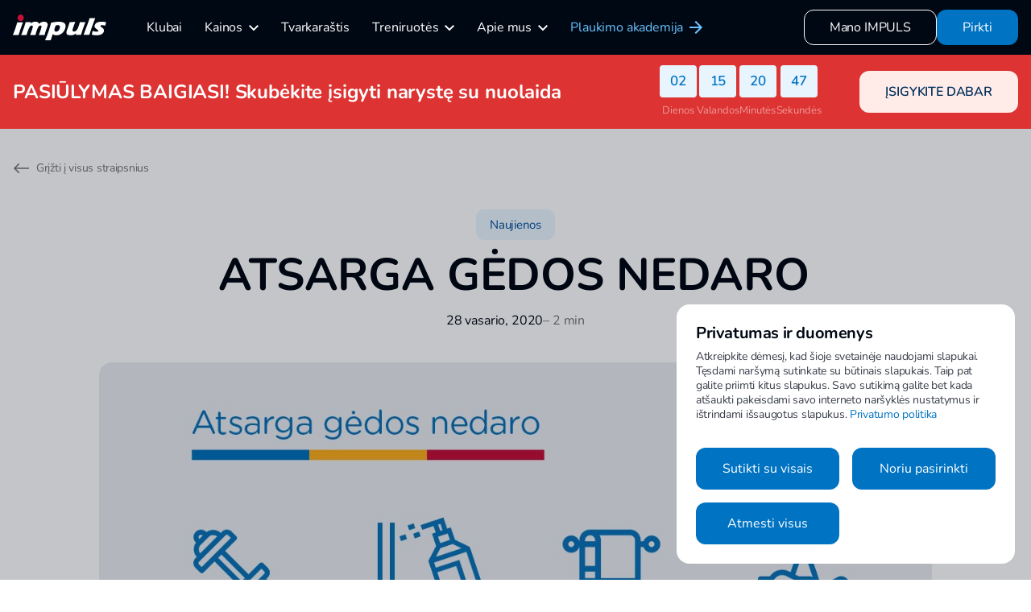

--- FILE ---
content_type: text/html; charset=UTF-8
request_url: https://www.impuls.lt/blogas/atsarga-gedos/
body_size: 19892
content:
<!doctype html>
<html lang="lt-LT">
<head>
	<meta charset="UTF-8">
	<meta name="viewport" content="width=device-width, initial-scale=1">
	<link rel="profile" href="https://gmpg.org/xfn/11">
	<link rel="canonical" href="https://www.impuls.lt/blogas/atsarga-gedos/">
    <link rel="apple-touch-icon" sizes="180x180" href="/apple-touch-icon.png">
    <link rel="icon" type="image/png" sizes="32x32" href="/favicon-32x32.png">
    <link rel="icon" type="image/png" sizes="16x16" href="/favicon-16x16.png">
    <link rel="manifest" href="/site.webmanifest">
    <link rel="mask-icon" href="/safari-pinned-tab.svg" color="#5bbad5">
    <meta name="msapplication-TileColor" content="#da532c">
    <meta name="theme-color" content="#ffffff">
	<meta name='robots' content='index, follow, max-image-preview:large, max-snippet:-1, max-video-preview:-1' />

	<!-- This site is optimized with the Yoast SEO plugin v26.8 - https://yoast.com/product/yoast-seo-wordpress/ -->
	<title>ATSARGA GĖDOS NEDARO - Impuls Blogas</title>
	<meta name="description" content="IMPULS rūpi Jūsų sveikata. Susipažinkite su higienos normų rekomendacijomis, padedančiomis sumažinti viršutinių kvėpavimo takų infekcijų plitimą." />
	<link rel="canonical" href="https://www.impuls.lt/blogas/atsarga-gedos/" />
	<meta property="og:locale" content="lt_LT" />
	<meta property="og:type" content="article" />
	<meta property="og:title" content="ATSARGA GĖDOS NEDARO - Impuls Blogas" />
	<meta property="og:description" content="IMPULS rūpi Jūsų sveikata. Susipažinkite su higienos normų rekomendacijomis, padedančiomis sumažinti viršutinių kvėpavimo takų infekcijų plitimą." />
	<meta property="og:url" content="https://www.impuls.lt/blogas/atsarga-gedos/" />
	<meta property="og:site_name" content="Impuls" />
	<meta property="article:modified_time" content="2023-12-30T11:54:45+00:00" />
	<meta property="og:image" content="https://www.impuls.lt/wp-content/uploads/2022/12/2446c9acdb8fe322e96f0eb08fd6b2f2.jpg" />
	<meta property="og:image:width" content="1220" />
	<meta property="og:image:height" content="550" />
	<meta property="og:image:type" content="image/jpeg" />
	<meta name="twitter:card" content="summary_large_image" />
	<meta name="twitter:label1" content="Est. reading time" />
	<meta name="twitter:data1" content="1 minutė" />
	<script type="application/ld+json" class="yoast-schema-graph">{"@context":"https://schema.org","@graph":[{"@type":"WebPage","@id":"https://www.impuls.lt/blogas/atsarga-gedos/","url":"https://www.impuls.lt/blogas/atsarga-gedos/","name":"ATSARGA GĖDOS NEDARO - Impuls Blogas","isPartOf":{"@id":"https://www.impuls.lt/#website"},"primaryImageOfPage":{"@id":"https://www.impuls.lt/blogas/atsarga-gedos/#primaryimage"},"image":{"@id":"https://www.impuls.lt/blogas/atsarga-gedos/#primaryimage"},"thumbnailUrl":"https://www.impuls.lt/wp-content/uploads/2022/12/2446c9acdb8fe322e96f0eb08fd6b2f2.jpg","datePublished":"2020-02-28T00:00:00+00:00","dateModified":"2023-12-30T11:54:45+00:00","description":"IMPULS rūpi Jūsų sveikata. Susipažinkite su higienos normų rekomendacijomis, padedančiomis sumažinti viršutinių kvėpavimo takų infekcijų plitimą.","breadcrumb":{"@id":"https://www.impuls.lt/blogas/atsarga-gedos/#breadcrumb"},"inLanguage":"lt-LT","potentialAction":[{"@type":"ReadAction","target":["https://www.impuls.lt/blogas/atsarga-gedos/"]}]},{"@type":"ImageObject","inLanguage":"lt-LT","@id":"https://www.impuls.lt/blogas/atsarga-gedos/#primaryimage","url":"https://www.impuls.lt/wp-content/uploads/2022/12/2446c9acdb8fe322e96f0eb08fd6b2f2.jpg","contentUrl":"https://www.impuls.lt/wp-content/uploads/2022/12/2446c9acdb8fe322e96f0eb08fd6b2f2.jpg","width":1220,"height":550},{"@type":"BreadcrumbList","@id":"https://www.impuls.lt/blogas/atsarga-gedos/#breadcrumb","itemListElement":[{"@type":"ListItem","position":1,"name":"Blog","item":"https://www.impuls.lt/blogas/"},{"@type":"ListItem","position":2,"name":"ATSARGA GĖDOS NEDARO"}]},{"@type":"WebSite","@id":"https://www.impuls.lt/#website","url":"https://www.impuls.lt/","name":"Impuls","description":"Sveikas įprotis","potentialAction":[{"@type":"SearchAction","target":{"@type":"EntryPoint","urlTemplate":"https://www.impuls.lt/?s={search_term_string}"},"query-input":{"@type":"PropertyValueSpecification","valueRequired":true,"valueName":"search_term_string"}}],"inLanguage":"lt-LT"}]}</script>
	<!-- / Yoast SEO plugin. -->


<link rel="alternate" title="oEmbed (JSON)" type="application/json+oembed" href="https://www.impuls.lt/wp-json/oembed/1.0/embed?url=https%3A%2F%2Fwww.impuls.lt%2Fblogas%2Fatsarga-gedos%2F" />
<link rel="alternate" title="oEmbed (XML)" type="text/xml+oembed" href="https://www.impuls.lt/wp-json/oembed/1.0/embed?url=https%3A%2F%2Fwww.impuls.lt%2Fblogas%2Fatsarga-gedos%2F&#038;format=xml" />
<style id='wp-img-auto-sizes-contain-inline-css' type='text/css'>
img:is([sizes=auto i],[sizes^="auto," i]){contain-intrinsic-size:3000px 1500px}
/*# sourceURL=wp-img-auto-sizes-contain-inline-css */
</style>
<style id='wp-emoji-styles-inline-css' type='text/css'>

	img.wp-smiley, img.emoji {
		display: inline !important;
		border: none !important;
		box-shadow: none !important;
		height: 1em !important;
		width: 1em !important;
		margin: 0 0.07em !important;
		vertical-align: -0.1em !important;
		background: none !important;
		padding: 0 !important;
	}
/*# sourceURL=wp-emoji-styles-inline-css */
</style>
<style id='wp-block-library-inline-css' type='text/css'>
:root{--wp-block-synced-color:#7a00df;--wp-block-synced-color--rgb:122,0,223;--wp-bound-block-color:var(--wp-block-synced-color);--wp-editor-canvas-background:#ddd;--wp-admin-theme-color:#007cba;--wp-admin-theme-color--rgb:0,124,186;--wp-admin-theme-color-darker-10:#006ba1;--wp-admin-theme-color-darker-10--rgb:0,107,160.5;--wp-admin-theme-color-darker-20:#005a87;--wp-admin-theme-color-darker-20--rgb:0,90,135;--wp-admin-border-width-focus:2px}@media (min-resolution:192dpi){:root{--wp-admin-border-width-focus:1.5px}}.wp-element-button{cursor:pointer}:root .has-very-light-gray-background-color{background-color:#eee}:root .has-very-dark-gray-background-color{background-color:#313131}:root .has-very-light-gray-color{color:#eee}:root .has-very-dark-gray-color{color:#313131}:root .has-vivid-green-cyan-to-vivid-cyan-blue-gradient-background{background:linear-gradient(135deg,#00d084,#0693e3)}:root .has-purple-crush-gradient-background{background:linear-gradient(135deg,#34e2e4,#4721fb 50%,#ab1dfe)}:root .has-hazy-dawn-gradient-background{background:linear-gradient(135deg,#faaca8,#dad0ec)}:root .has-subdued-olive-gradient-background{background:linear-gradient(135deg,#fafae1,#67a671)}:root .has-atomic-cream-gradient-background{background:linear-gradient(135deg,#fdd79a,#004a59)}:root .has-nightshade-gradient-background{background:linear-gradient(135deg,#330968,#31cdcf)}:root .has-midnight-gradient-background{background:linear-gradient(135deg,#020381,#2874fc)}:root{--wp--preset--font-size--normal:16px;--wp--preset--font-size--huge:42px}.has-regular-font-size{font-size:1em}.has-larger-font-size{font-size:2.625em}.has-normal-font-size{font-size:var(--wp--preset--font-size--normal)}.has-huge-font-size{font-size:var(--wp--preset--font-size--huge)}.has-text-align-center{text-align:center}.has-text-align-left{text-align:left}.has-text-align-right{text-align:right}.has-fit-text{white-space:nowrap!important}#end-resizable-editor-section{display:none}.aligncenter{clear:both}.items-justified-left{justify-content:flex-start}.items-justified-center{justify-content:center}.items-justified-right{justify-content:flex-end}.items-justified-space-between{justify-content:space-between}.screen-reader-text{border:0;clip-path:inset(50%);height:1px;margin:-1px;overflow:hidden;padding:0;position:absolute;width:1px;word-wrap:normal!important}.screen-reader-text:focus{background-color:#ddd;clip-path:none;color:#444;display:block;font-size:1em;height:auto;left:5px;line-height:normal;padding:15px 23px 14px;text-decoration:none;top:5px;width:auto;z-index:100000}html :where(.has-border-color){border-style:solid}html :where([style*=border-top-color]){border-top-style:solid}html :where([style*=border-right-color]){border-right-style:solid}html :where([style*=border-bottom-color]){border-bottom-style:solid}html :where([style*=border-left-color]){border-left-style:solid}html :where([style*=border-width]){border-style:solid}html :where([style*=border-top-width]){border-top-style:solid}html :where([style*=border-right-width]){border-right-style:solid}html :where([style*=border-bottom-width]){border-bottom-style:solid}html :where([style*=border-left-width]){border-left-style:solid}html :where(img[class*=wp-image-]){height:auto;max-width:100%}:where(figure){margin:0 0 1em}html :where(.is-position-sticky){--wp-admin--admin-bar--position-offset:var(--wp-admin--admin-bar--height,0px)}@media screen and (max-width:600px){html :where(.is-position-sticky){--wp-admin--admin-bar--position-offset:0px}}

/*# sourceURL=wp-block-library-inline-css */
</style><style id='wp-block-heading-inline-css' type='text/css'>
h1:where(.wp-block-heading).has-background,h2:where(.wp-block-heading).has-background,h3:where(.wp-block-heading).has-background,h4:where(.wp-block-heading).has-background,h5:where(.wp-block-heading).has-background,h6:where(.wp-block-heading).has-background{padding:1.25em 2.375em}h1.has-text-align-left[style*=writing-mode]:where([style*=vertical-lr]),h1.has-text-align-right[style*=writing-mode]:where([style*=vertical-rl]),h2.has-text-align-left[style*=writing-mode]:where([style*=vertical-lr]),h2.has-text-align-right[style*=writing-mode]:where([style*=vertical-rl]),h3.has-text-align-left[style*=writing-mode]:where([style*=vertical-lr]),h3.has-text-align-right[style*=writing-mode]:where([style*=vertical-rl]),h4.has-text-align-left[style*=writing-mode]:where([style*=vertical-lr]),h4.has-text-align-right[style*=writing-mode]:where([style*=vertical-rl]),h5.has-text-align-left[style*=writing-mode]:where([style*=vertical-lr]),h5.has-text-align-right[style*=writing-mode]:where([style*=vertical-rl]),h6.has-text-align-left[style*=writing-mode]:where([style*=vertical-lr]),h6.has-text-align-right[style*=writing-mode]:where([style*=vertical-rl]){rotate:180deg}
/*# sourceURL=https://www.impuls.lt/wp-includes/blocks/heading/style.min.css */
</style>
<style id='wp-block-media-text-inline-css' type='text/css'>
.wp-block-media-text{box-sizing:border-box;
  /*!rtl:begin:ignore*/direction:ltr;
  /*!rtl:end:ignore*/display:grid;grid-template-columns:50% 1fr;grid-template-rows:auto}.wp-block-media-text.has-media-on-the-right{grid-template-columns:1fr 50%}.wp-block-media-text.is-vertically-aligned-top>.wp-block-media-text__content,.wp-block-media-text.is-vertically-aligned-top>.wp-block-media-text__media{align-self:start}.wp-block-media-text.is-vertically-aligned-center>.wp-block-media-text__content,.wp-block-media-text.is-vertically-aligned-center>.wp-block-media-text__media,.wp-block-media-text>.wp-block-media-text__content,.wp-block-media-text>.wp-block-media-text__media{align-self:center}.wp-block-media-text.is-vertically-aligned-bottom>.wp-block-media-text__content,.wp-block-media-text.is-vertically-aligned-bottom>.wp-block-media-text__media{align-self:end}.wp-block-media-text>.wp-block-media-text__media{
  /*!rtl:begin:ignore*/grid-column:1;grid-row:1;
  /*!rtl:end:ignore*/margin:0}.wp-block-media-text>.wp-block-media-text__content{direction:ltr;
  /*!rtl:begin:ignore*/grid-column:2;grid-row:1;
  /*!rtl:end:ignore*/padding:0 8%;word-break:break-word}.wp-block-media-text.has-media-on-the-right>.wp-block-media-text__media{
  /*!rtl:begin:ignore*/grid-column:2;grid-row:1
  /*!rtl:end:ignore*/}.wp-block-media-text.has-media-on-the-right>.wp-block-media-text__content{
  /*!rtl:begin:ignore*/grid-column:1;grid-row:1
  /*!rtl:end:ignore*/}.wp-block-media-text__media a{display:block}.wp-block-media-text__media img,.wp-block-media-text__media video{height:auto;max-width:unset;vertical-align:middle;width:100%}.wp-block-media-text.is-image-fill>.wp-block-media-text__media{background-size:cover;height:100%;min-height:250px}.wp-block-media-text.is-image-fill>.wp-block-media-text__media>a{display:block;height:100%}.wp-block-media-text.is-image-fill>.wp-block-media-text__media img{height:1px;margin:-1px;overflow:hidden;padding:0;position:absolute;width:1px;clip:rect(0,0,0,0);border:0}.wp-block-media-text.is-image-fill-element>.wp-block-media-text__media{height:100%;min-height:250px}.wp-block-media-text.is-image-fill-element>.wp-block-media-text__media>a{display:block;height:100%}.wp-block-media-text.is-image-fill-element>.wp-block-media-text__media img{height:100%;object-fit:cover;width:100%}@media (max-width:600px){.wp-block-media-text.is-stacked-on-mobile{grid-template-columns:100%!important}.wp-block-media-text.is-stacked-on-mobile>.wp-block-media-text__media{grid-column:1;grid-row:1}.wp-block-media-text.is-stacked-on-mobile>.wp-block-media-text__content{grid-column:1;grid-row:2}}
/*# sourceURL=https://www.impuls.lt/wp-includes/blocks/media-text/style.min.css */
</style>
<style id='wp-block-paragraph-inline-css' type='text/css'>
.is-small-text{font-size:.875em}.is-regular-text{font-size:1em}.is-large-text{font-size:2.25em}.is-larger-text{font-size:3em}.has-drop-cap:not(:focus):first-letter{float:left;font-size:8.4em;font-style:normal;font-weight:100;line-height:.68;margin:.05em .1em 0 0;text-transform:uppercase}body.rtl .has-drop-cap:not(:focus):first-letter{float:none;margin-left:.1em}p.has-drop-cap.has-background{overflow:hidden}:root :where(p.has-background){padding:1.25em 2.375em}:where(p.has-text-color:not(.has-link-color)) a{color:inherit}p.has-text-align-left[style*="writing-mode:vertical-lr"],p.has-text-align-right[style*="writing-mode:vertical-rl"]{rotate:180deg}
/*# sourceURL=https://www.impuls.lt/wp-includes/blocks/paragraph/style.min.css */
</style>
<style id='global-styles-inline-css' type='text/css'>
:root{--wp--preset--aspect-ratio--square: 1;--wp--preset--aspect-ratio--4-3: 4/3;--wp--preset--aspect-ratio--3-4: 3/4;--wp--preset--aspect-ratio--3-2: 3/2;--wp--preset--aspect-ratio--2-3: 2/3;--wp--preset--aspect-ratio--16-9: 16/9;--wp--preset--aspect-ratio--9-16: 9/16;--wp--preset--color--black: #000000;--wp--preset--color--cyan-bluish-gray: #abb8c3;--wp--preset--color--white: #ffffff;--wp--preset--color--pale-pink: #f78da7;--wp--preset--color--vivid-red: #cf2e2e;--wp--preset--color--luminous-vivid-orange: #ff6900;--wp--preset--color--luminous-vivid-amber: #fcb900;--wp--preset--color--light-green-cyan: #7bdcb5;--wp--preset--color--vivid-green-cyan: #00d084;--wp--preset--color--pale-cyan-blue: #8ed1fc;--wp--preset--color--vivid-cyan-blue: #0693e3;--wp--preset--color--vivid-purple: #9b51e0;--wp--preset--gradient--vivid-cyan-blue-to-vivid-purple: linear-gradient(135deg,rgb(6,147,227) 0%,rgb(155,81,224) 100%);--wp--preset--gradient--light-green-cyan-to-vivid-green-cyan: linear-gradient(135deg,rgb(122,220,180) 0%,rgb(0,208,130) 100%);--wp--preset--gradient--luminous-vivid-amber-to-luminous-vivid-orange: linear-gradient(135deg,rgb(252,185,0) 0%,rgb(255,105,0) 100%);--wp--preset--gradient--luminous-vivid-orange-to-vivid-red: linear-gradient(135deg,rgb(255,105,0) 0%,rgb(207,46,46) 100%);--wp--preset--gradient--very-light-gray-to-cyan-bluish-gray: linear-gradient(135deg,rgb(238,238,238) 0%,rgb(169,184,195) 100%);--wp--preset--gradient--cool-to-warm-spectrum: linear-gradient(135deg,rgb(74,234,220) 0%,rgb(151,120,209) 20%,rgb(207,42,186) 40%,rgb(238,44,130) 60%,rgb(251,105,98) 80%,rgb(254,248,76) 100%);--wp--preset--gradient--blush-light-purple: linear-gradient(135deg,rgb(255,206,236) 0%,rgb(152,150,240) 100%);--wp--preset--gradient--blush-bordeaux: linear-gradient(135deg,rgb(254,205,165) 0%,rgb(254,45,45) 50%,rgb(107,0,62) 100%);--wp--preset--gradient--luminous-dusk: linear-gradient(135deg,rgb(255,203,112) 0%,rgb(199,81,192) 50%,rgb(65,88,208) 100%);--wp--preset--gradient--pale-ocean: linear-gradient(135deg,rgb(255,245,203) 0%,rgb(182,227,212) 50%,rgb(51,167,181) 100%);--wp--preset--gradient--electric-grass: linear-gradient(135deg,rgb(202,248,128) 0%,rgb(113,206,126) 100%);--wp--preset--gradient--midnight: linear-gradient(135deg,rgb(2,3,129) 0%,rgb(40,116,252) 100%);--wp--preset--font-size--small: 13px;--wp--preset--font-size--medium: 20px;--wp--preset--font-size--large: 36px;--wp--preset--font-size--x-large: 42px;--wp--preset--spacing--20: 0.44rem;--wp--preset--spacing--30: 0.67rem;--wp--preset--spacing--40: 1rem;--wp--preset--spacing--50: 1.5rem;--wp--preset--spacing--60: 2.25rem;--wp--preset--spacing--70: 3.38rem;--wp--preset--spacing--80: 5.06rem;--wp--preset--shadow--natural: 6px 6px 9px rgba(0, 0, 0, 0.2);--wp--preset--shadow--deep: 12px 12px 50px rgba(0, 0, 0, 0.4);--wp--preset--shadow--sharp: 6px 6px 0px rgba(0, 0, 0, 0.2);--wp--preset--shadow--outlined: 6px 6px 0px -3px rgb(255, 255, 255), 6px 6px rgb(0, 0, 0);--wp--preset--shadow--crisp: 6px 6px 0px rgb(0, 0, 0);}:where(.is-layout-flex){gap: 0.5em;}:where(.is-layout-grid){gap: 0.5em;}body .is-layout-flex{display: flex;}.is-layout-flex{flex-wrap: wrap;align-items: center;}.is-layout-flex > :is(*, div){margin: 0;}body .is-layout-grid{display: grid;}.is-layout-grid > :is(*, div){margin: 0;}:where(.wp-block-columns.is-layout-flex){gap: 2em;}:where(.wp-block-columns.is-layout-grid){gap: 2em;}:where(.wp-block-post-template.is-layout-flex){gap: 1.25em;}:where(.wp-block-post-template.is-layout-grid){gap: 1.25em;}.has-black-color{color: var(--wp--preset--color--black) !important;}.has-cyan-bluish-gray-color{color: var(--wp--preset--color--cyan-bluish-gray) !important;}.has-white-color{color: var(--wp--preset--color--white) !important;}.has-pale-pink-color{color: var(--wp--preset--color--pale-pink) !important;}.has-vivid-red-color{color: var(--wp--preset--color--vivid-red) !important;}.has-luminous-vivid-orange-color{color: var(--wp--preset--color--luminous-vivid-orange) !important;}.has-luminous-vivid-amber-color{color: var(--wp--preset--color--luminous-vivid-amber) !important;}.has-light-green-cyan-color{color: var(--wp--preset--color--light-green-cyan) !important;}.has-vivid-green-cyan-color{color: var(--wp--preset--color--vivid-green-cyan) !important;}.has-pale-cyan-blue-color{color: var(--wp--preset--color--pale-cyan-blue) !important;}.has-vivid-cyan-blue-color{color: var(--wp--preset--color--vivid-cyan-blue) !important;}.has-vivid-purple-color{color: var(--wp--preset--color--vivid-purple) !important;}.has-black-background-color{background-color: var(--wp--preset--color--black) !important;}.has-cyan-bluish-gray-background-color{background-color: var(--wp--preset--color--cyan-bluish-gray) !important;}.has-white-background-color{background-color: var(--wp--preset--color--white) !important;}.has-pale-pink-background-color{background-color: var(--wp--preset--color--pale-pink) !important;}.has-vivid-red-background-color{background-color: var(--wp--preset--color--vivid-red) !important;}.has-luminous-vivid-orange-background-color{background-color: var(--wp--preset--color--luminous-vivid-orange) !important;}.has-luminous-vivid-amber-background-color{background-color: var(--wp--preset--color--luminous-vivid-amber) !important;}.has-light-green-cyan-background-color{background-color: var(--wp--preset--color--light-green-cyan) !important;}.has-vivid-green-cyan-background-color{background-color: var(--wp--preset--color--vivid-green-cyan) !important;}.has-pale-cyan-blue-background-color{background-color: var(--wp--preset--color--pale-cyan-blue) !important;}.has-vivid-cyan-blue-background-color{background-color: var(--wp--preset--color--vivid-cyan-blue) !important;}.has-vivid-purple-background-color{background-color: var(--wp--preset--color--vivid-purple) !important;}.has-black-border-color{border-color: var(--wp--preset--color--black) !important;}.has-cyan-bluish-gray-border-color{border-color: var(--wp--preset--color--cyan-bluish-gray) !important;}.has-white-border-color{border-color: var(--wp--preset--color--white) !important;}.has-pale-pink-border-color{border-color: var(--wp--preset--color--pale-pink) !important;}.has-vivid-red-border-color{border-color: var(--wp--preset--color--vivid-red) !important;}.has-luminous-vivid-orange-border-color{border-color: var(--wp--preset--color--luminous-vivid-orange) !important;}.has-luminous-vivid-amber-border-color{border-color: var(--wp--preset--color--luminous-vivid-amber) !important;}.has-light-green-cyan-border-color{border-color: var(--wp--preset--color--light-green-cyan) !important;}.has-vivid-green-cyan-border-color{border-color: var(--wp--preset--color--vivid-green-cyan) !important;}.has-pale-cyan-blue-border-color{border-color: var(--wp--preset--color--pale-cyan-blue) !important;}.has-vivid-cyan-blue-border-color{border-color: var(--wp--preset--color--vivid-cyan-blue) !important;}.has-vivid-purple-border-color{border-color: var(--wp--preset--color--vivid-purple) !important;}.has-vivid-cyan-blue-to-vivid-purple-gradient-background{background: var(--wp--preset--gradient--vivid-cyan-blue-to-vivid-purple) !important;}.has-light-green-cyan-to-vivid-green-cyan-gradient-background{background: var(--wp--preset--gradient--light-green-cyan-to-vivid-green-cyan) !important;}.has-luminous-vivid-amber-to-luminous-vivid-orange-gradient-background{background: var(--wp--preset--gradient--luminous-vivid-amber-to-luminous-vivid-orange) !important;}.has-luminous-vivid-orange-to-vivid-red-gradient-background{background: var(--wp--preset--gradient--luminous-vivid-orange-to-vivid-red) !important;}.has-very-light-gray-to-cyan-bluish-gray-gradient-background{background: var(--wp--preset--gradient--very-light-gray-to-cyan-bluish-gray) !important;}.has-cool-to-warm-spectrum-gradient-background{background: var(--wp--preset--gradient--cool-to-warm-spectrum) !important;}.has-blush-light-purple-gradient-background{background: var(--wp--preset--gradient--blush-light-purple) !important;}.has-blush-bordeaux-gradient-background{background: var(--wp--preset--gradient--blush-bordeaux) !important;}.has-luminous-dusk-gradient-background{background: var(--wp--preset--gradient--luminous-dusk) !important;}.has-pale-ocean-gradient-background{background: var(--wp--preset--gradient--pale-ocean) !important;}.has-electric-grass-gradient-background{background: var(--wp--preset--gradient--electric-grass) !important;}.has-midnight-gradient-background{background: var(--wp--preset--gradient--midnight) !important;}.has-small-font-size{font-size: var(--wp--preset--font-size--small) !important;}.has-medium-font-size{font-size: var(--wp--preset--font-size--medium) !important;}.has-large-font-size{font-size: var(--wp--preset--font-size--large) !important;}.has-x-large-font-size{font-size: var(--wp--preset--font-size--x-large) !important;}
/*# sourceURL=global-styles-inline-css */
</style>
<style id='core-block-supports-inline-css' type='text/css'>
.wp-elements-a61793eaf4b0d88cfdb41c7ac64cd93d a:where(:not(.wp-element-button)){color:var(--wp--preset--color--black);}.wp-elements-3a4d0894f0c43b6659daffb6710aef49 a:where(:not(.wp-element-button)){color:var(--wp--preset--color--black);}.wp-elements-1874f8b5525b297d3f89a4d295b21956 a:where(:not(.wp-element-button)){color:var(--wp--preset--color--white);}.wp-elements-b1c43125c540b3a3bb559d16533c0da2 a:where(:not(.wp-element-button)){color:var(--wp--preset--color--white);}.wp-elements-1c3b66923d40963e567ce3c596010316 a:where(:not(.wp-element-button)){color:var(--wp--preset--color--white);}.wp-elements-a055f073a7392afc917197c79e776d4e a:where(:not(.wp-element-button)){color:var(--wp--preset--color--white);}.wp-elements-6f0e91fdd4f0add12c9d8eb9c158ba3f a:where(:not(.wp-element-button)){color:var(--wp--preset--color--white);}.wp-elements-71e90c2b3594426d05107af2bf53be18 a:where(:not(.wp-element-button)){color:var(--wp--preset--color--white);}.wp-elements-9d0ea5cf4e636e4c70f2341a7fe7510b a:where(:not(.wp-element-button)){color:var(--wp--preset--color--white);}.wp-elements-d2f5abc374e5c1b42d285406342fdda3 a:where(:not(.wp-element-button)){color:var(--wp--preset--color--vivid-red);}.wp-elements-8ae7ccca39d0303de06a12bd5cf340b9 a:where(:not(.wp-element-button)){color:var(--wp--preset--color--white);}.wp-elements-c243adc2af32355746cc1979c43c0095 a:where(:not(.wp-element-button)){color:var(--wp--preset--color--white);}.wp-elements-1397467240bdbe063f59363f5d054334 a:where(:not(.wp-element-button)){color:var(--wp--preset--color--black);}.wp-elements-6b9cd09fa563f4a6e4afcd0098e97fe2 a:where(:not(.wp-element-button)){color:var(--wp--preset--color--white);}
/*# sourceURL=core-block-supports-inline-css */
</style>

<style id='classic-theme-styles-inline-css' type='text/css'>
/*! This file is auto-generated */
.wp-block-button__link{color:#fff;background-color:#32373c;border-radius:9999px;box-shadow:none;text-decoration:none;padding:calc(.667em + 2px) calc(1.333em + 2px);font-size:1.125em}.wp-block-file__button{background:#32373c;color:#fff;text-decoration:none}
/*# sourceURL=/wp-includes/css/classic-themes.min.css */
</style>
<style id='fsb-flexible-spacer-style-inline-css' type='text/css'>
.fsb-style-show-front{position:relative;z-index:2;}@media screen and (min-width:769px){.fsb-flexible-spacer__device--md,.fsb-flexible-spacer__device--sm{display:none;}}@media screen and (max-width:768px){.fsb-flexible-spacer__device--lg,.fsb-flexible-spacer__device--md{display:none;}}
/*# sourceURL=fsb-flexible-spacer-style-inline-css */
</style>
<link rel='stylesheet' id='theme-build-css' href='https://www.impuls.lt/wp-content/themes/ark/build/styles.css?ver=1.5.14' type='text/css' media='all' />
<link rel="https://api.w.org/" href="https://www.impuls.lt/wp-json/" /><link rel="alternate" title="JSON" type="application/json" href="https://www.impuls.lt/wp-json/wp/v2/blog/1123" /><link rel="EditURI" type="application/rsd+xml" title="RSD" href="https://www.impuls.lt/xmlrpc.php?rsd" />
<meta name="generator" content="WordPress 6.9" />
<link rel='shortlink' href='https://www.impuls.lt/?p=1123' />
<meta name="global_axios_validator_error" content="Įvyko vidinė klaida"><meta name="theme-url" content="https://www.impuls.lt/wp-content/themes/ark/build/"><meta name="mapbox-id" content="lemongym/clnvbg25r001301pgadsk3utj"><meta name="mapbox-token" content="pk.eyJ1IjoibGVtb25neW0iLCJhIjoiY2xub2pmaThuMGg4czJrb2NzY2FmYzBsayJ9.zP-GJcs5d3STaHziZIh9ZA"></head>

<body data-controller="app" data-translations="{&quot;selected&quot;:&quot;Pasirinkti&quot;} "  class="wp-singular blog-template-default single single-blog postid-1123 wp-theme-ark">
	
    	<div class="site">
		
<header id="site-header" class="site-header-container">
    <div class="site-header container">
        <div class="site-header__logo">
            <a href="https://www.impuls.lt">
                <img src="https://www.impuls.lt/wp-content/themes/ark/resources/images/logo-white.svg" alt="logo">
            </a>
        </div>

        <ul class="site-menu site-header__site-menu" data-controller="menu hwheel">
                            <li class="site-menu-entry ">
                    <a class="site-menu-entry__button " href="https://www.impuls.lt/klubai/" target="_self">
                        <span>Klubai</span>

                        
                                            </a>

                                    </li>
                            <li class="site-menu-entry site-menu-entry--has-dropdown">
                    <a class="site-menu-entry__button " href="https://www.impuls.lt/kainos/" target="_self">
                        <span>Kainos</span>

                                                    <svg width="12" height="9" viewBox="0 0 12 9" fill="none" xmlns="http://www.w3.org/2000/svg">
    <path d="M6 8.37498L0 2.37498L1.4 0.974976L6 5.57498L10.6 0.974976L12 2.37498L6 8.37498Z" fill="currentColor"/>
</svg>
                        
                                            </a>

                                            
                        <div class="menu-dropdown menu-dropdown--fixed menu-dropdown--greyscale-icons menu-dropdown--two-col" data-menu-target="dropdown">
                            <div class="menu-dropdown__items">
                                                                    
                                    <a
                                            href="https://www.impuls.lt/kainos/"
                                            target="_self"
                                            class="menu-action"
                                                                            >
										<span class="menu-action-icon">
											<img src="https://www.impuls.lt/wp-content/themes/ark/resources/images/menu-list-icon.png" alt="list icon">
										</span>
                                        <span class="menu-action-content">
											<span class="menu-action-title">Narystės</span>
											<span class="menu-action-description"></span>
										</span>
                                    </a>
                                                                    
                                    <a
                                            href="https://www.impuls.lt/vienos-dienos-narystes/"
                                            target="_self"
                                            class="menu-action"
                                                                            >
										<span class="menu-action-icon">
											<img src="https://www.impuls.lt/wp-content/themes/ark/resources/images/menu-list-icon.png" alt="list icon">
										</span>
                                        <span class="menu-action-content">
											<span class="menu-action-title">Vienos dienos narystės</span>
											<span class="menu-action-description"></span>
										</span>
                                    </a>
                                                                    
                                    <a
                                            href="https://www.impuls.lt/raudonos-sviesos-terapija/"
                                            target="_self"
                                            class="menu-action"
                                                                            >
										<span class="menu-action-icon">
											<img src="https://www.impuls.lt/wp-content/themes/ark/resources/images/menu-list-icon.png" alt="list icon">
										</span>
                                        <span class="menu-action-content">
											<span class="menu-action-title">Raudonos šviesos terapija</span>
											<span class="menu-action-description"></span>
										</span>
                                    </a>
                                                                    
                                    <a
                                            href="https://www.impuls.lt/roll-shaper/"
                                            target="_self"
                                            class="menu-action"
                                                                            >
										<span class="menu-action-icon">
											<img src="https://www.impuls.lt/wp-content/themes/ark/resources/images/menu-list-icon.png" alt="list icon">
										</span>
                                        <span class="menu-action-content">
											<span class="menu-action-title">&#8222;Roll-Shaper&#8221; masažuoklis</span>
											<span class="menu-action-description"></span>
										</span>
                                    </a>
                                                                    
                                    <a
                                            href="https://www.impuls.lt/narystes-mamoms/"
                                            target="_self"
                                            class="menu-action"
                                                                            >
										<span class="menu-action-icon">
											<img src="https://www.impuls.lt/wp-content/themes/ark/resources/images/menu-list-icon.png" alt="list icon">
										</span>
                                        <span class="menu-action-content">
											<span class="menu-action-title">Narystės BESILAUKIANČIOMS ir MAMOMS</span>
											<span class="menu-action-description"></span>
										</span>
                                    </a>
                                                                    
                                    <a
                                            href="https://www.impuls.lt/yangavanduo/"
                                            target="_self"
                                            class="menu-action"
                                                                            >
										<span class="menu-action-icon">
											<img src="https://www.impuls.lt/wp-content/themes/ark/resources/images/menu-list-icon.png" alt="list icon">
										</span>
                                        <span class="menu-action-content">
											<span class="menu-action-title">YANGA vitaminizuotas vanduo</span>
											<span class="menu-action-description"></span>
										</span>
                                    </a>
                                                                    
                                    <a
                                            href="https://www.impuls.lt/verslas/"
                                            target="_self"
                                            class="menu-action"
                                                                            >
										<span class="menu-action-icon">
											<img src="https://www.impuls.lt/wp-content/themes/ark/resources/images/menu-list-icon.png" alt="list icon">
										</span>
                                        <span class="menu-action-content">
											<span class="menu-action-title">Verslui</span>
											<span class="menu-action-description"></span>
										</span>
                                    </a>
                                                            </div>

                                                    </div>
                                    </li>
                            <li class="site-menu-entry ">
                    <a class="site-menu-entry__button " href="https://www.impuls.lt/tvarkarastis/" target="_self">
                        <span>Tvarkaraštis</span>

                        
                                            </a>

                                    </li>
                            <li class="site-menu-entry site-menu-entry--has-dropdown">
                    <a class="site-menu-entry__button " href="https://www.impuls.lt/treniruotes/" target="_self">
                        <span>Treniruotės</span>

                                                    <svg width="12" height="9" viewBox="0 0 12 9" fill="none" xmlns="http://www.w3.org/2000/svg">
    <path d="M6 8.37498L0 2.37498L1.4 0.974976L6 5.57498L10.6 0.974976L12 2.37498L6 8.37498Z" fill="currentColor"/>
</svg>
                        
                                            </a>

                                            
                        <div class="menu-dropdown menu-dropdown--fixed menu-dropdown--greyscale-icons menu-dropdown--two-col menu-dropdown--image" data-menu-target="dropdown">
                            <div class="menu-dropdown__items">
                                                                    
                                    <a
                                            href="https://www.impuls.lt/treniruotes/asmenines-treniruotes/"
                                            target="_self"
                                            class="menu-action"
                                                                                    data-preview="https://www.impuls.lt/wp-content/uploads/2022/11/BAL_8898-scaled-e1685601906696-320x410.jpg"
                                                                            >
										<span class="menu-action-icon">
											<img src="https://www.impuls.lt/wp-content/themes/ark/resources/images/menu-list-icon.png" alt="list icon">
										</span>
                                        <span class="menu-action-content">
											<span class="menu-action-title">Asmeninės treniruotės</span>
											<span class="menu-action-description">Maksimaliam Jūsų sporto tikslų fokusui</span>
										</span>
                                    </a>
                                                                    
                                    <a
                                            href="https://www.impuls.lt/treniruotes/grupines-treniruotes/"
                                            target="_self"
                                            class="menu-action"
                                                                                    data-preview="https://www.impuls.lt/wp-content/uploads/2022/11/SviesiauTamsiau_IMPULS_1201_Klp37_SOCIAL_WEB-e1760084526855-320x410.jpg"
                                                                            >
										<span class="menu-action-icon">
											<img src="https://www.impuls.lt/wp-content/themes/ark/resources/images/menu-list-icon.png" alt="list icon">
										</span>
                                        <span class="menu-action-content">
											<span class="menu-action-title">Grupinės treniruotės</span>
											<span class="menu-action-description">Įkraukite save kasdien – kiekviena treniruotė atneša daugiau jėgos,  balanso ir geros savijautos</span>
										</span>
                                    </a>
                                                                    
                                    <a
                                            href="https://www.impuls.lt/narystes-mamoms/"
                                            target="_self"
                                            class="menu-action"
                                                                                    data-preview="https://www.impuls.lt/wp-content/uploads/2023/09/Impuls_gold_09.23_LT_800x590_web-320x410.png"
                                                                            >
										<span class="menu-action-icon">
											<img src="https://www.impuls.lt/wp-content/themes/ark/resources/images/menu-list-icon.png" alt="list icon">
										</span>
                                        <span class="menu-action-content">
											<span class="menu-action-title">Narystės MAMOMS</span>
											<span class="menu-action-description">Nuo spalio 1 d. mėgaukitės unikaliomis treniruotėmis besilaukiančioms ir neseniai pagimdžiusioms mamytėms!</span>
										</span>
                                    </a>
                                                            </div>

                                                            <div class="menu-dropdown__image"></div>
                                                    </div>
                                    </li>
                            <li class="site-menu-entry site-menu-entry--has-dropdown">
                    <a class="site-menu-entry__button " href="#" target="_self">
                        <span>Apie mus</span>

                                                    <svg width="12" height="9" viewBox="0 0 12 9" fill="none" xmlns="http://www.w3.org/2000/svg">
    <path d="M6 8.37498L0 2.37498L1.4 0.974976L6 5.57498L10.6 0.974976L12 2.37498L6 8.37498Z" fill="currentColor"/>
</svg>
                        
                                            </a>

                                            
                        <div class="menu-dropdown menu-dropdown--fixed menu-dropdown--greyscale-icons menu-dropdown--two-col" data-menu-target="dropdown">
                            <div class="menu-dropdown__items">
                                                                    
                                    <a
                                            href="https://www.impuls.lt/duk/"
                                            target="_self"
                                            class="menu-action"
                                                                            >
										<span class="menu-action-icon">
											<img src="https://www.impuls.lt/wp-content/themes/ark/resources/images/menu-list-icon.png" alt="list icon">
										</span>
                                        <span class="menu-action-content">
											<span class="menu-action-title">Pagalbos centras</span>
											<span class="menu-action-description">Čia rasi atsakymus į  dažniausiai kylančius klausimus apie tavo narystę.</span>
										</span>
                                    </a>
                                                                    
                                    <a
                                            href="https://www.impuls.lt/taisykles/"
                                            target="_self"
                                            class="menu-action"
                                                                            >
										<span class="menu-action-icon">
											<img src="https://www.impuls.lt/wp-content/themes/ark/resources/images/menu-list-icon.png" alt="list icon">
										</span>
                                        <span class="menu-action-content">
											<span class="menu-action-title">Taisyklės</span>
											<span class="menu-action-description">Naudojimosi Impuls sveikatingumo klubų teikiamomis paslaugomis tvarka ir taisyklės</span>
										</span>
                                    </a>
                                                                    
                                    <a
                                            href="https://www.impuls.lt/kontaktai/"
                                            target="_self"
                                            class="menu-action"
                                                                            >
										<span class="menu-action-icon">
											<img src="https://www.impuls.lt/wp-content/uploads/2022/11/Massage-1.svg" alt="list icon">
										</span>
                                        <span class="menu-action-content">
											<span class="menu-action-title">Kontaktai</span>
											<span class="menu-action-description"></span>
										</span>
                                    </a>
                                                                    
                                    <a
                                            href="https://www.impuls.lt/jusu-klubas/"
                                            target="_self"
                                            class="menu-action"
                                                                            >
										<span class="menu-action-icon">
											<img src="https://www.impuls.lt/wp-content/uploads/2022/11/Group_trainigs_2.svg" alt="list icon">
										</span>
                                        <span class="menu-action-content">
											<span class="menu-action-title">Palikite atsiliepimą</span>
											<span class="menu-action-description"></span>
										</span>
                                    </a>
                                                                    
                                    <a
                                            href="https://www.impuls.lt/prisijunk/"
                                            target="_self"
                                            class="menu-action"
                                                                            >
										<span class="menu-action-icon">
											<img src="https://www.impuls.lt/wp-content/themes/ark/resources/images/menu-list-icon.png" alt="list icon">
										</span>
                                        <span class="menu-action-content">
											<span class="menu-action-title">Karjera</span>
											<span class="menu-action-description">Tapkite IMPULS bendruomenės dalimi</span>
										</span>
                                    </a>
                                                                    
                                    <a
                                            href="https://www.impuls.lt/treneriai/"
                                            target="_self"
                                            class="menu-action"
                                                                            >
										<span class="menu-action-icon">
											<img src="https://www.impuls.lt/wp-content/themes/ark/resources/images/menu-list-icon.png" alt="list icon">
										</span>
                                        <span class="menu-action-content">
											<span class="menu-action-title">Treneriai</span>
											<span class="menu-action-description">Motyvuoti ir profesionalūs treneriai Jūsų laukia IMPULS</span>
										</span>
                                    </a>
                                                                    
                                    <a
                                            href="https://www.impuls.lt/uzimtumas/"
                                            target="_self"
                                            class="menu-action"
                                                                            >
										<span class="menu-action-icon">
											<img src="https://www.impuls.lt/wp-content/uploads/2022/11/Spacious_trainings_areas_2-1.svg" alt="list icon">
										</span>
                                        <span class="menu-action-content">
											<span class="menu-action-title">Klubų užimtumas</span>
											<span class="menu-action-description"></span>
										</span>
                                    </a>
                                                                    
                                    <a
                                            href="https://www.impuls.lt/blogas/"
                                            target="_self"
                                            class="menu-action"
                                                                            >
										<span class="menu-action-icon">
											<img src="https://www.impuls.lt/wp-content/themes/ark/resources/images/menu-list-icon.png" alt="list icon">
										</span>
                                        <span class="menu-action-content">
											<span class="menu-action-title">Naujienos</span>
											<span class="menu-action-description">Sužinokite daugiau apie mūsų bendruomenę bei naujienas</span>
										</span>
                                    </a>
                                                            </div>

                                                    </div>
                                    </li>
                            <li class="site-menu-entry ">
                    <a class="site-menu-entry__button text-blue-300" href="https://plaukimas.impuls.lt" target="_self">
                        <span>Plaukimo akademija</span>

                        
                                                    <svg width="16" height="16" viewBox="0 0 16 16" fill="none" xmlns="http://www.w3.org/2000/svg">
<path d="M8 16L6.575 14.6L12.175 9H0V7H12.175L6.575 1.4L8 0L16 8L8 16Z" fill="currentColor"/>
</svg>
                                            </a>

                                    </li>
                    </ul>

        <div class="site-header__actions">
                                                <a href="https://www.impuls.lt/savitarna/prisijungti/" class="btn btn--tertiary-white">Mano IMPULS</a>
                
                                    <a href="https://www.impuls.lt/pirkimas/" class="btn btn--primary">Pirkti</a>
                
                    </div>
    </div>
</header>

            
                    <a href="https://www.impuls.lt/kainos/"            class="global-countdown global-countdown--large" style="background-color: #dd3333;" data-controller="remove-element">
            <div class="container">
                <div class="d-flex ai-center jc-between gap-2">
                    <div class="global-countdown__title" style="color: #ffffff">PASIŪLYMAS BAIGIASI! Skubėkite įsigyti narystę su nuolaida</div>

                    <div class="d-flex flex-column lg:flex-row ai-start lg:ai-center flex-shrink-0">
                                                                                <div class="countdown countdown--large" data-controller="countdown"
                                 data-current-date="2026-01-24 10:38:09" data-countdown-ending="2026-01-26 23:59">
                                <div class="countdown__time countdown__time--days">
                                <span class="countdown__time-num"
                                      data-countdown-target="days">02</span>
                                    <span class="countdown__time-text">Dienos</span>
                                </div>
                                <div class="countdown__time countdown__time--hours">
                                <span class="countdown__time-num"
                                      data-countdown-target="hours">13</span>
                                    <span class="countdown__time-text">Valandos</span>
                                </div>
                                <div class="countdown__time countdown__time--minutes">
                                <span class="countdown__time-num"
                                      data-countdown-target="minutes">20</span>
                                    <span class="countdown__time-text">Minutės</span>
                                </div>
                                <div class="countdown__time countdown__time--seconds">
                                <span class="countdown__time-num"
                                      data-countdown-target="seconds">51</span>
                                    <span class="countdown__time-text">Sekundės</span>
                                </div>
                            </div>
                        
                        
                                                    <div class="countdown__button ms-12 btn btn--secondary" style="background-color: #ffebe8 !important;">
                                <span style="font-weight: 600">ĮSIGYKITE DABAR</span>
                            </div>
                                            </div>
                </div>
                                    <div class="countdown__link">
                        <span>ĮSIGYKITE DABAR</span>
                        <svg width="11" height="11" viewBox="0 0 11 11" fill="none" xmlns="http://www.w3.org/2000/svg" class="ms-1">
                            <path d="M10.5112 5.35807L7.14081 10.0247H5.326L8.17785 6.13585H0.0371094V4.5803H8.17785L5.326 0.691406H7.14081L10.5112 5.35807Z" fill="white"></path>
                        </svg>
                    </div>
                
            </div>

            <button class="btn p-0 global-countdown__close" data-remove-element-target="close">
                <svg width="15" height="15" viewBox="0 0 15 15" fill="none" xmlns="http://www.w3.org/2000/svg">
                    <path d="M0.23498 13.0206C-0.0737697 13.3294 -0.0828505 13.8562 0.23498 14.165C0.55281 14.4738 1.0795 14.4738 1.38825 14.165L7.2 8.35232L13.0118 14.165C13.3205 14.4738 13.8563 14.4829 14.165 14.165C14.4738 13.8471 14.4738 13.3294 14.165 13.0206L8.35327 7.19886L14.165 1.3862C14.4738 1.0774 14.4829 0.550626 14.165 0.241828C13.8472 -0.0760522 13.3205 -0.0760522 13.0118 0.241828L7.2 6.0545L1.38825 0.241828C1.0795 -0.0760522 0.543729 -0.0851345 0.23498 0.241828C-0.0737697 0.559708 -0.0737697 1.0774 0.23498 1.3862L6.04673 7.19886L0.23498 13.0206Z"
                          fill="#F5F5F5"/>
                </svg>
            </button>
            </a>
        
            
        
            
        
            
        
            
        
            
        
            
        
            
        
            
        
            
        
    

		
		<main class="site-content container  pt-10 pt-md-10 pb-0">



<a class="back-link" href="https://www.impuls.lt/blogas/">
	<span class="d-flex me-2">
		<svg width="21" height="14" viewBox="0 0 21 14" fill="none" xmlns="http://www.w3.org/2000/svg">
    <path d="M7.14493 13.215L0.929932 7L7.14493 0.785004L8.29993 1.94L4.06493 6.175H20.0699V7.825H4.06493L8.29993 12.06L7.14493 13.215Z" fill="currentColor"/>
</svg>
	</span>

	<span>
		Grįžti į visus straipsnius	</span>
</a>

<div class="row jc-center">
	<div class="col-12 col-md-8">
					<div class="d-flex jc-center mb-2 md:mb-4">
				<div class="chip bg-blue-50 text-blue-700">Naujienos</div>
			</div>
		
		<h1 class="text-center mb-4">ATSARGA GĖDOS NEDARO</h1>

		<div class="d-flex jc-center">
			<span class="text-black">28 vasario, 2020</span>
			<span class="text-neutral-600">&ndash; 2 min</span>
		</div>
	</div>
</div>

	<div class="row jc-center mt-10">
		<div class="col-12 col-md-10">
			<div class="featured-image rounded-4">
				<img width="1220" height="550" src="https://www.impuls.lt/wp-content/uploads/2022/12/2446c9acdb8fe322e96f0eb08fd6b2f2.jpg" class="attachment-full size-full wp-post-image" alt="" decoding="async" fetchpriority="high" srcset="https://www.impuls.lt/wp-content/uploads/2022/12/2446c9acdb8fe322e96f0eb08fd6b2f2.jpg 1220w, https://www.impuls.lt/wp-content/uploads/2022/12/2446c9acdb8fe322e96f0eb08fd6b2f2-300x135.jpg 300w, https://www.impuls.lt/wp-content/uploads/2022/12/2446c9acdb8fe322e96f0eb08fd6b2f2-1024x462.jpg 1024w, https://www.impuls.lt/wp-content/uploads/2022/12/2446c9acdb8fe322e96f0eb08fd6b2f2-768x346.jpg 768w" sizes="(max-width: 1220px) 100vw, 1220px" />			</div>
		</div>
	</div>

<div class="row jc-center mt-14 mb-25">
	<div class="col-12 col-md-8 the-content">
		<p>Šią žiemą be įprasto gripo ir peršalimų ligų Lietuvos gyventojus gąsdina ir koronavirusas. Stiprus imunitetas ir sveikas gyvenimo būdas padeda apsisaugoti ir įveikti daugelį negalavimų. Aktyvi fizinė veikla ir sveika mityba palaiko gerą savijautą ir padeda stiprinti imunitetą.</p>
<p>Norintys apsaugoti ir save, ir savo artimuosius turėtų imtis ir papildomų apsaugos priemonių. Pasaulio sveikatos organizacija (PSO) paskelbė rekomendacijas, kuriose nurodoma, kad viršutinių kvėpavimo takų infekcijų plitimą padeda sumažinti higienos normų laikymasis.</p>
<ul>
<li>Svarbu čiaudint ar kosėjant burna užsidengti ne delnu, o sulenkta alkūne. Tokiu būdu nuo virusų ir bakterijų apsaugomi daiktai, pavyzdžiui, rankenos ir indai, per kuriuos gali užsikrėsti kiti žmonės.</li>
<li>Dažnai plauti rankas su šiltu vandeniu ir muilu.</li>
<li>Nelieskite veido rankomis.</li>
<li>Sportuojant dezinfekuoti paviršius prieš ir po treniruotės.</li>
<li>Sporto klubuose ir kitose viešose vietose naudoti savo rankšluosčius.</li>
</ul>
<p>Mums rūpi mūsų klientai, tad esame pasiruošę spręsti bet kokias iškilusias situacijas vadovaujantis protingumo principu bei Sveikatos Apsaugos Ministerijos nurodymais.</p>
<p>Kaip tam ruošiamės Klubuose?</p>
<ul>
<li>Yra padidintas kiekis dezinfekcinių chemikalų naktinių valymų metu visuose Klubuose be išimties.</li>
<li>Padidinome paviršinių dezinfektorių kiekį visuose Klubuose, kuriais rekomenduojame valytis prieš pasinaudojant treniruokliu/inventoriumi ir po jo pasinaudojimo.</li>
<li>Ypatingai rekomenduojame naudoti savo rankšluosčius ant kilimėlių bei treniruoklių.</li>
<li>Artimiausiu metu yra numatytos papildomos priemonės, kaip tualetų dangčių dezinfekatoriai, rankų dezinfekantai ir UV oro valymo įrenginai prie įėjimo į persirengimo zonas.</li>
</ul>
<p><em> </em></p>
	</div>
</div>

	<div class="display-container display-container--light">
		<div class="container">
			<div class="row jc-center">
				<div class="col-12 col-md-10">
					<div class="row">
													
							<div class="col-12 col-md-6 d-flex">
								<a href="https://www.impuls.lt/blogas/impuls-plaukimo-akademijos-taure-2026%f0%9f%8f%86/" class="blog-card flex-1 ">
									<div class="blog-card-image">
																					<img src="https://www.impuls.lt/wp-content/uploads/2026/01/Impuls_swimming-academt_LT_jan26_1080x1080.jpg" alt="blog image">
																			</div>

									<div class="blog-card-content">
																					<div class="text-primary font-semibold">Naujienos</div>
																				<div class="text-xl font-semibold">IMPULS Plaukimo Akademijos taurė 2026🏆</div>
										<p class="mt-2 mb-8 text-neutral-800">
											Mažieji plaukimo talentai, šis startas – jums!🤩 Sausio 24 d. (šeštadienį) Kareivių IMPULS baseine vyks IMPULS Plaukimo Akademijos taurės 2026 varžybos, kuriose susirungs geriausi mūsų&hellip;										</p>
										<div class="d-flex mt-auto">
											<span class="text-black">
												19 sausio, 2026											</span>
											<span class="text-neutral-600">
												&ndash; 2 min											</span>
										</div>
									</div>
								</a>
							</div>
													
							<div class="col-12 col-md-6 d-flex">
								<a href="https://www.impuls.lt/blogas/impuls-plaukimo-akademijos-vandens-cempionai-nuo-varliuko-iki-delfino%f0%9f%8e%96%ef%b8%8f%f0%9f%92%a6/" class="blog-card flex-1 mt-4 md:mt-0">
									<div class="blog-card-image">
																					<img src="https://www.impuls.lt/wp-content/uploads/2025/03/2sav-sertifikavimo-scaled.jpg" alt="blog image">
																			</div>

									<div class="blog-card-content">
																					<div class="text-primary font-semibold">Naujienos</div>
																				<div class="text-xl font-semibold">IMPULS plaukimo akademijos „Vandens čempionai”: nuo „Varliuko“ iki „Delfino“🎖️💦</div>
										<p class="mt-2 mb-8 text-neutral-800">
											IMPULS plaukimo akademija skaičiuoja jau visą dešimtmetį. Kiek per tą laiką išmokyta plaukti vaikų ir suaugusiųjų? „Sunku būtų suskaičiuoti,“ – neslepia Inga Sakalauskienė, IMPULS plaukimo&hellip;										</p>
										<div class="d-flex mt-auto">
											<span class="text-black">
												13 kovo, 2025											</span>
											<span class="text-neutral-600">
												&ndash; 4 min											</span>
										</div>
									</div>
								</a>
							</div>
											</div>
				</div>
			</div>
		</div>
	</div>

	</main><!-- .site-content.container -->

			
<footer id="site-footer" class="site-footer-container">
	<div class="site-footer container">
		<div class="site-footer__logo">
			<a href="https://www.impuls.lt">
				<img width="150" height="40" src="https://www.impuls.lt/wp-content/themes/ark/resources/images/logo-white.svg" alt="logo">
			</a>
		</div>

		<div class="site-footer__copyright text-xs font-light">
			© 2025 UAB „Impuls LTU“ Kareivių g. 14, Vilnius		</div>

        
					
			<div class="site-footer__menu1">
									<div class="text-s font-semibold text-uppercase mb-6">Treniruotės</div>
					<ul class="footer-menu text-s">
													<li>
								<a href="#" target="_self">
									Asmeninės								</a>
							</li>
													<li>
								<a href="https://impuls.lt/treniruotes/grupines-treniruotes/" target="_self">
									Grupinės treniruotės								</a>
							</li>
											</ul>
							</div>
					
			<div class="site-footer__menu2">
									<div class="text-s font-semibold text-uppercase mb-6">Apie mus</div>
					<ul class="footer-menu text-s">
													<li>
								<a href="https://www.impuls.lt/kontaktai/" target="_self">
									Kontaktai								</a>
							</li>
													<li>
								<a href="https://www.impuls.lt/jusu-klubas/" target="_self">
									Susisiekime								</a>
							</li>
													<li>
								<a href="https://www.impuls.lt/tapti-impuls-treneriu/" target="_self">
									Tapti IMPULS treneriu								</a>
							</li>
													<li>
								<a href="https://www.impuls.lt/prisijunk/" target="_self">
									Karjera								</a>
							</li>
											</ul>
							</div>
					
			<div class="site-footer__menu3">
									<div class="text-s font-semibold text-uppercase mb-6">Papildoma informacija</div>
					<ul class="footer-menu text-s">
													<li>
								<a href="https://impuls.lt/klubai/" target="_self">
									Klubai								</a>
							</li>
													<li>
								<a href="https://www.impuls.lt/kainos/" target="_self">
									Kainos								</a>
							</li>
													<li>
								<a href="https://impuls.lt/blogas/" target="_self">
									Naujienos								</a>
							</li>
													<li>
								<a href="https://www.impuls.lt/taisykles/" target="_self">
									Taisyklės								</a>
							</li>
											</ul>
							</div>
		
		<div class="site-footer__connect">
			<div class="text-s font-semibold text-uppercase mb-6">Mano IMPULS</div>

			<div class="d-flex text-s flex-column md:flex-row">
									<a target="_blank" href="https://www.facebook.com/impuls.lt" class="d-flex ai-center">
						<svg width="24" height="24" viewBox="0 0 24 24" fill="none" xmlns="http://www.w3.org/2000/svg">
    <g clip-path="url(#clip0_1739_38378)">
        <path d="M12 0C5.38323 0 0 5.38323 0 12C0 18.6163 5.38323 24 12 24C18.6163 24 24 18.6163 24 12C24 5.38323 18.6173 0 12 0ZM14.9843 12.4225H13.032V19.381H10.139C10.139 19.381 10.139 15.5788 10.139 12.4225H8.76388V9.9631H10.139V8.37235C10.139 7.23306 10.6804 5.45283 13.0586 5.45283L15.2023 5.46105V7.84838C15.2023 7.84838 13.8996 7.84838 13.6463 7.84838C13.3931 7.84838 13.0329 7.97503 13.0329 8.51833V9.96359H15.2371L14.9843 12.4225Z" fill="currentColor"/>
    </g>
    <defs>
        <clipPath id="clip0_1739_38378">
            <rect width="24" height="24" fill="white"/>
        </clipPath>
    </defs>
</svg>
						<span class="ms-2 d-flex md:d-none">Facebook</span>
					</a>
													<a target="_blank" href="https://www.instagram.com/impulslt/" class="d-flex ai-center ms-0 md:ms-6 mt-4 md:mt-0">
						<svg width="24" height="24" viewBox="0 0 24 24" fill="none" xmlns="http://www.w3.org/2000/svg">
    <g clip-path="url(#clip0_1739_38382)">
        <path d="M14.2969 12C14.2969 13.2686 13.2686 14.2969 12 14.2969C10.7314 14.2969 9.70312 13.2686 9.70312 12C9.70312 10.7314 10.7314 9.70312 12 9.70312C13.2686 9.70312 14.2969 10.7314 14.2969 12Z" fill="currentColor"/>
        <path d="M17.3716 7.93622C17.2612 7.63702 17.085 7.36621 16.8561 7.14392C16.6339 6.91504 16.3632 6.73889 16.0638 6.62848C15.821 6.53418 15.4563 6.42194 14.7845 6.39136C14.0577 6.35822 13.8398 6.35107 12 6.35107C10.16 6.35107 9.94208 6.35803 9.21552 6.39117C8.5437 6.42194 8.17877 6.53418 7.93616 6.62848C7.63678 6.73889 7.36597 6.91504 7.14386 7.14392C6.91498 7.36621 6.73883 7.63684 6.62823 7.93622C6.53394 8.17902 6.42169 8.54395 6.39111 9.21576C6.35797 9.94232 6.35083 10.1602 6.35083 12.0002C6.35083 13.8401 6.35797 14.058 6.39111 14.7847C6.42169 15.4565 6.53394 15.8213 6.62823 16.0641C6.73883 16.3635 6.91479 16.6341 7.14368 16.8564C7.36597 17.0853 7.6366 17.2614 7.93597 17.3718C8.17877 17.4663 8.5437 17.5786 9.21552 17.6091C9.94208 17.6423 10.1598 17.6492 11.9998 17.6492C13.84 17.6492 14.0579 17.6423 14.7843 17.6091C15.4561 17.5786 15.821 17.4663 16.0638 17.3718C16.6648 17.14 17.1398 16.665 17.3716 16.0641C17.4659 15.8213 17.5781 15.4565 17.6089 14.7847C17.642 14.058 17.649 13.8401 17.649 12.0002C17.649 10.1602 17.642 9.94232 17.6089 9.21576C17.5783 8.54395 17.4661 8.17902 17.3716 7.93622ZM12 15.5384C10.0457 15.5384 8.46149 13.9543 8.46149 12.0001C8.46149 10.0458 10.0457 8.46173 12 8.46173C13.9541 8.46173 15.5383 10.0458 15.5383 12.0001C15.5383 13.9543 13.9541 15.5384 12 15.5384ZM15.6782 9.14874C15.2216 9.14874 14.8513 8.7785 14.8513 8.32184C14.8513 7.86517 15.2216 7.49493 15.6782 7.49493C16.1349 7.49493 16.5051 7.86517 16.5051 8.32184C16.5049 8.7785 16.1349 9.14874 15.6782 9.14874Z" fill="currentColor"/>
        <path d="M12 0C5.3736 0 0 5.3736 0 12C0 18.6264 5.3736 24 12 24C18.6264 24 24 18.6264 24 12C24 5.3736 18.6264 0 12 0ZM18.8491 14.8409C18.8157 15.5744 18.6991 16.0752 18.5288 16.5135C18.1708 17.4391 17.4391 18.1708 16.5135 18.5288C16.0754 18.6991 15.5744 18.8156 14.8411 18.8491C14.1063 18.8826 13.8715 18.8906 12.0002 18.8906C10.1287 18.8906 9.8941 18.8826 9.15912 18.8491C8.42578 18.8156 7.9248 18.6991 7.48663 18.5288C7.02667 18.3558 6.61029 18.0846 6.26605 17.7339C5.91559 17.3899 5.64441 16.9733 5.47137 16.5135C5.30109 16.0754 5.18445 15.5744 5.15112 14.8411C5.11725 14.1061 5.10938 13.8713 5.10938 12C5.10938 10.1287 5.11725 9.89392 5.15094 9.15912C5.18427 8.4256 5.30072 7.9248 5.47101 7.48645C5.64404 7.02667 5.91541 6.61011 6.26605 6.26605C6.61011 5.91541 7.02667 5.64423 7.48645 5.47119C7.9248 5.3009 8.4256 5.18445 9.15912 5.15094C9.89392 5.11743 10.1287 5.10938 12 5.10938C13.8713 5.10938 14.1061 5.11743 14.8409 5.15112C15.5744 5.18445 16.0752 5.3009 16.5135 5.47101C16.9733 5.64404 17.3899 5.91541 17.7341 6.26605C18.0846 6.61029 18.356 7.02667 18.5288 7.48645C18.6993 7.9248 18.8157 8.4256 18.8492 9.15912C18.8828 9.89392 18.8906 10.1287 18.8906 12C18.8906 13.8713 18.8828 14.1061 18.8491 14.8409Z" fill="currentColor"/>
    </g>
    <defs>
        <clipPath id="clip0_1739_38382">
            <rect width="24" height="24" fill="white"/>
        </clipPath>
    </defs>
</svg>
						<span class="ms-2 d-flex md:d-none">Instagram</span>
					</a>
													<a target="_blank" href="https://www.youtube.com/channel/UCvTbCeNN5Uah8yK5qCgOG-Q" class="d-flex ai-center ms-0 md:ms-6 mt-4 md:mt-0">
						<svg width="24" height="24" viewBox="0 0 24 24" fill="none" xmlns="http://www.w3.org/2000/svg">
    <g clip-path="url(#clip0_1739_38386)">
        <path d="M10.5647 9.70117L14.3084 12.0001L10.5647 14.3006V9.70117Z" fill="currentColor"/>
        <path d="M12 0C9.62663 0 7.30655 0.703788 5.33316 2.02236C3.35977 3.34094 1.8217 5.21509 0.913451 7.4078C0.00519938 9.60051 -0.232441 12.0133 0.230582 14.3411C0.693605 16.6689 1.83649 18.8071 3.51472 20.4853C5.19295 22.1635 7.33115 23.3064 9.65892 23.7694C11.9867 24.2324 14.3995 23.9948 16.5922 23.0866C18.7849 22.1783 20.6591 20.6402 21.9776 18.6668C23.2962 16.6935 24 14.3734 24 12C24 8.8174 22.7357 5.76516 20.4853 3.51472C18.2348 1.26428 15.1826 0 12 0V0ZM17.719 14.8879C17.479 15.6253 16.6847 16.0737 15.9537 16.1763C13.3253 16.4558 10.6747 16.4558 8.04632 16.1763C7.31527 16.0737 6.52106 15.6253 6.28106 14.8879C5.90686 12.9813 5.90686 11.0202 6.28106 9.11368C6.52106 8.36842 7.31527 7.9279 8.05264 7.82526C10.681 7.54579 13.3316 7.54579 15.96 7.82526C16.6911 7.9279 17.4853 8.37474 17.7253 9.11368C18.0974 11.0206 18.0952 12.9818 17.719 14.8879Z"
              fill="currentColor"/>
    </g>
    <defs>
        <clipPath id="clip0_1739_38386">
            <rect width="24" height="24" fill="white"/>
        </clipPath>
    </defs>
</svg>
						<span class="ms-2 d-flex md:d-none">Youtube</span>
					</a>
							</div>
		</div>

		<div class="site-footer__cookie">
			<ul class="footer-menu text-s">
                <li>
                    <a href="#" data-action="app#openCookieSettings">
                        Slapukų nustatymai                    </a>
                </li>
									<li>
						<a href="https://www.impuls.lt/privatumo-politika/">
							Privatumo politika						</a>
					</li>
							</ul>
		</div>
	</div>
</footer>
	</div><!-- .site -->

    
<div class="site-mobile-menu" data-controller="menu">
    <div class="site-mobile-menu__header">
        <a href="https://www.impuls.lt">
            <img src="https://www.impuls.lt/wp-content/themes/ark/resources/images/logo-white.svg" alt="logo">
        </a>

        <button type="button" class="btn btn--icon" data-action="menu#toggleMobileMenu">
            <svg width="20" height="20" viewBox="0 0 20 20" fill="none" xmlns="http://www.w3.org/2000/svg">
<path fill-rule="evenodd" clip-rule="evenodd" d="M10 18.75C14.8325 18.75 18.75 14.8325 18.75 10C18.75 5.16751 14.8325 1.25 10 1.25C5.16751 1.25 1.25 5.16751 1.25 10C1.25 14.8325 5.16751 18.75 10 18.75ZM10 20C15.5228 20 20 15.5228 20 10C20 4.47715 15.5228 0 10 0C4.47715 0 0 4.47715 0 10C0 15.5228 4.47715 20 10 20Z" fill="currentColor"/>
<path fill-rule="evenodd" clip-rule="evenodd" d="M5.80806 5.80806C6.05214 5.56398 6.44786 5.56398 6.69194 5.80806L10 9.11612L13.3081 5.80806C13.5521 5.56398 13.9479 5.56398 14.1919 5.80806C14.436 6.05214 14.436 6.44786 14.1919 6.69194L10.8839 10L14.1919 13.3081C14.436 13.5521 14.436 13.9479 14.1919 14.1919C13.9479 14.436 13.5521 14.436 13.3081 14.1919L10 10.8839L6.69194 14.1919C6.44786 14.436 6.05214 14.436 5.80806 14.1919C5.56398 13.9479 5.56398 13.5521 5.80806 13.3081L9.11612 10L5.80806 6.69194C5.56398 6.44786 5.56398 6.05214 5.80806 5.80806Z" fill="currentColor"/>
</svg>
        </button>
    </div>

    <div class="site-mobile-menu__body">

        <ul class="site-menu" data-controller="menu">
                            <li class="site-menu-entry ">
                    <div class="d-flex">
                                                    <a class="site-menu-entry__button" href="https://www.impuls.lt/klubai/" target="_self">
                                Klubai                            </a>

                                                                        </div>

                                    </li>
                            <li class="site-menu-entry site-menu-entry--has-dropdown site-menu-entry--inline">
                    <div class="d-flex">
                                                    <a class="site-menu-entry__button" href="https://www.impuls.lt/kainos/" target="_self">
                                Kainos                            </a>

                                                            <button class="site-menu-entry__button flex-grow-0" type="button" data-action="menu#toggleOpen">
                                    <svg width="12" height="9" viewBox="0 0 12 9" fill="none" xmlns="http://www.w3.org/2000/svg">
    <path d="M6 8.37498L0 2.37498L1.4 0.974976L6 5.57498L10.6 0.974976L12 2.37498L6 8.37498Z" fill="currentColor"/>
</svg>
                                </button>
                                                                        </div>

                                            <div class="menu-dropdown menu-dropdown--greyscale-icons">
                            <div class="menu-dropdown__items">
                                                                    <a
                                            href="https://www.impuls.lt/kainos/"
                                            target="_self"
                                            class="menu-action align-items-center"
                                    >
										<span class="menu-action-icon">
											<img src="https://www.impuls.lt/wp-content/themes/ark/resources/images/menu-list-icon.png" alt="list icon">
										</span>
                                        <span class="d-flex">
											<span class="menu-action-title">
												Narystės											</span>
										</span>
                                    </a>
                                                                    <a
                                            href="https://www.impuls.lt/vienos-dienos-narystes/"
                                            target="_self"
                                            class="menu-action align-items-center"
                                    >
										<span class="menu-action-icon">
											<img src="https://www.impuls.lt/wp-content/themes/ark/resources/images/menu-list-icon.png" alt="list icon">
										</span>
                                        <span class="d-flex">
											<span class="menu-action-title">
												Vienos dienos narystės											</span>
										</span>
                                    </a>
                                                                    <a
                                            href="https://www.impuls.lt/raudonos-sviesos-terapija/"
                                            target="_self"
                                            class="menu-action align-items-center"
                                    >
										<span class="menu-action-icon">
											<img src="https://www.impuls.lt/wp-content/themes/ark/resources/images/menu-list-icon.png" alt="list icon">
										</span>
                                        <span class="d-flex">
											<span class="menu-action-title">
												Raudonos šviesos terapija											</span>
										</span>
                                    </a>
                                                                    <a
                                            href="https://www.impuls.lt/roll-shaper/"
                                            target="_self"
                                            class="menu-action align-items-center"
                                    >
										<span class="menu-action-icon">
											<img src="https://www.impuls.lt/wp-content/themes/ark/resources/images/menu-list-icon.png" alt="list icon">
										</span>
                                        <span class="d-flex">
											<span class="menu-action-title">
												&#8222;Roll-Shaper&#8221; masažuoklis											</span>
										</span>
                                    </a>
                                                                    <a
                                            href="https://www.impuls.lt/narystes-mamoms/"
                                            target="_self"
                                            class="menu-action align-items-center"
                                    >
										<span class="menu-action-icon">
											<img src="https://www.impuls.lt/wp-content/themes/ark/resources/images/menu-list-icon.png" alt="list icon">
										</span>
                                        <span class="d-flex">
											<span class="menu-action-title">
												Narystės BESILAUKIANČIOMS ir MAMOMS											</span>
										</span>
                                    </a>
                                                                    <a
                                            href="https://www.impuls.lt/yangavanduo/"
                                            target="_self"
                                            class="menu-action align-items-center"
                                    >
										<span class="menu-action-icon">
											<img src="https://www.impuls.lt/wp-content/themes/ark/resources/images/menu-list-icon.png" alt="list icon">
										</span>
                                        <span class="d-flex">
											<span class="menu-action-title">
												YANGA vitaminizuotas vanduo											</span>
										</span>
                                    </a>
                                                                    <a
                                            href="https://www.impuls.lt/verslas/"
                                            target="_self"
                                            class="menu-action align-items-center"
                                    >
										<span class="menu-action-icon">
											<img src="https://www.impuls.lt/wp-content/themes/ark/resources/images/menu-list-icon.png" alt="list icon">
										</span>
                                        <span class="d-flex">
											<span class="menu-action-title">
												Verslui											</span>
										</span>
                                    </a>
                                                            </div>
                        </div>
                                    </li>
                            <li class="site-menu-entry ">
                    <div class="d-flex">
                                                    <a class="site-menu-entry__button" href="https://www.impuls.lt/tvarkarastis/" target="_self">
                                Tvarkaraštis                            </a>

                                                                        </div>

                                    </li>
                            <li class="site-menu-entry site-menu-entry--has-dropdown site-menu-entry--inline">
                    <div class="d-flex">
                                                    <a class="site-menu-entry__button" href="https://www.impuls.lt/treniruotes/" target="_self">
                                Treniruotės                            </a>

                                                            <button class="site-menu-entry__button flex-grow-0" type="button" data-action="menu#toggleOpen">
                                    <svg width="12" height="9" viewBox="0 0 12 9" fill="none" xmlns="http://www.w3.org/2000/svg">
    <path d="M6 8.37498L0 2.37498L1.4 0.974976L6 5.57498L10.6 0.974976L12 2.37498L6 8.37498Z" fill="currentColor"/>
</svg>
                                </button>
                                                                        </div>

                                            <div class="menu-dropdown menu-dropdown--greyscale-icons">
                            <div class="menu-dropdown__items">
                                                                    <a
                                            href="https://www.impuls.lt/treniruotes/asmenines-treniruotes/"
                                            target="_self"
                                            class="menu-action align-items-center"
                                    >
										<span class="menu-action-icon">
											<img src="https://www.impuls.lt/wp-content/themes/ark/resources/images/menu-list-icon.png" alt="list icon">
										</span>
                                        <span class="d-flex">
											<span class="menu-action-title">
												Asmeninės treniruotės											</span>
										</span>
                                    </a>
                                                                    <a
                                            href="https://www.impuls.lt/treniruotes/grupines-treniruotes/"
                                            target="_self"
                                            class="menu-action align-items-center"
                                    >
										<span class="menu-action-icon">
											<img src="https://www.impuls.lt/wp-content/themes/ark/resources/images/menu-list-icon.png" alt="list icon">
										</span>
                                        <span class="d-flex">
											<span class="menu-action-title">
												Grupinės treniruotės											</span>
										</span>
                                    </a>
                                                                    <a
                                            href="https://www.impuls.lt/narystes-mamoms/"
                                            target="_self"
                                            class="menu-action align-items-center"
                                    >
										<span class="menu-action-icon">
											<img src="https://www.impuls.lt/wp-content/themes/ark/resources/images/menu-list-icon.png" alt="list icon">
										</span>
                                        <span class="d-flex">
											<span class="menu-action-title">
												Narystės MAMOMS											</span>
										</span>
                                    </a>
                                                            </div>
                        </div>
                                    </li>
                            <li class="site-menu-entry site-menu-entry--has-dropdown site-menu-entry--inline">
                    <div class="d-flex">
                                                    <button type="button" class="site-menu-entry__button" data-action="menu#toggleOpen">
                                <span>Apie mus</span>

                                                                    <svg width="12" height="9" viewBox="0 0 12 9" fill="none" xmlns="http://www.w3.org/2000/svg">
    <path d="M6 8.37498L0 2.37498L1.4 0.974976L6 5.57498L10.6 0.974976L12 2.37498L6 8.37498Z" fill="currentColor"/>
</svg>
                                                            </button>
                                            </div>

                                            <div class="menu-dropdown menu-dropdown--greyscale-icons">
                            <div class="menu-dropdown__items">
                                                                    <a
                                            href="https://www.impuls.lt/duk/"
                                            target="_self"
                                            class="menu-action align-items-center"
                                    >
										<span class="menu-action-icon">
											<img src="https://www.impuls.lt/wp-content/themes/ark/resources/images/menu-list-icon.png" alt="list icon">
										</span>
                                        <span class="d-flex">
											<span class="menu-action-title">
												Pagalbos centras											</span>
										</span>
                                    </a>
                                                                    <a
                                            href="https://www.impuls.lt/taisykles/"
                                            target="_self"
                                            class="menu-action align-items-center"
                                    >
										<span class="menu-action-icon">
											<img src="https://www.impuls.lt/wp-content/themes/ark/resources/images/menu-list-icon.png" alt="list icon">
										</span>
                                        <span class="d-flex">
											<span class="menu-action-title">
												Taisyklės											</span>
										</span>
                                    </a>
                                                                    <a
                                            href="https://www.impuls.lt/kontaktai/"
                                            target="_self"
                                            class="menu-action align-items-center"
                                    >
										<span class="menu-action-icon">
											<img src="https://www.impuls.lt/wp-content/themes/ark/resources/images/menu-list-icon.png" alt="list icon">
										</span>
                                        <span class="d-flex">
											<span class="menu-action-title">
												Kontaktai											</span>
										</span>
                                    </a>
                                                                    <a
                                            href="https://www.impuls.lt/jusu-klubas/"
                                            target="_self"
                                            class="menu-action align-items-center"
                                    >
										<span class="menu-action-icon">
											<img src="https://www.impuls.lt/wp-content/themes/ark/resources/images/menu-list-icon.png" alt="list icon">
										</span>
                                        <span class="d-flex">
											<span class="menu-action-title">
												Palikite atsiliepimą											</span>
										</span>
                                    </a>
                                                                    <a
                                            href="https://www.impuls.lt/prisijunk/"
                                            target="_self"
                                            class="menu-action align-items-center"
                                    >
										<span class="menu-action-icon">
											<img src="https://www.impuls.lt/wp-content/themes/ark/resources/images/menu-list-icon.png" alt="list icon">
										</span>
                                        <span class="d-flex">
											<span class="menu-action-title">
												Karjera											</span>
										</span>
                                    </a>
                                                                    <a
                                            href="https://www.impuls.lt/treneriai/"
                                            target="_self"
                                            class="menu-action align-items-center"
                                    >
										<span class="menu-action-icon">
											<img src="https://www.impuls.lt/wp-content/themes/ark/resources/images/menu-list-icon.png" alt="list icon">
										</span>
                                        <span class="d-flex">
											<span class="menu-action-title">
												Treneriai											</span>
										</span>
                                    </a>
                                                                    <a
                                            href="https://www.impuls.lt/uzimtumas/"
                                            target="_self"
                                            class="menu-action align-items-center"
                                    >
										<span class="menu-action-icon">
											<img src="https://www.impuls.lt/wp-content/themes/ark/resources/images/menu-list-icon.png" alt="list icon">
										</span>
                                        <span class="d-flex">
											<span class="menu-action-title">
												Klubų užimtumas											</span>
										</span>
                                    </a>
                                                                    <a
                                            href="https://www.impuls.lt/blogas/"
                                            target="_self"
                                            class="menu-action align-items-center"
                                    >
										<span class="menu-action-icon">
											<img src="https://www.impuls.lt/wp-content/themes/ark/resources/images/menu-list-icon.png" alt="list icon">
										</span>
                                        <span class="d-flex">
											<span class="menu-action-title">
												Naujienos											</span>
										</span>
                                    </a>
                                                            </div>
                        </div>
                                    </li>
                            <li class="site-menu-entry ">
                    <div class="d-flex">
                                                    <a class="site-menu-entry__button" href="https://plaukimas.impuls.lt" target="_self">
                                Plaukimo akademija                            </a>

                                                                        </div>

                                    </li>
                    </ul>

        <div class="mt-6">
                                                <a href="https://www.impuls.lt/savitarna/bendra-apzvalga/" class="btn btn--tertiary-white d-flex w-full">Mano IMPULS</a>
                
                                    <a href="https://www.impuls.lt/pirkimas/" class="btn btn--primary d-flex w-full mt-4">Pirkti</a>
                            

        </div>
    </div>
</div>
	
<div class="sticky-footer" data-controller="menu">
    <ul class="sticky-footer-menu">

                    <li class="sticky-footer-menu-item home menu-item menu-item-type-post_type menu-item-object-page menu-item-home">
                <a href="https://www.impuls.lt/">
                    <span><svg width="24" height="24" viewBox="0 0 24 24" fill="none" xmlns="http://www.w3.org/2000/svg">
    <path d="M22 8.30226V18.8759C21.9994 19.4391 21.7651 19.979 21.3485 20.3773C20.9319 20.7755 20.367 20.9994 19.7778 21H16.0741C15.6812 21 15.3043 20.8508 15.0265 20.5852C14.7487 20.3197 14.5926 19.9595 14.5926 19.5839V15.6898C14.5926 15.502 14.5146 15.3219 14.3756 15.1892C14.2367 15.0564 14.0483 14.9818 13.8519 14.9818H10.1481C9.95169 14.9818 9.76328 15.0564 9.62437 15.1892C9.48545 15.3219 9.40741 15.502 9.40741 15.6898V19.5839C9.40741 19.9595 9.25132 20.3197 8.97349 20.5852C8.69566 20.8508 8.31884 21 7.92593 21H4.22222C3.63303 20.9994 3.06814 20.7755 2.65152 20.3773C2.2349 19.979 2.00059 19.4391 2 18.8759V8.30226C2.00055 8.05774 2.06703 7.81748 2.19302 7.60466C2.319 7.39184 2.50025 7.21366 2.71926 7.08729L11.2378 2.20191C11.4681 2.06979 11.7316 2 12.0002 2C12.2688 2 12.5323 2.06979 12.7626 2.20191L21.2811 7.08729C21.5001 7.2137 21.6812 7.39191 21.8071 7.60472C21.9331 7.81753 21.9995 8.05777 22 8.30226Z" fill="currentColor"/>
</svg>
</span>
                    <span>Pradžia</span>
                </a>
            </li>
                    <li class="sticky-footer-menu-item credit-card menu-item menu-item-type-post_type menu-item-object-page">
                <a href="https://www.impuls.lt/kainos/">
                    <span><svg width="24" height="24" viewBox="0 0 24 24" fill="none" xmlns="http://www.w3.org/2000/svg">
    <path d="M1 10.5625V16.7656C1 18.5519 2.32912 20 3.96871 20H20.0313C21.6709 20 23 18.5519 23 16.7656V10.5625C23 10.2519 22.7688 10 22.4837 10H1.5163C1.23117 10 1 10.2519 1 10.5625ZM6.49284 14.5H5.11605C4.61704 14.5 4.21253 14.0593 4.21253 13.5156C4.21253 12.972 4.61704 12.5313 5.11605 12.5313H6.49284C6.99184 12.5313 7.39636 12.972 7.39636 13.5156C7.39636 14.0593 6.99184 14.5 6.49284 14.5Z" fill="currentColor"/>
    <path d="M23 7.4375V7.23439C23 5.44807 21.6709 4 20.0313 4H3.96871C2.32912 4 1 5.44807 1 7.23439V7.4375C1 7.74814 1.23117 8 1.5163 8H22.4837C22.7688 8 23 7.74814 23 7.4375Z" fill="currentColor"/>
</svg>
</span>
                    <span>Kainos</span>
                </a>
            </li>
                    <li class="sticky-footer-menu-item calendar menu-item menu-item-type-post_type menu-item-object-page">
                <a href="https://www.impuls.lt/tvarkarastis/">
                    <span><svg width="24" height="24" viewBox="0 0 24 24" fill="none" xmlns="http://www.w3.org/2000/svg">
    <path d="M18.3 5.7H17.4V3.9C17.4 3.66131 17.3052 3.43239 17.1364 3.2636C16.9676 3.09482 16.7387 3 16.5 3C16.2613 3 16.0324 3.09482 15.8636 3.2636C15.6948 3.43239 15.6 3.66131 15.6 3.9V5.7H8.4V3.9C8.4 3.66131 8.30518 3.43239 8.1364 3.2636C7.96761 3.09482 7.73869 3 7.5 3C7.2613 3 7.03239 3.09482 6.8636 3.2636C6.69482 3.43239 6.6 3.66131 6.6 3.9V5.7H5.7C4.98392 5.7 4.29716 5.98446 3.79081 6.49081C3.28446 6.99716 3 7.68392 3 8.4V9.3H21V8.4C21 7.68392 20.7155 6.99716 20.2092 6.49081C19.7028 5.98446 19.0161 5.7 18.3 5.7Z"
          fill="currentColor"/>
    <path d="M3 18.3C3 19.0161 3.28446 19.7028 3.79081 20.2092C4.29716 20.7155 4.98392 21 5.7 21H18.3C19.0161 21 19.7028 20.7155 20.2092 20.2092C20.7155 19.7028 21 19.0161 21 18.3V11.1H3V18.3Z"
          fill="currentColor"/>
</svg>
</span>
                    <span>Tvarkaraštis</span>
                </a>
            </li>
                    <li class="sticky-footer-menu-item dumbell menu-item menu-item-type-post_type menu-item-object-groups">
                <a href="https://www.impuls.lt/treniruotes/grupines-treniruotes/">
                    <span><svg width="24" height="24" viewBox="0 0 24 24" fill="none" xmlns="http://www.w3.org/2000/svg">
    <g clip-path="url(#clip0_2409_61949)">
        <path d="M7.68066 9.89514H16.3194V14.1528H7.68066V9.89514Z" fill="currentColor"/>
        <path d="M22.7453 8.73718H22.146V15.0159H22.7453C23.4379 15.015 23.9994 14.4538 24 13.7609V9.99168C23.9992 9.29904 23.4377 8.73782 22.7453 8.73718Z" fill="currentColor"/>
        <path d="M19.7954 6.08215H17.4153V17.9657H19.7954C20.4881 17.9649 21.0495 17.4036 21.0501 16.711V7.33686C21.0495 6.64423 20.4881 6.08301 19.7954 6.08215Z"
              fill="currentColor"/>
        <path d="M2.94995 7.33686V16.711C2.95059 17.4036 3.51202 17.9651 4.20466 17.9657H6.5848V6.08215H4.20466C3.51202 6.08301 2.95059 6.64423 2.94995 7.33686Z"
              fill="currentColor"/>
        <path d="M0 9.99189V13.7609C0.000642126 14.4538 0.562072 15.015 1.25471 15.0159H1.85402V8.73718H1.25471C0.562072 8.73782 0.000856164 9.29925 0 9.99189Z"
              fill="currentColor"/>
    </g>
    <defs>
        <clipPath id="clip0_2409_61949">
            <rect width="24" height="24" fill="white"/>
        </clipPath>
    </defs>
</svg>
</span>
                    <span>Treniruotės</span>
                </a>
            </li>
        
        <li class="sticky-footer-menu-item">
            <button type="button" data-action="menu#toggleMobileMenu">
                <span><svg width="24" height="24" viewBox="0 0 24 24" fill="none" xmlns="http://www.w3.org/2000/svg">
    <path d="M9.53833 3H4.37043C3.61473 3 3 3.61473 3 4.37043V9.53833C3 10.294 3.61473 10.9088 4.37043 10.9088H9.53833C10.294 10.9088 10.9088 10.294 10.9088 9.53833V4.37043C10.9086 3.61473 10.294 3 9.53833 3Z"
          fill="currentColor"/>
    <path d="M19.6296 3H14.4617C13.706 3 13.0913 3.61473 13.0913 4.37043V9.53833C13.0913 10.294 13.706 10.9088 14.4617 10.9088H19.6296C20.3853 10.9088 21.0001 10.294 21.0001 9.53833V4.37043C21.0001 3.61473 20.3853 3 19.6296 3Z"
          fill="currentColor"/>
    <path d="M9.53833 13.0919H4.37043C3.61473 13.0919 3 13.7066 3 14.4623V19.6302C3 20.3859 3.61473 21.0006 4.37043 21.0006H9.53833C10.294 21.0006 10.9088 20.3859 10.9088 19.6302V14.4623C10.9086 13.7066 10.294 13.0919 9.53833 13.0919Z"
          fill="currentColor"/>
    <path d="M19.6296 13.0919H14.4617C13.706 13.0919 13.0913 13.7066 13.0913 14.4623V19.6302C13.0913 20.3859 13.706 21.0007 14.4617 21.0007H19.6296C20.3853 21.0006 21.0001 20.3859 21.0001 19.6302V14.4623C21.0001 13.7066 20.3853 13.0919 19.6296 13.0919Z"
          fill="currentColor"/>
</svg>
</span>
                <span>Meniu</span>
            </button>
        </li>
    </ul>
</div>


<script type="speculationrules">
{"prefetch":[{"source":"document","where":{"and":[{"href_matches":"/*"},{"not":{"href_matches":["/wp-*.php","/wp-admin/*","/wp-content/uploads/*","/wp-content/*","/wp-content/plugins/*","/wp-content/themes/ark/*","/*\\?(.+)"]}},{"not":{"selector_matches":"a[rel~=\"nofollow\"]"}},{"not":{"selector_matches":".no-prefetch, .no-prefetch a"}}]},"eagerness":"conservative"}]}
</script>

<div
        data-controller="cookie-bar"
        data-action="open_cookie_settings@window-&gt;cookie-bar#openCookiePreferences"
>
    <div class="site-mask "></div>
    <div class="cookie-bar p-6 bg-white rounded-4 ">
        <h6 class="text-l font-bold">Privatumas ir duomenys</h6>
        <div class="text-xs text-neutral-800 pb-4"><p>Atkreipkite dėmesį, kad šioje svetainėje naudojami slapukai. Tęsdami naršymą sutinkate su būtinais slapukais. Taip pat galite priimti kitus slapukus. Savo sutikimą galite bet kada atšaukti pakeisdami savo interneto naršyklės nustatymus ir ištrindami išsaugotus slapukus. <a href="https://www.impuls.lt/privatumo-politika/">Privatumo politika</a></p></div>

        <div class="cookie-buttons">
            <button class="btn btn--primary accept-all cookie-submit">
                Sutikti su visais            </button>
            <button class="btn btn--primary" data-action="cookie-bar#openCookiePreferences">
                Noriu pasirinkti            </button>
            <button class="btn btn--primary reject-all cookie-submit">
                Atmesti visus            </button>
        </div>
    </div>

    <div class="modal modal--plain cookie-preferences" data-controller="modal">
        <div class="modal-scroll-container">
            <div class="modal-dialog">
                <div class="modal-content">

                    <div class="modal-header text-center">
                        <span class="text-xs font-bold">Privatumas ir duomenys</span>
                        <h6 class="text-xl font-bold">Slapukų pasirinkimai</h6>
                    </div>

                    <div class="modal-body pt-0">
                        <div class="cookie-preferences__section">
                            <h6 class="text-l font-bold">
                                Jūsų privatumas                            </h6>
                            <div class="text-xs text-neutral-800">
                                Gali naudotis šiuo įrankiu, kad pakeistum slapukų pasirinkimą bet kuriuo metu. <a target="_blank" href=" https://www.impuls.lt/privatumo-politika/">Slapukų politika</a>                            </div>
                        </div>

                        <div class="cookie-preferences__section">
                            <div class="d-flex jc-between ai-center">
                                <h6 class="text-l font-bold">
                                    Slapukai                                </h6>
                                <span class="text-neutral-700">Visada aktyvus</span>
                            </div>
                            <div class="text-xs text-neutral-800 sm:pe-20">
                                <p>Gali naudotis šiuo įrankiu, kad pakeistum slapukų pasirinkimą bet kuriuo metu. <a href="https://www.impuls.lt/privatumo-politika/">Privatumo politika</a></p>                            </div>
                        </div>

                        <div class="cookie-preferences__section">
                            <div class="d-flex jc-between ai-center">
                                <h6 class="text-l font-bold">
                                    Būtini slapukai                                </h6>
                                <div class="toggle-pill my-auto form-field">
                                    <input type="checkbox" id="cookie_required" name="cookie_required">
                                    <label for="cookie_required"></label>
                                </div>
                            </div>
                            <div class="text-xs text-neutral-800 sm:pe-20">
                                <p>Kad svetainę būtų lengviau naudoti, būtinais slapukais aktyvinamos pagrindinės funkcijos, pavyzdžiui naršymo puslapiuose ir prieigos prie svetainės apsaugotų sričių. Be šių slapukų svetainė neveiks tinkamai.</p>                            </div>
                        </div>

                        <div class="cookie-preferences__section">
                            <div class="d-flex jc-between ai-center">
                                <h6 class="text-l font-bold">
                                    Funkciniai slapukai                                </h6>
                                <div class="toggle-pill my-auto form-field">
                                    <input type="checkbox" id="cookie_functional"  name="cookie_functional">
                                    <label for="cookie_functional"></label>
                                </div>
                            </div>
                            <div class="text-xs text-neutral-800 sm:pe-20">
                                <p>Dėl funkcinių slapukų svetainė įsimena informaciją, nuo kurios priklauso svetainės veikimas ir išvaizda, pavyzdžiui, Jūsų pasirinkimas jus automatiškai prijungti.</p>                            </div>
                        </div>

                        <div class="cookie-preferences__section">
                            <div class="d-flex jc-between ai-center">
                                <h6 class="text-l font-bold">
                                    Analitiniai slapukai                                </h6>
                                <div class="toggle-pill my-auto form-field">
                                    <input type="checkbox" id="cookie_analytics"  name="cookie_analytics">
                                    <label for="cookie_analytics"></label>
                                </div>
                            </div>
                            <div class="text-xs text-neutral-800 sm:pe-20">
                                <p>Naudodami analitinius slapukus, kurie renka anoniminę informacija ir teikia jos ataskaitas, svetainės savininkai gali sužinoti, kaip lankytojai sąveikauja su svetaine.</p>                            </div>
                        </div>

                        <div class="d-flex flex-column sm:flex-row gap-4 jc-end pt-6">
                            <button class="btn btn--primary cookie-submit">
                                Sutinku su pasirinktais                            </button>
                            <button class="btn btn--primary reject-all cookie-submit">
                                Atmesti visus                            </button>
                        </div>
                    </div>
                </div>
            </div>
        </div>
    </div>
</div>
<script type="text/javascript" src="https://www.impuls.lt/wp-content/themes/ark/build/app.js?ver=1.5.14" id="theme-js-js"></script>
<script id="wp-emoji-settings" type="application/json">
{"baseUrl":"https://s.w.org/images/core/emoji/17.0.2/72x72/","ext":".png","svgUrl":"https://s.w.org/images/core/emoji/17.0.2/svg/","svgExt":".svg","source":{"concatemoji":"https://www.impuls.lt/wp-includes/js/wp-emoji-release.min.js?ver=6.9"}}
</script>
<script type="module">
/* <![CDATA[ */
/*! This file is auto-generated */
const a=JSON.parse(document.getElementById("wp-emoji-settings").textContent),o=(window._wpemojiSettings=a,"wpEmojiSettingsSupports"),s=["flag","emoji"];function i(e){try{var t={supportTests:e,timestamp:(new Date).valueOf()};sessionStorage.setItem(o,JSON.stringify(t))}catch(e){}}function c(e,t,n){e.clearRect(0,0,e.canvas.width,e.canvas.height),e.fillText(t,0,0);t=new Uint32Array(e.getImageData(0,0,e.canvas.width,e.canvas.height).data);e.clearRect(0,0,e.canvas.width,e.canvas.height),e.fillText(n,0,0);const a=new Uint32Array(e.getImageData(0,0,e.canvas.width,e.canvas.height).data);return t.every((e,t)=>e===a[t])}function p(e,t){e.clearRect(0,0,e.canvas.width,e.canvas.height),e.fillText(t,0,0);var n=e.getImageData(16,16,1,1);for(let e=0;e<n.data.length;e++)if(0!==n.data[e])return!1;return!0}function u(e,t,n,a){switch(t){case"flag":return n(e,"\ud83c\udff3\ufe0f\u200d\u26a7\ufe0f","\ud83c\udff3\ufe0f\u200b\u26a7\ufe0f")?!1:!n(e,"\ud83c\udde8\ud83c\uddf6","\ud83c\udde8\u200b\ud83c\uddf6")&&!n(e,"\ud83c\udff4\udb40\udc67\udb40\udc62\udb40\udc65\udb40\udc6e\udb40\udc67\udb40\udc7f","\ud83c\udff4\u200b\udb40\udc67\u200b\udb40\udc62\u200b\udb40\udc65\u200b\udb40\udc6e\u200b\udb40\udc67\u200b\udb40\udc7f");case"emoji":return!a(e,"\ud83e\u1fac8")}return!1}function f(e,t,n,a){let r;const o=(r="undefined"!=typeof WorkerGlobalScope&&self instanceof WorkerGlobalScope?new OffscreenCanvas(300,150):document.createElement("canvas")).getContext("2d",{willReadFrequently:!0}),s=(o.textBaseline="top",o.font="600 32px Arial",{});return e.forEach(e=>{s[e]=t(o,e,n,a)}),s}function r(e){var t=document.createElement("script");t.src=e,t.defer=!0,document.head.appendChild(t)}a.supports={everything:!0,everythingExceptFlag:!0},new Promise(t=>{let n=function(){try{var e=JSON.parse(sessionStorage.getItem(o));if("object"==typeof e&&"number"==typeof e.timestamp&&(new Date).valueOf()<e.timestamp+604800&&"object"==typeof e.supportTests)return e.supportTests}catch(e){}return null}();if(!n){if("undefined"!=typeof Worker&&"undefined"!=typeof OffscreenCanvas&&"undefined"!=typeof URL&&URL.createObjectURL&&"undefined"!=typeof Blob)try{var e="postMessage("+f.toString()+"("+[JSON.stringify(s),u.toString(),c.toString(),p.toString()].join(",")+"));",a=new Blob([e],{type:"text/javascript"});const r=new Worker(URL.createObjectURL(a),{name:"wpTestEmojiSupports"});return void(r.onmessage=e=>{i(n=e.data),r.terminate(),t(n)})}catch(e){}i(n=f(s,u,c,p))}t(n)}).then(e=>{for(const n in e)a.supports[n]=e[n],a.supports.everything=a.supports.everything&&a.supports[n],"flag"!==n&&(a.supports.everythingExceptFlag=a.supports.everythingExceptFlag&&a.supports[n]);var t;a.supports.everythingExceptFlag=a.supports.everythingExceptFlag&&!a.supports.flag,a.supports.everything||((t=a.source||{}).concatemoji?r(t.concatemoji):t.wpemoji&&t.twemoji&&(r(t.twemoji),r(t.wpemoji)))});
//# sourceURL=https://www.impuls.lt/wp-includes/js/wp-emoji-loader.min.js
/* ]]> */
</script>

</body>
</html>


--- FILE ---
content_type: text/css
request_url: https://www.impuls.lt/wp-content/themes/ark/build/styles.css?ver=1.5.14
body_size: 46134
content:
.flatpickr-calendar{-webkit-animation:none;animation:none;background:transparent;background:#fff;border:0;border-radius:5px;-webkit-box-shadow:1px 0 0 #e6e6e6,-1px 0 0 #e6e6e6,0 1px 0 #e6e6e6,0 -1px 0 #e6e6e6,0 3px 13px rgba(0,0,0,.08);box-shadow:1px 0 0 #e6e6e6,-1px 0 0 #e6e6e6,0 1px 0 #e6e6e6,0 -1px 0 #e6e6e6,0 3px 13px rgba(0,0,0,.08);-webkit-box-sizing:border-box;box-sizing:border-box;direction:ltr;display:none;font-size:14px;line-height:24px;opacity:0;padding:0;position:absolute;text-align:center;-ms-touch-action:manipulation;touch-action:manipulation;visibility:hidden;width:307.875px}.flatpickr-calendar.inline,.flatpickr-calendar.open{max-height:640px;opacity:1;visibility:visible}.flatpickr-calendar.open{display:inline-block;z-index:99999}.flatpickr-calendar.animate.open{-webkit-animation:fpFadeInDown .3s cubic-bezier(.23,1,.32,1);animation:fpFadeInDown .3s cubic-bezier(.23,1,.32,1)}.flatpickr-calendar.inline{display:block;position:relative;top:2px}.flatpickr-calendar.static{position:absolute;top:calc(100% + 2px)}.flatpickr-calendar.static.open{display:block;z-index:999}.flatpickr-calendar.multiMonth .flatpickr-days .dayContainer:nth-child(n+1) .flatpickr-day.inRange:nth-child(7n+7){-webkit-box-shadow:none!important;box-shadow:none!important}.flatpickr-calendar.multiMonth .flatpickr-days .dayContainer:nth-child(n+2) .flatpickr-day.inRange:nth-child(7n+1){-webkit-box-shadow:-2px 0 0 #e6e6e6,5px 0 0 #e6e6e6;box-shadow:-2px 0 0 #e6e6e6,5px 0 0 #e6e6e6}.flatpickr-calendar .hasTime .dayContainer,.flatpickr-calendar .hasWeeks .dayContainer{border-bottom:0;border-bottom-left-radius:0;border-bottom-right-radius:0}.flatpickr-calendar .hasWeeks .dayContainer{border-left:0}.flatpickr-calendar.hasTime .flatpickr-time{border-top:1px solid #e6e6e6;height:40px}.flatpickr-calendar.noCalendar.hasTime .flatpickr-time{height:auto}.flatpickr-calendar:after,.flatpickr-calendar:before{border:solid transparent;content:"";display:block;height:0;left:22px;pointer-events:none;position:absolute;width:0}.flatpickr-calendar.arrowRight:after,.flatpickr-calendar.arrowRight:before,.flatpickr-calendar.rightMost:after,.flatpickr-calendar.rightMost:before{left:auto;right:22px}.flatpickr-calendar.arrowCenter:after,.flatpickr-calendar.arrowCenter:before{left:50%;right:50%}.flatpickr-calendar:before{border-width:5px;margin:0 -5px}.flatpickr-calendar:after{border-width:4px;margin:0 -4px}.flatpickr-calendar.arrowTop:after,.flatpickr-calendar.arrowTop:before{bottom:100%}.flatpickr-calendar.arrowTop:before{border-bottom-color:#e6e6e6}.flatpickr-calendar.arrowTop:after{border-bottom-color:#fff}.flatpickr-calendar.arrowBottom:after,.flatpickr-calendar.arrowBottom:before{top:100%}.flatpickr-calendar.arrowBottom:before{border-top-color:#e6e6e6}.flatpickr-calendar.arrowBottom:after{border-top-color:#fff}.flatpickr-calendar:focus{outline:0}.flatpickr-wrapper{display:inline-block;position:relative}.flatpickr-months{display:-webkit-box;display:-webkit-flex;display:-ms-flexbox;display:flex}.flatpickr-months .flatpickr-month{-webkit-box-flex:1;background:transparent;-webkit-flex:1;-ms-flex:1;flex:1;line-height:1;overflow:hidden;position:relative;text-align:center}.flatpickr-months .flatpickr-month,.flatpickr-months .flatpickr-next-month,.flatpickr-months .flatpickr-prev-month{fill:rgba(0,0,0,.9);color:rgba(0,0,0,.9);height:34px;-webkit-user-select:none;-moz-user-select:none;-ms-user-select:none;user-select:none}.flatpickr-months .flatpickr-next-month,.flatpickr-months .flatpickr-prev-month{cursor:pointer;padding:10px;position:absolute;text-decoration:none;top:0;z-index:3}.flatpickr-months .flatpickr-next-month.flatpickr-disabled,.flatpickr-months .flatpickr-prev-month.flatpickr-disabled{display:none}.flatpickr-months .flatpickr-next-month i,.flatpickr-months .flatpickr-prev-month i{position:relative}.flatpickr-months .flatpickr-next-month.flatpickr-prev-month,.flatpickr-months .flatpickr-prev-month.flatpickr-prev-month{left:0}.flatpickr-months .flatpickr-next-month.flatpickr-next-month,.flatpickr-months .flatpickr-prev-month.flatpickr-next-month{right:0}.flatpickr-months .flatpickr-next-month:hover,.flatpickr-months .flatpickr-prev-month:hover{color:#959ea9}.flatpickr-months .flatpickr-next-month:hover svg,.flatpickr-months .flatpickr-prev-month:hover svg{fill:#f64747}.flatpickr-months .flatpickr-next-month svg,.flatpickr-months .flatpickr-prev-month svg{height:14px;width:14px}.flatpickr-months .flatpickr-next-month svg path,.flatpickr-months .flatpickr-prev-month svg path{fill:inherit;-webkit-transition:fill .1s;transition:fill .1s}.numInputWrapper{height:auto;position:relative}.numInputWrapper input,.numInputWrapper span{display:inline-block}.numInputWrapper input{width:100%}.numInputWrapper input::-ms-clear{display:none}.numInputWrapper input::-webkit-inner-spin-button,.numInputWrapper input::-webkit-outer-spin-button{-webkit-appearance:none;margin:0}.numInputWrapper span{border:1px solid rgba(57,57,57,.15);-webkit-box-sizing:border-box;box-sizing:border-box;cursor:pointer;height:50%;line-height:50%;opacity:0;padding:0 4px 0 2px;position:absolute;right:0;width:14px}.numInputWrapper span:hover{background:rgba(0,0,0,.1)}.numInputWrapper span:active{background:rgba(0,0,0,.2)}.numInputWrapper span:after{content:"";display:block;position:absolute}.numInputWrapper span.arrowUp{border-bottom:0;top:0}.numInputWrapper span.arrowUp:after{border-bottom:4px solid rgba(57,57,57,.6);border-left:4px solid transparent;border-right:4px solid transparent;top:26%}.numInputWrapper span.arrowDown{top:50%}.numInputWrapper span.arrowDown:after{border-left:4px solid transparent;border-right:4px solid transparent;border-top:4px solid rgba(57,57,57,.6);top:40%}.numInputWrapper span svg{height:auto;width:inherit}.numInputWrapper span svg path{fill:rgba(0,0,0,.5)}.numInputWrapper:hover{background:rgba(0,0,0,.05)}.numInputWrapper:hover span{opacity:1}.flatpickr-current-month{color:inherit;display:inline-block;font-size:135%;font-weight:300;height:34px;left:12.5%;line-height:inherit;line-height:1;padding:7.48px 0 0;position:absolute;text-align:center;-webkit-transform:translateZ(0);transform:translateZ(0);width:75%}.flatpickr-current-month span.cur-month{color:inherit;display:inline-block;font-family:inherit;font-weight:700;margin-left:.5ch;padding:0}.flatpickr-current-month span.cur-month:hover{background:rgba(0,0,0,.05)}.flatpickr-current-month .numInputWrapper{display:inline-block;width:6ch;width:7ch\0}.flatpickr-current-month .numInputWrapper span.arrowUp:after{border-bottom-color:rgba(0,0,0,.9)}.flatpickr-current-month .numInputWrapper span.arrowDown:after{border-top-color:rgba(0,0,0,.9)}.flatpickr-current-month input.cur-year{-webkit-appearance:textfield;-moz-appearance:textfield;appearance:textfield;background:transparent;border:0;border-radius:0;-webkit-box-sizing:border-box;box-sizing:border-box;color:inherit;cursor:text;display:inline-block;font-family:inherit;font-size:inherit;font-weight:300;height:auto;line-height:inherit;margin:0;padding:0 0 0 .5ch;vertical-align:initial}.flatpickr-current-month input.cur-year:focus{outline:0}.flatpickr-current-month input.cur-year[disabled],.flatpickr-current-month input.cur-year[disabled]:hover{background:transparent;color:rgba(0,0,0,.5);font-size:100%;pointer-events:none}.flatpickr-current-month .flatpickr-monthDropdown-months{appearance:menulist;-webkit-appearance:menulist;-moz-appearance:menulist;background:transparent;border:none;border-radius:0;box-sizing:border-box;-webkit-box-sizing:border-box;color:inherit;cursor:pointer;font-family:inherit;font-size:inherit;font-weight:300;height:auto;line-height:inherit;margin:-1px 0 0;outline:none;padding:0 0 0 .5ch;position:relative;vertical-align:initial;width:auto}.flatpickr-current-month .flatpickr-monthDropdown-months:active,.flatpickr-current-month .flatpickr-monthDropdown-months:focus{outline:none}.flatpickr-current-month .flatpickr-monthDropdown-months:hover{background:rgba(0,0,0,.05)}.flatpickr-current-month .flatpickr-monthDropdown-months .flatpickr-monthDropdown-month{background-color:initial;outline:none;padding:0}.flatpickr-weekdays{-webkit-box-align:center;-ms-flex-align:center;-webkit-align-items:center;align-items:center;background:transparent;height:28px;overflow:hidden;text-align:center;width:100%}.flatpickr-weekdays,.flatpickr-weekdays .flatpickr-weekdaycontainer{display:-webkit-box;display:-webkit-flex;display:-ms-flexbox;display:flex}.flatpickr-weekdays .flatpickr-weekdaycontainer,span.flatpickr-weekday{-webkit-box-flex:1;-webkit-flex:1;-ms-flex:1;flex:1}span.flatpickr-weekday{background:transparent;color:rgba(0,0,0,.54);cursor:default;display:block;font-size:90%;font-weight:bolder;line-height:1;margin:0;text-align:center}.dayContainer,.flatpickr-weeks{padding:1px 0 0}.flatpickr-days{-webkit-box-align:start;-ms-flex-align:start;-webkit-align-items:flex-start;align-items:flex-start;display:-webkit-box;display:-webkit-flex;display:-ms-flexbox;display:flex;overflow:hidden;position:relative;width:307.875px}.flatpickr-days:focus{outline:0}.dayContainer{-ms-flex-pack:justify;-webkit-box-sizing:border-box;box-sizing:border-box;display:inline-block;display:-ms-flexbox;display:-webkit-box;display:-webkit-flex;display:flex;-webkit-flex-wrap:wrap;flex-wrap:wrap;-ms-flex-wrap:wrap;-webkit-justify-content:space-around;justify-content:space-around;max-width:307.875px;min-width:307.875px;opacity:1;outline:0;padding:0;text-align:left;-webkit-transform:translateZ(0);transform:translateZ(0);width:307.875px}.dayContainer+.dayContainer{-webkit-box-shadow:-1px 0 0 #e6e6e6;box-shadow:-1px 0 0 #e6e6e6}.flatpickr-day{-ms-flex-preferred-size:14.2857143%;-webkit-box-pack:center;-ms-flex-pack:center;background:none;border:1px solid transparent;border-radius:150px;-webkit-box-sizing:border-box;box-sizing:border-box;color:#393939;cursor:pointer;display:inline-block;-webkit-flex-basis:14.2857143%;flex-basis:14.2857143%;font-weight:400;height:39px;-webkit-justify-content:center;justify-content:center;line-height:39px;margin:0;max-width:39px;position:relative;text-align:center;width:14.2857143%}.flatpickr-day.inRange,.flatpickr-day.nextMonthDay.inRange,.flatpickr-day.nextMonthDay.today.inRange,.flatpickr-day.nextMonthDay:focus,.flatpickr-day.nextMonthDay:hover,.flatpickr-day.prevMonthDay.inRange,.flatpickr-day.prevMonthDay.today.inRange,.flatpickr-day.prevMonthDay:focus,.flatpickr-day.prevMonthDay:hover,.flatpickr-day.today.inRange,.flatpickr-day:focus,.flatpickr-day:hover{background:#e6e6e6;border-color:#e6e6e6;cursor:pointer;outline:0}.flatpickr-day.today{border-color:#959ea9}.flatpickr-day.today:focus,.flatpickr-day.today:hover{background:#959ea9;border-color:#959ea9;color:#fff}.flatpickr-day.endRange,.flatpickr-day.endRange.inRange,.flatpickr-day.endRange.nextMonthDay,.flatpickr-day.endRange.prevMonthDay,.flatpickr-day.endRange:focus,.flatpickr-day.endRange:hover,.flatpickr-day.selected,.flatpickr-day.selected.inRange,.flatpickr-day.selected.nextMonthDay,.flatpickr-day.selected.prevMonthDay,.flatpickr-day.selected:focus,.flatpickr-day.selected:hover,.flatpickr-day.startRange,.flatpickr-day.startRange.inRange,.flatpickr-day.startRange.nextMonthDay,.flatpickr-day.startRange.prevMonthDay,.flatpickr-day.startRange:focus,.flatpickr-day.startRange:hover{background:#569ff7;border-color:#569ff7;-webkit-box-shadow:none;box-shadow:none;color:#fff}.flatpickr-day.endRange.startRange,.flatpickr-day.selected.startRange,.flatpickr-day.startRange.startRange{border-radius:50px 0 0 50px}.flatpickr-day.endRange.endRange,.flatpickr-day.selected.endRange,.flatpickr-day.startRange.endRange{border-radius:0 50px 50px 0}.flatpickr-day.endRange.startRange+.endRange:not(:nth-child(7n+1)),.flatpickr-day.selected.startRange+.endRange:not(:nth-child(7n+1)),.flatpickr-day.startRange.startRange+.endRange:not(:nth-child(7n+1)){-webkit-box-shadow:-10px 0 0 #569ff7;box-shadow:-10px 0 0 #569ff7}.flatpickr-day.endRange.startRange.endRange,.flatpickr-day.selected.startRange.endRange,.flatpickr-day.startRange.startRange.endRange{border-radius:50px}.flatpickr-day.inRange{border-radius:0;-webkit-box-shadow:-5px 0 0 #e6e6e6,5px 0 0 #e6e6e6;box-shadow:-5px 0 0 #e6e6e6,5px 0 0 #e6e6e6}.flatpickr-day.flatpickr-disabled,.flatpickr-day.flatpickr-disabled:hover,.flatpickr-day.nextMonthDay,.flatpickr-day.notAllowed,.flatpickr-day.notAllowed.nextMonthDay,.flatpickr-day.notAllowed.prevMonthDay,.flatpickr-day.prevMonthDay{background:transparent;border-color:transparent;color:rgba(57,57,57,.3);cursor:default}.flatpickr-day.flatpickr-disabled,.flatpickr-day.flatpickr-disabled:hover{color:rgba(57,57,57,.1);cursor:not-allowed}.flatpickr-day.week.selected{border-radius:0;-webkit-box-shadow:-5px 0 0 #569ff7,5px 0 0 #569ff7;box-shadow:-5px 0 0 #569ff7,5px 0 0 #569ff7}.flatpickr-day.hidden{visibility:hidden}.rangeMode .flatpickr-day{margin-top:1px}.flatpickr-weekwrapper{float:left}.flatpickr-weekwrapper .flatpickr-weeks{-webkit-box-shadow:1px 0 0 #e6e6e6;box-shadow:1px 0 0 #e6e6e6;padding:0 12px}.flatpickr-weekwrapper .flatpickr-weekday{float:none;line-height:28px;width:100%}.flatpickr-weekwrapper span.flatpickr-day,.flatpickr-weekwrapper span.flatpickr-day:hover{background:transparent;border:none;color:rgba(57,57,57,.3);cursor:default;display:block;max-width:none;width:100%}.flatpickr-innerContainer{display:block;display:-webkit-box;display:-webkit-flex;display:-ms-flexbox;display:flex;overflow:hidden}.flatpickr-innerContainer,.flatpickr-rContainer{-webkit-box-sizing:border-box;box-sizing:border-box}.flatpickr-rContainer{display:inline-block;padding:0}.flatpickr-time{-webkit-box-sizing:border-box;box-sizing:border-box;display:block;display:-webkit-box;display:-webkit-flex;display:-ms-flexbox;display:flex;height:0;line-height:40px;max-height:40px;outline:0;overflow:hidden;text-align:center}.flatpickr-time:after{clear:both;content:"";display:table}.flatpickr-time .numInputWrapper{-webkit-box-flex:1;-webkit-flex:1;-ms-flex:1;flex:1;float:left;height:40px;width:40%}.flatpickr-time .numInputWrapper span.arrowUp:after{border-bottom-color:#393939}.flatpickr-time .numInputWrapper span.arrowDown:after{border-top-color:#393939}.flatpickr-time.hasSeconds .numInputWrapper{width:26%}.flatpickr-time.time24hr .numInputWrapper{width:49%}.flatpickr-time input{-webkit-appearance:textfield;-moz-appearance:textfield;appearance:textfield;background:transparent;border:0;border-radius:0;-webkit-box-shadow:none;box-shadow:none;-webkit-box-sizing:border-box;box-sizing:border-box;color:#393939;font-size:14px;height:inherit;line-height:inherit;margin:0;padding:0;position:relative;text-align:center}.flatpickr-time input.flatpickr-hour{font-weight:700}.flatpickr-time input.flatpickr-minute,.flatpickr-time input.flatpickr-second{font-weight:400}.flatpickr-time input:focus{border:0;outline:0}.flatpickr-time .flatpickr-am-pm,.flatpickr-time .flatpickr-time-separator{-ms-flex-item-align:center;-webkit-align-self:center;align-self:center;color:#393939;float:left;font-weight:700;height:inherit;line-height:inherit;-webkit-user-select:none;-moz-user-select:none;-ms-user-select:none;user-select:none;width:2%}.flatpickr-time .flatpickr-am-pm{cursor:pointer;font-weight:400;outline:0;text-align:center;width:18%}.flatpickr-time .flatpickr-am-pm:focus,.flatpickr-time .flatpickr-am-pm:hover,.flatpickr-time input:focus,.flatpickr-time input:hover{background:#eee}.flatpickr-input[readonly]{cursor:pointer}@-webkit-keyframes fpFadeInDown{0%{opacity:0;-webkit-transform:translate3d(0,-20px,0);transform:translate3d(0,-20px,0)}to{opacity:1;-webkit-transform:translateZ(0);transform:translateZ(0)}}@keyframes fpFadeInDown{0%{opacity:0;-webkit-transform:translate3d(0,-20px,0);transform:translate3d(0,-20px,0)}to{opacity:1;-webkit-transform:translateZ(0);transform:translateZ(0)}}.iti{display:inline-block;position:relative}.iti *{box-sizing:border-box;-moz-box-sizing:border-box}.iti__hide{display:none}.iti__v-hide{visibility:hidden}.iti input,.iti input[type=tel],.iti input[type=text]{margin-bottom:0!important;margin-right:0;margin-top:0!important;padding-right:36px;position:relative;z-index:0}.iti__flag-container{bottom:0;padding:1px;position:absolute;right:0;top:0}.iti__selected-flag{align-items:center;display:flex;height:100%;padding:0 6px 0 8px;position:relative;z-index:1}.iti__arrow{border-left:3px solid transparent;border-right:3px solid transparent;border-top:4px solid #555;height:0;margin-left:6px;width:0}.iti__arrow--up{border-bottom:4px solid #555;border-top:none}.iti__country-list{-webkit-overflow-scrolling:touch;background-color:white;border:1px solid #ccc;box-shadow:1px 1px 4px rgba(0,0,0,.2);list-style:none;margin:0 0 0 -1px;max-height:200px;overflow-y:scroll;padding:0;position:absolute;text-align:left;white-space:nowrap;z-index:2}.iti__country-list--dropup{bottom:100%;margin-bottom:-1px}@media (max-width:500px){.iti__country-list{white-space:normal}}.iti__flag-box{display:inline-block;width:20px}.iti__divider{border-bottom:1px solid #ccc;margin-bottom:5px;padding-bottom:5px}.iti__country{outline:none;padding:5px 10px}.iti__dial-code{color:#999}.iti__country.iti__highlight{background-color:rgba(0,0,0,.05)}.iti__country-name,.iti__dial-code,.iti__flag-box{vertical-align:middle}.iti__country-name,.iti__flag-box{margin-right:6px}.iti--allow-dropdown input,.iti--allow-dropdown input[type=tel],.iti--allow-dropdown input[type=text],.iti--separate-dial-code input,.iti--separate-dial-code input[type=tel],.iti--separate-dial-code input[type=text]{margin-left:0;padding-left:52px;padding-right:6px}.iti--allow-dropdown .iti__flag-container,.iti--separate-dial-code .iti__flag-container{left:0;right:auto}.iti--allow-dropdown .iti__flag-container:hover{cursor:pointer}.iti--allow-dropdown .iti__flag-container:hover .iti__selected-flag{background-color:rgba(0,0,0,.05)}.iti--allow-dropdown input[disabled]+.iti__flag-container:hover,.iti--allow-dropdown input[readonly]+.iti__flag-container:hover{cursor:default}.iti--allow-dropdown input[disabled]+.iti__flag-container:hover .iti__selected-flag,.iti--allow-dropdown input[readonly]+.iti__flag-container:hover .iti__selected-flag{background-color:initial}.iti--separate-dial-code .iti__selected-flag{background-color:rgba(0,0,0,.05)}.iti--separate-dial-code .iti__selected-dial-code{margin-left:6px}.iti--container{left:-1000px;padding:1px;position:absolute;top:-1000px;z-index:1060}.iti--container:hover{cursor:pointer}.iti-mobile .iti--container{bottom:30px;left:30px;position:fixed;right:30px;top:30px}.iti-mobile .iti__country-list{max-height:100%;width:100%}.iti-mobile .iti__country{line-height:1.5em;padding:10px}.iti__flag{width:20px}.iti__flag.iti__be{width:18px}.iti__flag.iti__ch{width:15px}.iti__flag.iti__mc{width:19px}.iti__flag.iti__ne{width:18px}.iti__flag.iti__np{width:13px}.iti__flag.iti__va{width:15px}@media (-webkit-min-device-pixel-ratio:2),(min-resolution:192dpi){.iti__flag{background-size:5652px 15px}}.iti__flag.iti__ac{background-position:0 0;height:10px}.iti__flag.iti__ad{background-position:-22px 0;height:14px}.iti__flag.iti__ae{background-position:-44px 0;height:10px}.iti__flag.iti__af{background-position:-66px 0;height:14px}.iti__flag.iti__ag{background-position:-88px 0;height:14px}.iti__flag.iti__ai{background-position:-110px 0;height:10px}.iti__flag.iti__al{background-position:-132px 0;height:15px}.iti__flag.iti__am{background-position:-154px 0;height:10px}.iti__flag.iti__ao{background-position:-176px 0;height:14px}.iti__flag.iti__aq{background-position:-198px 0;height:14px}.iti__flag.iti__ar{background-position:-220px 0;height:13px}.iti__flag.iti__as{background-position:-242px 0;height:10px}.iti__flag.iti__at{background-position:-264px 0;height:14px}.iti__flag.iti__au{background-position:-286px 0;height:10px}.iti__flag.iti__aw{background-position:-308px 0;height:14px}.iti__flag.iti__ax{background-position:-330px 0;height:13px}.iti__flag.iti__az{background-position:-352px 0;height:10px}.iti__flag.iti__ba{background-position:-374px 0;height:10px}.iti__flag.iti__bb{background-position:-396px 0;height:14px}.iti__flag.iti__bd{background-position:-418px 0;height:12px}.iti__flag.iti__be{background-position:-440px 0;height:15px}.iti__flag.iti__bf{background-position:-460px 0;height:14px}.iti__flag.iti__bg{background-position:-482px 0;height:12px}.iti__flag.iti__bh{background-position:-504px 0;height:12px}.iti__flag.iti__bi{background-position:-526px 0;height:12px}.iti__flag.iti__bj{background-position:-548px 0;height:14px}.iti__flag.iti__bl{background-position:-570px 0;height:14px}.iti__flag.iti__bm{background-position:-592px 0;height:10px}.iti__flag.iti__bn{background-position:-614px 0;height:10px}.iti__flag.iti__bo{background-position:-636px 0;height:14px}.iti__flag.iti__bq{background-position:-658px 0;height:14px}.iti__flag.iti__br{background-position:-680px 0;height:14px}.iti__flag.iti__bs{background-position:-702px 0;height:10px}.iti__flag.iti__bt{background-position:-724px 0;height:14px}.iti__flag.iti__bv{background-position:-746px 0;height:15px}.iti__flag.iti__bw{background-position:-768px 0;height:14px}.iti__flag.iti__by{background-position:-790px 0;height:10px}.iti__flag.iti__bz{background-position:-812px 0;height:14px}.iti__flag.iti__ca{background-position:-834px 0;height:10px}.iti__flag.iti__cc{background-position:-856px 0;height:10px}.iti__flag.iti__cd{background-position:-878px 0;height:15px}.iti__flag.iti__cf{background-position:-900px 0;height:14px}.iti__flag.iti__cg{background-position:-922px 0;height:14px}.iti__flag.iti__ch{background-position:-944px 0;height:15px}.iti__flag.iti__ci{background-position:-961px 0;height:14px}.iti__flag.iti__ck{background-position:-983px 0;height:10px}.iti__flag.iti__cl{background-position:-1005px 0;height:14px}.iti__flag.iti__cm{background-position:-1027px 0;height:14px}.iti__flag.iti__cn{background-position:-1049px 0;height:14px}.iti__flag.iti__co{background-position:-1071px 0;height:14px}.iti__flag.iti__cp{background-position:-1093px 0;height:14px}.iti__flag.iti__cr{background-position:-1115px 0;height:12px}.iti__flag.iti__cu{background-position:-1137px 0;height:10px}.iti__flag.iti__cv{background-position:-1159px 0;height:12px}.iti__flag.iti__cw{background-position:-1181px 0;height:14px}.iti__flag.iti__cx{background-position:-1203px 0;height:10px}.iti__flag.iti__cy{background-position:-1225px 0;height:14px}.iti__flag.iti__cz{background-position:-1247px 0;height:14px}.iti__flag.iti__de{background-position:-1269px 0;height:12px}.iti__flag.iti__dg{background-position:-1291px 0;height:10px}.iti__flag.iti__dj{background-position:-1313px 0;height:14px}.iti__flag.iti__dk{background-position:-1335px 0;height:15px}.iti__flag.iti__dm{background-position:-1357px 0;height:10px}.iti__flag.iti__do{background-position:-1379px 0;height:14px}.iti__flag.iti__dz{background-position:-1401px 0;height:14px}.iti__flag.iti__ea{background-position:-1423px 0;height:14px}.iti__flag.iti__ec{background-position:-1445px 0;height:14px}.iti__flag.iti__ee{background-position:-1467px 0;height:13px}.iti__flag.iti__eg{background-position:-1489px 0;height:14px}.iti__flag.iti__eh{background-position:-1511px 0;height:10px}.iti__flag.iti__er{background-position:-1533px 0;height:10px}.iti__flag.iti__es{background-position:-1555px 0;height:14px}.iti__flag.iti__et{background-position:-1577px 0;height:10px}.iti__flag.iti__eu{background-position:-1599px 0;height:14px}.iti__flag.iti__fi{background-position:-1621px 0;height:12px}.iti__flag.iti__fj{background-position:-1643px 0;height:10px}.iti__flag.iti__fk{background-position:-1665px 0;height:10px}.iti__flag.iti__fm{background-position:-1687px 0;height:11px}.iti__flag.iti__fo{background-position:-1709px 0;height:15px}.iti__flag.iti__fr{background-position:-1731px 0;height:14px}.iti__flag.iti__ga{background-position:-1753px 0;height:15px}.iti__flag.iti__gb{background-position:-1775px 0;height:10px}.iti__flag.iti__gd{background-position:-1797px 0;height:12px}.iti__flag.iti__ge{background-position:-1819px 0;height:14px}.iti__flag.iti__gf{background-position:-1841px 0;height:14px}.iti__flag.iti__gg{background-position:-1863px 0;height:14px}.iti__flag.iti__gh{background-position:-1885px 0;height:14px}.iti__flag.iti__gi{background-position:-1907px 0;height:10px}.iti__flag.iti__gl{background-position:-1929px 0;height:14px}.iti__flag.iti__gm{background-position:-1951px 0;height:14px}.iti__flag.iti__gn{background-position:-1973px 0;height:14px}.iti__flag.iti__gp{background-position:-1995px 0;height:14px}.iti__flag.iti__gq{background-position:-2017px 0;height:14px}.iti__flag.iti__gr{background-position:-2039px 0;height:14px}.iti__flag.iti__gs{background-position:-2061px 0;height:10px}.iti__flag.iti__gt{background-position:-2083px 0;height:13px}.iti__flag.iti__gu{background-position:-2105px 0;height:11px}.iti__flag.iti__gw{background-position:-2127px 0;height:10px}.iti__flag.iti__gy{background-position:-2149px 0;height:12px}.iti__flag.iti__hk{background-position:-2171px 0;height:14px}.iti__flag.iti__hm{background-position:-2193px 0;height:10px}.iti__flag.iti__hn{background-position:-2215px 0;height:10px}.iti__flag.iti__hr{background-position:-2237px 0;height:10px}.iti__flag.iti__ht{background-position:-2259px 0;height:12px}.iti__flag.iti__hu{background-position:-2281px 0;height:10px}.iti__flag.iti__ic{background-position:-2303px 0;height:14px}.iti__flag.iti__id{background-position:-2325px 0;height:14px}.iti__flag.iti__ie{background-position:-2347px 0;height:10px}.iti__flag.iti__il{background-position:-2369px 0;height:15px}.iti__flag.iti__im{background-position:-2391px 0;height:10px}.iti__flag.iti__in{background-position:-2413px 0;height:14px}.iti__flag.iti__io{background-position:-2435px 0;height:10px}.iti__flag.iti__iq{background-position:-2457px 0;height:14px}.iti__flag.iti__ir{background-position:-2479px 0;height:12px}.iti__flag.iti__is{background-position:-2501px 0;height:15px}.iti__flag.iti__it{background-position:-2523px 0;height:14px}.iti__flag.iti__je{background-position:-2545px 0;height:12px}.iti__flag.iti__jm{background-position:-2567px 0;height:10px}.iti__flag.iti__jo{background-position:-2589px 0;height:10px}.iti__flag.iti__jp{background-position:-2611px 0;height:14px}.iti__flag.iti__ke{background-position:-2633px 0;height:14px}.iti__flag.iti__kg{background-position:-2655px 0;height:12px}.iti__flag.iti__kh{background-position:-2677px 0;height:13px}.iti__flag.iti__ki{background-position:-2699px 0;height:10px}.iti__flag.iti__km{background-position:-2721px 0;height:12px}.iti__flag.iti__kn{background-position:-2743px 0;height:14px}.iti__flag.iti__kp{background-position:-2765px 0;height:10px}.iti__flag.iti__kr{background-position:-2787px 0;height:14px}.iti__flag.iti__kw{background-position:-2809px 0;height:10px}.iti__flag.iti__ky{background-position:-2831px 0;height:10px}.iti__flag.iti__kz{background-position:-2853px 0;height:10px}.iti__flag.iti__la{background-position:-2875px 0;height:14px}.iti__flag.iti__lb{background-position:-2897px 0;height:14px}.iti__flag.iti__lc{background-position:-2919px 0;height:10px}.iti__flag.iti__li{background-position:-2941px 0;height:12px}.iti__flag.iti__lk{background-position:-2963px 0;height:10px}.iti__flag.iti__lr{background-position:-2985px 0;height:11px}.iti__flag.iti__ls{background-position:-3007px 0;height:14px}.iti__flag.iti__lt{background-position:-3029px 0;height:12px}.iti__flag.iti__lu{background-position:-3051px 0;height:12px}.iti__flag.iti__lv{background-position:-3073px 0;height:10px}.iti__flag.iti__ly{background-position:-3095px 0;height:10px}.iti__flag.iti__ma{background-position:-3117px 0;height:14px}.iti__flag.iti__mc{background-position:-3139px 0;height:15px}.iti__flag.iti__md{background-position:-3160px 0;height:10px}.iti__flag.iti__me{background-position:-3182px 0;height:10px}.iti__flag.iti__mf{background-position:-3204px 0;height:14px}.iti__flag.iti__mg{background-position:-3226px 0;height:14px}.iti__flag.iti__mh{background-position:-3248px 0;height:11px}.iti__flag.iti__mk{background-position:-3270px 0;height:10px}.iti__flag.iti__ml{background-position:-3292px 0;height:14px}.iti__flag.iti__mm{background-position:-3314px 0;height:14px}.iti__flag.iti__mn{background-position:-3336px 0;height:10px}.iti__flag.iti__mo{background-position:-3358px 0;height:14px}.iti__flag.iti__mp{background-position:-3380px 0;height:10px}.iti__flag.iti__mq{background-position:-3402px 0;height:14px}.iti__flag.iti__mr{background-position:-3424px 0;height:14px}.iti__flag.iti__ms{background-position:-3446px 0;height:10px}.iti__flag.iti__mt{background-position:-3468px 0;height:14px}.iti__flag.iti__mu{background-position:-3490px 0;height:14px}.iti__flag.iti__mv{background-position:-3512px 0;height:14px}.iti__flag.iti__mw{background-position:-3534px 0;height:14px}.iti__flag.iti__mx{background-position:-3556px 0;height:12px}.iti__flag.iti__my{background-position:-3578px 0;height:10px}.iti__flag.iti__mz{background-position:-3600px 0;height:14px}.iti__flag.iti__na{background-position:-3622px 0;height:14px}.iti__flag.iti__nc{background-position:-3644px 0;height:10px}.iti__flag.iti__ne{background-position:-3666px 0;height:15px}.iti__flag.iti__nf{background-position:-3686px 0;height:10px}.iti__flag.iti__ng{background-position:-3708px 0;height:10px}.iti__flag.iti__ni{background-position:-3730px 0;height:12px}.iti__flag.iti__nl{background-position:-3752px 0;height:14px}.iti__flag.iti__no{background-position:-3774px 0;height:15px}.iti__flag.iti__np{background-position:-3796px 0;height:15px}.iti__flag.iti__nr{background-position:-3811px 0;height:10px}.iti__flag.iti__nu{background-position:-3833px 0;height:10px}.iti__flag.iti__nz{background-position:-3855px 0;height:10px}.iti__flag.iti__om{background-position:-3877px 0;height:10px}.iti__flag.iti__pa{background-position:-3899px 0;height:14px}.iti__flag.iti__pe{background-position:-3921px 0;height:14px}.iti__flag.iti__pf{background-position:-3943px 0;height:14px}.iti__flag.iti__pg{background-position:-3965px 0;height:15px}.iti__flag.iti__ph{background-position:-3987px 0;height:10px}.iti__flag.iti__pk{background-position:-4009px 0;height:14px}.iti__flag.iti__pl{background-position:-4031px 0;height:13px}.iti__flag.iti__pm{background-position:-4053px 0;height:14px}.iti__flag.iti__pn{background-position:-4075px 0;height:10px}.iti__flag.iti__pr{background-position:-4097px 0;height:14px}.iti__flag.iti__ps{background-position:-4119px 0;height:10px}.iti__flag.iti__pt{background-position:-4141px 0;height:14px}.iti__flag.iti__pw{background-position:-4163px 0;height:13px}.iti__flag.iti__py{background-position:-4185px 0;height:11px}.iti__flag.iti__qa{background-position:-4207px 0;height:8px}.iti__flag.iti__re{background-position:-4229px 0;height:14px}.iti__flag.iti__ro{background-position:-4251px 0;height:14px}.iti__flag.iti__rs{background-position:-4273px 0;height:14px}.iti__flag.iti__ru{background-position:-4295px 0;height:14px}.iti__flag.iti__rw{background-position:-4317px 0;height:14px}.iti__flag.iti__sa{background-position:-4339px 0;height:14px}.iti__flag.iti__sb{background-position:-4361px 0;height:10px}.iti__flag.iti__sc{background-position:-4383px 0;height:10px}.iti__flag.iti__sd{background-position:-4405px 0;height:10px}.iti__flag.iti__se{background-position:-4427px 0;height:13px}.iti__flag.iti__sg{background-position:-4449px 0;height:14px}.iti__flag.iti__sh{background-position:-4471px 0;height:10px}.iti__flag.iti__si{background-position:-4493px 0;height:10px}.iti__flag.iti__sj{background-position:-4515px 0;height:15px}.iti__flag.iti__sk{background-position:-4537px 0;height:14px}.iti__flag.iti__sl{background-position:-4559px 0;height:14px}.iti__flag.iti__sm{background-position:-4581px 0;height:15px}.iti__flag.iti__sn{background-position:-4603px 0;height:14px}.iti__flag.iti__so{background-position:-4625px 0;height:14px}.iti__flag.iti__sr{background-position:-4647px 0;height:14px}.iti__flag.iti__ss{background-position:-4669px 0;height:10px}.iti__flag.iti__st{background-position:-4691px 0;height:10px}.iti__flag.iti__sv{background-position:-4713px 0;height:12px}.iti__flag.iti__sx{background-position:-4735px 0;height:14px}.iti__flag.iti__sy{background-position:-4757px 0;height:14px}.iti__flag.iti__sz{background-position:-4779px 0;height:14px}.iti__flag.iti__ta{background-position:-4801px 0;height:10px}.iti__flag.iti__tc{background-position:-4823px 0;height:10px}.iti__flag.iti__td{background-position:-4845px 0;height:14px}.iti__flag.iti__tf{background-position:-4867px 0;height:14px}.iti__flag.iti__tg{background-position:-4889px 0;height:13px}.iti__flag.iti__th{background-position:-4911px 0;height:14px}.iti__flag.iti__tj{background-position:-4933px 0;height:10px}.iti__flag.iti__tk{background-position:-4955px 0;height:10px}.iti__flag.iti__tl{background-position:-4977px 0;height:10px}.iti__flag.iti__tm{background-position:-4999px 0;height:14px}.iti__flag.iti__tn{background-position:-5021px 0;height:14px}.iti__flag.iti__to{background-position:-5043px 0;height:10px}.iti__flag.iti__tr{background-position:-5065px 0;height:14px}.iti__flag.iti__tt{background-position:-5087px 0;height:12px}.iti__flag.iti__tv{background-position:-5109px 0;height:10px}.iti__flag.iti__tw{background-position:-5131px 0;height:14px}.iti__flag.iti__tz{background-position:-5153px 0;height:14px}.iti__flag.iti__ua{background-position:-5175px 0;height:14px}.iti__flag.iti__ug{background-position:-5197px 0;height:14px}.iti__flag.iti__um{background-position:-5219px 0;height:11px}.iti__flag.iti__un{background-position:-5241px 0;height:14px}.iti__flag.iti__us{background-position:-5263px 0;height:11px}.iti__flag.iti__uy{background-position:-5285px 0;height:14px}.iti__flag.iti__uz{background-position:-5307px 0;height:10px}.iti__flag.iti__va{background-position:-5329px 0;height:15px}.iti__flag.iti__vc{background-position:-5346px 0;height:14px}.iti__flag.iti__ve{background-position:-5368px 0;height:14px}.iti__flag.iti__vg{background-position:-5390px 0;height:10px}.iti__flag.iti__vi{background-position:-5412px 0;height:14px}.iti__flag.iti__vn{background-position:-5434px 0;height:14px}.iti__flag.iti__vu{background-position:-5456px 0;height:12px}.iti__flag.iti__wf{background-position:-5478px 0;height:14px}.iti__flag.iti__ws{background-position:-5500px 0;height:10px}.iti__flag.iti__xk{background-position:-5522px 0;height:15px}.iti__flag.iti__ye{background-position:-5544px 0;height:14px}.iti__flag.iti__yt{background-position:-5566px 0;height:14px}.iti__flag.iti__za{background-position:-5588px 0;height:14px}.iti__flag.iti__zm{background-position:-5610px 0;height:14px}.iti__flag.iti__zw{background-position:-5632px 0;height:10px}.iti__flag{background-color:#DBDBDB;background-image:url(images/007b2705c0a8f69dfdf6.png);background-position:20px 0;background-repeat:no-repeat;box-shadow:0 0 1px 0 #888;height:15px}@media (-webkit-min-device-pixel-ratio:2),(min-resolution:192dpi){.iti__flag{background-image:url(images/9d5328fb490cddd43f66.png)}}.iti__flag.iti__np{background-color:initial}.leaflet-image-layer,.leaflet-layer,.leaflet-marker-icon,.leaflet-marker-shadow,.leaflet-pane,.leaflet-pane>canvas,.leaflet-pane>svg,.leaflet-tile,.leaflet-tile-container,.leaflet-zoom-box{left:0;position:absolute;top:0}.leaflet-container{overflow:hidden}.leaflet-marker-icon,.leaflet-marker-shadow,.leaflet-tile{-webkit-user-drag:none;-webkit-user-select:none;-moz-user-select:none;user-select:none}.leaflet-tile::-moz-selection{background:transparent}.leaflet-tile::selection{background:transparent}.leaflet-safari .leaflet-tile{image-rendering:-webkit-optimize-contrast}.leaflet-safari .leaflet-tile-container{height:1600px;-webkit-transform-origin:0 0;width:1600px}.leaflet-marker-icon,.leaflet-marker-shadow{display:block}.leaflet-container .leaflet-overlay-pane svg{max-height:none!important;max-width:none!important}.leaflet-container .leaflet-marker-pane img,.leaflet-container .leaflet-shadow-pane img,.leaflet-container .leaflet-tile,.leaflet-container .leaflet-tile-pane img,.leaflet-container img.leaflet-image-layer{max-height:none!important;max-width:none!important;padding:0;width:auto}.leaflet-container.leaflet-touch-zoom{touch-action:pan-x pan-y}.leaflet-container.leaflet-touch-drag{touch-action:none;touch-action:pinch-zoom}.leaflet-container.leaflet-touch-drag.leaflet-touch-zoom{touch-action:none}.leaflet-container{-webkit-tap-highlight-color:transparent}.leaflet-container a{-webkit-tap-highlight-color:rgba(51,181,229,.4)}.leaflet-tile{filter:inherit;visibility:hidden}.leaflet-tile-loaded{visibility:inherit}.leaflet-zoom-box{box-sizing:border-box;height:0;width:0;z-index:800}.leaflet-overlay-pane svg{-moz-user-select:none}.leaflet-pane{z-index:400}.leaflet-tile-pane{z-index:200}.leaflet-overlay-pane{z-index:400}.leaflet-shadow-pane{z-index:500}.leaflet-marker-pane{z-index:600}.leaflet-tooltip-pane{z-index:650}.leaflet-popup-pane{z-index:700}.leaflet-map-pane canvas{z-index:100}.leaflet-map-pane svg{z-index:200}.leaflet-vml-shape{height:1px;width:1px}.lvml{behavior:url(#default#VML);display:inline-block;position:absolute}.leaflet-control{pointer-events:visiblePainted;pointer-events:auto;position:relative;z-index:800}.leaflet-bottom,.leaflet-top{pointer-events:none;position:absolute;z-index:1000}.leaflet-top{top:0}.leaflet-right{right:0}.leaflet-bottom{bottom:0}.leaflet-left{left:0}.leaflet-control{clear:both;float:left}.leaflet-right .leaflet-control{float:right}.leaflet-top .leaflet-control{margin-top:10px}.leaflet-bottom .leaflet-control{margin-bottom:10px}.leaflet-left .leaflet-control{margin-left:10px}.leaflet-right .leaflet-control{margin-right:10px}.leaflet-fade-anim .leaflet-popup{opacity:0;transition:opacity .2s linear}.leaflet-fade-anim .leaflet-map-pane .leaflet-popup{opacity:1}.leaflet-zoom-animated{transform-origin:0 0}svg.leaflet-zoom-animated{will-change:transform}.leaflet-zoom-anim .leaflet-zoom-animated{transition:transform .25s cubic-bezier(0,0,.25,1)}.leaflet-pan-anim .leaflet-tile,.leaflet-zoom-anim .leaflet-tile{transition:none}.leaflet-zoom-anim .leaflet-zoom-hide{visibility:hidden}.leaflet-interactive{cursor:pointer}.leaflet-grab{cursor:grab}.leaflet-crosshair,.leaflet-crosshair .leaflet-interactive{cursor:crosshair}.leaflet-control,.leaflet-popup-pane{cursor:auto}.leaflet-dragging .leaflet-grab,.leaflet-dragging .leaflet-grab .leaflet-interactive,.leaflet-dragging .leaflet-marker-draggable{cursor:move;cursor:grabbing}.leaflet-image-layer,.leaflet-marker-icon,.leaflet-marker-shadow,.leaflet-pane>svg path,.leaflet-tile-container{pointer-events:none}.leaflet-image-layer.leaflet-interactive,.leaflet-marker-icon.leaflet-interactive,.leaflet-pane>svg path.leaflet-interactive,svg.leaflet-image-layer.leaflet-interactive path{pointer-events:visiblePainted;pointer-events:auto}.leaflet-container{background:#ddd;outline-offset:1px}.leaflet-container a{color:#0078A8}.leaflet-zoom-box{background:rgba(255,255,255,.5);border:2px dotted #38f}.leaflet-container{font-family:Helvetica Neue,Arial,Helvetica,sans-serif;font-size:12px;font-size:.75rem;line-height:1.5}.leaflet-bar{border-radius:4px;box-shadow:0 1px 5px rgba(0,0,0,.65)}.leaflet-bar a{background-color:#fff;border-bottom:1px solid #ccc;color:black;display:block;height:26px;line-height:26px;text-align:center;text-decoration:none;width:26px}.leaflet-bar a,.leaflet-control-layers-toggle{background-position:50% 50%;background-repeat:no-repeat;display:block}.leaflet-bar a:focus,.leaflet-bar a:hover{background-color:#f4f4f4}.leaflet-bar a:first-child{border-top-left-radius:4px;border-top-right-radius:4px}.leaflet-bar a:last-child{border-bottom:none;border-bottom-left-radius:4px;border-bottom-right-radius:4px}.leaflet-bar a.leaflet-disabled{background-color:#f4f4f4;color:#bbb;cursor:default}.leaflet-touch .leaflet-bar a{height:30px;line-height:30px;width:30px}.leaflet-touch .leaflet-bar a:first-child{border-top-left-radius:2px;border-top-right-radius:2px}.leaflet-touch .leaflet-bar a:last-child{border-bottom-left-radius:2px;border-bottom-right-radius:2px}.leaflet-control-zoom-in,.leaflet-control-zoom-out{font:700 18px Lucida Console,Monaco,monospace;text-indent:1px}.leaflet-touch .leaflet-control-zoom-in,.leaflet-touch .leaflet-control-zoom-out{font-size:22px}.leaflet-control-layers{background:#fff;border-radius:5px;box-shadow:0 1px 5px rgba(0,0,0,.4)}.leaflet-control-layers-toggle{background-image:url(images/416d91365b44e4b4f477.png);height:36px;width:36px}.leaflet-retina .leaflet-control-layers-toggle{background-image:url(images/8f2c4d11474275fbc161.png);background-size:26px 26px}.leaflet-touch .leaflet-control-layers-toggle{height:44px;width:44px}.leaflet-control-layers .leaflet-control-layers-list,.leaflet-control-layers-expanded .leaflet-control-layers-toggle{display:none}.leaflet-control-layers-expanded .leaflet-control-layers-list{display:block;position:relative}.leaflet-control-layers-expanded{background:#fff;color:#333;padding:6px 10px 6px 6px}.leaflet-control-layers-scrollbar{overflow-x:hidden;overflow-y:scroll;padding-right:5px}.leaflet-control-layers-selector{margin-top:2px;position:relative;top:1px}.leaflet-control-layers label{display:block;font-size:13px;font-size:1.08333em}.leaflet-control-layers-separator{border-top:1px solid #ddd;height:0;margin:5px -10px 5px -6px}.leaflet-default-icon-path{background-image:url(images/2b3e1faf89f94a483539.png)}.leaflet-container .leaflet-control-attribution{background:#fff;background:rgba(255,255,255,.8);margin:0}.leaflet-control-attribution,.leaflet-control-scale-line{color:#333;line-height:1.4;padding:0 5px}.leaflet-control-attribution a{text-decoration:none}.leaflet-control-attribution a:focus,.leaflet-control-attribution a:hover{text-decoration:underline}.leaflet-attribution-flag{display:inline!important;height:.6669em;vertical-align:initial!important;width:1em}.leaflet-left .leaflet-control-scale{margin-left:5px}.leaflet-bottom .leaflet-control-scale{margin-bottom:5px}.leaflet-control-scale-line{background:rgba(255,255,255,.8);border:2px solid #777;border-top:none;box-sizing:border-box;line-height:1.1;padding:2px 5px 1px;text-shadow:1px 1px #fff;white-space:nowrap}.leaflet-control-scale-line:not(:first-child){border-bottom:none;border-top:2px solid #777;margin-top:-2px}.leaflet-control-scale-line:not(:first-child):not(:last-child){border-bottom:2px solid #777}.leaflet-touch .leaflet-bar,.leaflet-touch .leaflet-control-attribution,.leaflet-touch .leaflet-control-layers{box-shadow:none}.leaflet-touch .leaflet-bar,.leaflet-touch .leaflet-control-layers{background-clip:padding-box;border:2px solid rgba(0,0,0,.2)}.leaflet-popup{margin-bottom:20px;position:absolute;text-align:center}.leaflet-popup-content-wrapper{border-radius:12px;padding:1px;text-align:left}.leaflet-popup-content{font-size:13px;font-size:1.08333em;line-height:1.3;margin:13px 24px 13px 20px;min-height:1px}.leaflet-popup-content p{margin:1.3em 0}.leaflet-popup-tip-container{height:20px;left:50%;margin-left:-20px;margin-top:-1px;overflow:hidden;pointer-events:none;position:absolute;width:40px}.leaflet-popup-tip{height:17px;margin:-10px auto 0;padding:1px;pointer-events:auto;transform:rotate(45deg);width:17px}.leaflet-popup-content-wrapper,.leaflet-popup-tip{background:white;box-shadow:0 3px 14px rgba(0,0,0,.4);color:#333}.leaflet-container a.leaflet-popup-close-button{background:transparent;border:none;color:#757575;font:16px/24px Tahoma,Verdana,sans-serif;height:24px;position:absolute;right:0;text-align:center;text-decoration:none;top:0;width:24px}.leaflet-container a.leaflet-popup-close-button:focus,.leaflet-container a.leaflet-popup-close-button:hover{color:#585858}.leaflet-popup-scrolled{overflow:auto}.leaflet-oldie .leaflet-popup-content-wrapper{-ms-zoom:1}.leaflet-oldie .leaflet-popup-tip{-ms-filter:"progid:DXImageTransform.Microsoft.Matrix(M11=0.70710678, M12=0.70710678, M21=-0.70710678, M22=0.70710678)";filter:progid:DXImageTransform.Microsoft.Matrix(M11=0.70710678,M12=0.70710678,M21=-0.70710678,M22=0.70710678);margin:0 auto;width:24px}.leaflet-oldie .leaflet-control-layers,.leaflet-oldie .leaflet-control-zoom,.leaflet-oldie .leaflet-popup-content-wrapper,.leaflet-oldie .leaflet-popup-tip{border:1px solid #999}.leaflet-div-icon{background:#fff;border:1px solid #666}.leaflet-tooltip{background-color:#fff;border:1px solid #fff;border-radius:3px;box-shadow:0 1px 3px rgba(0,0,0,.4);color:#222;padding:6px;pointer-events:none;position:absolute;-webkit-user-select:none;-moz-user-select:none;user-select:none;white-space:nowrap}.leaflet-tooltip.leaflet-interactive{cursor:pointer;pointer-events:auto}.leaflet-tooltip-bottom:before,.leaflet-tooltip-left:before,.leaflet-tooltip-right:before,.leaflet-tooltip-top:before{background:transparent;border:6px solid transparent;content:"";pointer-events:none;position:absolute}.leaflet-tooltip-bottom{margin-top:6px}.leaflet-tooltip-top{margin-top:-6px}.leaflet-tooltip-bottom:before,.leaflet-tooltip-top:before{left:50%;margin-left:-6px}.leaflet-tooltip-top:before{border-top-color:#fff;bottom:0;margin-bottom:-12px}.leaflet-tooltip-bottom:before{border-bottom-color:#fff;margin-left:-6px;margin-top:-12px;top:0}.leaflet-tooltip-left{margin-left:-6px}.leaflet-tooltip-right{margin-left:6px}.leaflet-tooltip-left:before,.leaflet-tooltip-right:before{margin-top:-6px;top:50%}.leaflet-tooltip-left:before{border-left-color:#fff;margin-right:-12px;right:0}.leaflet-tooltip-right:before{border-right-color:#fff;left:0;margin-left:-12px}@media print{.leaflet-control{color-adjust:exact;-webkit-print-color-adjust:exact;print-color-adjust:exact}}.glightbox-container{text-size-adjust:100%;-webkit-backface-visibility:hidden;backface-visibility:hidden;height:100%;left:0;outline:0;overflow:hidden;position:fixed;top:0;touch-action:none;width:100%;z-index:999999!important}.glightbox-container.inactive{display:none}.glightbox-container .gcontainer{height:100%;overflow:hidden;position:relative;width:100%;z-index:9999}.glightbox-container .gslider{align-items:center;display:flex!important;height:100%;justify-content:center;left:0;overflow:hidden;position:relative;top:0;transform:translateZ(0);transition:transform .4s ease;width:100%}.glightbox-container .gslide{align-items:center;display:flex;justify-content:center;opacity:0;position:absolute;-webkit-user-select:none;-moz-user-select:none;user-select:none;width:100%}.glightbox-container .gslide.current{opacity:1;position:relative;z-index:99999}.glightbox-container .gslide.prev{opacity:1;z-index:9999}.glightbox-container .gslide-inner-content{width:100%}.glightbox-container .ginner-container{display:flex;flex-direction:column;height:100vh;justify-content:center;margin:auto;max-width:100%;position:relative;width:100%}.glightbox-container .ginner-container.gvideo-container{width:100%}.glightbox-container .ginner-container.desc-bottom,.glightbox-container .ginner-container.desc-top{flex-direction:column}.glightbox-container .ginner-container.desc-left,.glightbox-container .ginner-container.desc-right{max-width:100%!important}.gslide iframe,.gslide video{-webkit-overflow-scrolling:touch;border:none;min-height:165px;outline:0!important;touch-action:auto}.gslide:not(.current){pointer-events:none}.gslide-image{align-items:center}.gslide-image img{border:none;display:block;float:none;height:auto;margin:auto;max-height:100vh;max-width:100vw;min-width:200px;object-fit:cover;outline:0;padding:0;touch-action:none;-webkit-user-select:none;-moz-user-select:none;user-select:none;width:auto}.desc-bottom .gslide-image img,.desc-top .gslide-image img{width:auto}.desc-left .gslide-image img,.desc-right .gslide-image img{max-width:100%;width:auto}.gslide-image img.zoomable{position:relative}.gslide-image img.dragging{cursor:grabbing!important;transition:none}.gslide-video{max-width:100vh;position:relative;width:100%!important}.gslide-video .plyr__poster-enabled.plyr--loading .plyr__poster{display:none}.gslide-video .gvideo-wrapper{margin:auto;width:100%}.gslide-video:before{background:rgba(255,0,0,.34);content:"";display:none;height:100%;position:absolute;width:100%}.gslide-video.playing:before{display:none}.gslide-video.fullscreen{height:75vh;max-width:100%!important;min-width:100%}.gslide-video.fullscreen video{max-width:100%!important;width:100%!important}.gslide-inline{background:#fff;margin:auto;max-height:calc(100vh - 40px);max-width:100%;overflow:auto;text-align:left}.gslide-inline .ginlined-content{padding:20px;width:100%}.gslide-inline .dragging{cursor:grabbing!important;transition:none}.ginlined-content{display:block!important;opacity:1;overflow:auto}.gslide-external{background:#fff;display:flex;height:100%;max-height:75vh;min-width:100%;overflow:auto;padding:0;width:100%}.gslide-media{display:flex;width:auto}.zoomed .gslide-media{box-shadow:none!important}.desc-bottom .gslide-media,.desc-top .gslide-media{flex-direction:column;margin:0 auto}.gslide-description{flex:1 0 100%;position:relative}.gslide-description.description-left,.gslide-description.description-right{max-width:100%}.gslide-description.description-bottom,.gslide-description.description-top{margin:0 auto;width:100%}.gslide-description p{margin-bottom:12px}.gslide-description p:last-child{margin-bottom:0}.glightbox-button-hidden,.zoomed .gslide-description{display:none}.glightbox-mobile .glightbox-container .gslide-description{background:linear-gradient(180deg,rgba(0,0,0,0) 0,rgba(0,0,0,.75));bottom:0;height:auto!important;max-height:78vh;max-width:100vw!important;order:2!important;overflow:auto!important;padding:19px 11px 50px;position:absolute;transition:opacity .3s linear;width:100%}.glightbox-mobile .glightbox-container .gslide-title{color:#fff;font-size:1em}.glightbox-mobile .glightbox-container .gslide-desc{color:#a1a1a1}.glightbox-mobile .glightbox-container .gslide-desc a{color:#fff;font-weight:700}.glightbox-mobile .glightbox-container .gslide-desc *{color:inherit}.glightbox-mobile .glightbox-container .gslide-desc .desc-more{color:#fff;opacity:.4}.gdesc-open .gslide-media{opacity:.4;transition:opacity .5s ease}.gdesc-open .gdesc-inner{padding-bottom:30px}.gdesc-closed .gslide-media{opacity:1;transition:opacity .5s ease}.greset{transition:all .3s ease}.gabsolute{position:absolute}.grelative{position:relative}.glightbox-desc{display:none!important}.glightbox-open{overflow:hidden}.gloader{animation:lightboxLoader .8s linear infinite;border:2px solid #fff;border-radius:50%;border-right-color:transparent;display:block;height:25px;left:0;margin:0 auto;position:absolute;right:0;top:47%;width:25px;z-index:9999}.goverlay{height:calc(100vh + 1px);left:0;position:fixed;top:-1px;width:100%;will-change:opacity}.glightbox-mobile .goverlay,.goverlay{background:#000}.gclose,.gnext,.gprev{align-items:center;border:none;cursor:pointer;display:flex;flex-direction:column;height:44px;justify-content:center;width:26px;z-index:99999}.gclose svg,.gnext svg,.gprev svg{display:block;height:auto;margin:0;padding:0;width:25px}.gclose.disabled,.gnext.disabled,.gprev.disabled{opacity:.1}.gclose .garrow,.gnext .garrow,.gprev .garrow{stroke:#fff}.gbtn.focused{outline:2px solid #0f3d81}iframe.wait-autoplay{opacity:0}.glightbox-closing .gclose,.glightbox-closing .gnext,.glightbox-closing .gprev{opacity:0!important}.glightbox-clean .gslide-description{background:#fff}.glightbox-clean .gdesc-inner{padding:22px 20px}.glightbox-clean .gslide-title{color:#000;font-family:arial;font-size:1em;font-weight:400;line-height:1.4em;margin-bottom:19px}.glightbox-clean .gslide-desc{font-family:arial;font-size:.86em;line-height:1.4em;margin-bottom:0}.glightbox-clean .gslide-video{background:#000}.glightbox-clean .gclose,.glightbox-clean .gnext,.glightbox-clean .gprev{background-color:rgba(0,0,0,.75);border-radius:4px}.glightbox-clean .gclose path,.glightbox-clean .gnext path,.glightbox-clean .gprev path{fill:#fff}.glightbox-clean .gprev{left:30px}.glightbox-clean .gnext,.glightbox-clean .gprev{height:50px;position:absolute;top:-100%;width:40px}.glightbox-clean .gnext{right:30px}.glightbox-clean .gclose{height:35px;position:absolute;right:10px;top:15px;width:35px}.glightbox-clean .gclose svg{height:auto;width:18px}.glightbox-clean .gclose:hover{opacity:1}.gfadeIn{animation:gfadeIn .5s ease}.gfadeOut{animation:gfadeOut .5s ease}.gslideOutLeft{animation:gslideOutLeft .3s ease}.gslideInLeft{animation:gslideInLeft .3s ease}.gslideOutRight{animation:gslideOutRight .3s ease}.gslideInRight{animation:gslideInRight .3s ease}.gzoomIn{animation:gzoomIn .5s ease}.gzoomOut{animation:gzoomOut .5s ease}@keyframes lightboxLoader{0%{transform:rotate(0)}to{transform:rotate(1turn)}}@keyframes gfadeIn{0%{opacity:0}to{opacity:1}}@keyframes gfadeOut{0%{opacity:1}to{opacity:0}}@keyframes gslideInLeft{0%{opacity:0;transform:translate3d(-60%,0,0)}to{opacity:1;transform:translateZ(0);visibility:visible}}@keyframes gslideOutLeft{0%{opacity:1;transform:translateZ(0);visibility:visible}to{opacity:0;transform:translate3d(-60%,0,0);visibility:hidden}}@keyframes gslideInRight{0%{opacity:0;transform:translate3d(60%,0,0);visibility:visible}to{opacity:1;transform:translateZ(0)}}@keyframes gslideOutRight{0%{opacity:1;transform:translateZ(0);visibility:visible}to{opacity:0;transform:translate3d(60%,0,0)}}@keyframes gzoomIn{0%{opacity:0;transform:scale3d(.3,.3,.3)}to{opacity:1}}@keyframes gzoomOut{0%{opacity:1}50%{opacity:0;transform:scale3d(.3,.3,.3)}to{opacity:0}}@media (min-width:769px){.glightbox-container .ginner-container{flex-direction:row;height:auto;width:auto}.glightbox-container .ginner-container.desc-top .gslide-description{order:0}.glightbox-container .ginner-container.desc-top .gslide-image,.glightbox-container .ginner-container.desc-top .gslide-image img{order:1}.glightbox-container .ginner-container.desc-left .gslide-description{order:0}.glightbox-container .ginner-container.desc-left .gslide-image{order:1}.gslide-image img{max-height:97vh;max-width:100%}.gslide-image img.zoomable{cursor:zoom-in}.zoomed .gslide-image img.zoomable{cursor:grab}.gslide-inline{max-height:95vh}.gslide-external{max-height:100vh}.gslide-description.description-left,.gslide-description.description-right{max-width:275px}.glightbox-open{height:auto}.goverlay{background:rgba(0,0,0,.92)}.glightbox-clean .gslide-media{box-shadow:1px 2px 9px 0 rgba(0,0,0,.65)}.glightbox-clean .description-left .gdesc-inner,.glightbox-clean .description-right .gdesc-inner{height:100%;overflow-y:auto;position:absolute}.glightbox-clean .gclose,.glightbox-clean .gnext,.glightbox-clean .gprev{background-color:rgba(0,0,0,.32)}.glightbox-clean .gclose:hover,.glightbox-clean .gnext:hover,.glightbox-clean .gprev:hover{background-color:rgba(0,0,0,.7)}.glightbox-clean .gnext,.glightbox-clean .gprev{top:45%}}@media (min-width:992px){.glightbox-clean .gclose{opacity:.7;right:20px}}@media screen and (max-height:420px){.goverlay{background:#000}}@keyframes splide-loading{0%{transform:rotate(0)}to{transform:rotate(1turn)}}.splide__track--draggable{-webkit-touch-callout:none;-webkit-user-select:none;-ms-user-select:none;user-select:none}.splide__track--fade>.splide__list>.splide__slide{margin:0!important;opacity:0;z-index:0}.splide__track--fade>.splide__list>.splide__slide.is-active{opacity:1;z-index:1}.splide--rtl{direction:rtl}.splide__track--ttb>.splide__list{display:block}.splide__container{box-sizing:border-box;position:relative}.splide__list{backface-visibility:hidden;display:-ms-flexbox;display:flex;height:100%;margin:0!important;padding:0!important}.splide.is-initialized:not(.is-active) .splide__list{display:block}.splide__pagination{-ms-flex-align:center;-ms-flex-pack:center;align-items:center;display:-ms-flexbox;display:flex;-ms-flex-wrap:wrap;flex-wrap:wrap;justify-content:center;margin:0;pointer-events:none}.splide__pagination li{display:inline-block;line-height:1;list-style-type:none;margin:0;pointer-events:auto}.splide:not(.is-overflow) .splide__pagination{display:none}.splide__progress__bar{width:0}.splide{position:relative;visibility:hidden}.splide.is-initialized,.splide.is-rendered{visibility:visible}.splide__slide{-ms-flex-negative:0;backface-visibility:hidden;box-sizing:border-box;flex-shrink:0;list-style-type:none!important;margin:0;position:relative}.splide__slide img{vertical-align:bottom}.splide__spinner{animation:splide-loading 1s linear infinite;border:2px solid #999;border-left-color:transparent;border-radius:50%;bottom:0;contain:strict;display:inline-block;height:20px;left:0;margin:auto;position:absolute;right:0;top:0;width:20px}.splide__sr{clip:rect(0 0 0 0);border:0;height:1px;margin:-1px;overflow:hidden;padding:0;position:absolute;width:1px}.splide__toggle.is-active .splide__toggle__play,.splide__toggle__pause{display:none}.splide__toggle.is-active .splide__toggle__pause{display:inline}.splide__track{overflow:hidden;position:relative;z-index:0}:root{--ts-pr-clear-button:0;--ts-pr-caret:0;--ts-pr-min:.75rem}.ts-wrapper.single .ts-control,.ts-wrapper.single .ts-control input{cursor:pointer}.ts-control{padding-right:max(var(--ts-pr-min),var(--ts-pr-clear-button) + var(--ts-pr-caret))!important}.ts-wrapper.plugin-drag_drop.multi>.ts-control>div.ui-sortable-placeholder{background:#f2f2f2!important;background:rgba(0,0,0,.06)!important;border:0!important;box-shadow:inset 0 0 12px 4px #fff;visibility:visible!important}.ts-wrapper.plugin-drag_drop .ui-sortable-placeholder:after{content:"!";visibility:hidden}.ts-wrapper.plugin-drag_drop .ui-sortable-helper{box-shadow:0 2px 5px rgba(0,0,0,.2)}.plugin-checkbox_options .option input{margin-right:.5rem}.plugin-clear_button{--ts-pr-clear-button:1em}.plugin-clear_button .clear-button{background:transparent!important;cursor:pointer;margin-right:0!important;opacity:0;position:absolute;right:2px;top:50%;transform:translateY(-50%);transition:opacity .5s}.plugin-clear_button.form-select .clear-button,.plugin-clear_button.single .clear-button{right:max(var(--ts-pr-caret),8px)}.plugin-clear_button.focus.has-items .clear-button,.plugin-clear_button:not(.disabled):hover.has-items .clear-button{opacity:1}.ts-wrapper .dropdown-header{background:#f8f8f8;border-bottom:1px solid #d0d0d0;border-radius:3px 3px 0 0;padding:10px 8px;position:relative}.ts-wrapper .dropdown-header-close{color:#303030;font-size:20px!important;line-height:20px;margin-top:-12px;opacity:.4;position:absolute;right:8px;top:50%}.ts-wrapper .dropdown-header-close:hover{color:#000}.plugin-dropdown_input.focus.dropdown-active .ts-control{border:1px solid #d0d0d0;box-shadow:none}.plugin-dropdown_input .dropdown-input{background:transparent;border:solid #d0d0d0;border-width:0 0 1px;box-shadow:inset 0 1px 1px rgba(0,0,0,.1);display:block;padding:8px;width:100%}.plugin-dropdown_input .items-placeholder{border:0!important;box-shadow:none!important;width:100%}.plugin-dropdown_input.dropdown-active .items-placeholder,.plugin-dropdown_input.has-items .items-placeholder{display:none!important}.ts-wrapper.plugin-input_autogrow.has-items .ts-control>input{min-width:0}.ts-wrapper.plugin-input_autogrow.has-items.focus .ts-control>input{flex:none;min-width:4px}.ts-wrapper.plugin-input_autogrow.has-items.focus .ts-control>input::-ms-input-placeholder{color:transparent}.ts-wrapper.plugin-input_autogrow.has-items.focus .ts-control>input::placeholder{color:transparent}.ts-dropdown.plugin-optgroup_columns .ts-dropdown-content{display:flex}.ts-dropdown.plugin-optgroup_columns .optgroup{border-right:1px solid #f2f2f2;border-top:0;flex-basis:0;flex-grow:1;min-width:0}.ts-dropdown.plugin-optgroup_columns .optgroup:last-child{border-right:0}.ts-dropdown.plugin-optgroup_columns .optgroup:before{display:none}.ts-dropdown.plugin-optgroup_columns .optgroup-header{border-top:0}.ts-wrapper.plugin-remove_button .item{align-items:center;display:inline-flex;padding-right:0!important}.ts-wrapper.plugin-remove_button .item .remove{border-radius:0 2px 2px 0;box-sizing:border-box;color:inherit;display:inline-block;padding:0 6px;text-decoration:none;vertical-align:middle}.ts-wrapper.plugin-remove_button .item .remove:hover{background:rgba(0,0,0,.05)}.ts-wrapper.plugin-remove_button.disabled .item .remove:hover{background:none}.ts-wrapper.plugin-remove_button .remove-single{font-size:23px;position:absolute;right:0;top:0}.ts-wrapper.plugin-remove_button:not(.rtl) .item .remove{border-left:1px solid #0073bb;margin-left:6px}.ts-wrapper.plugin-remove_button:not(.rtl) .item.active .remove{border-left-color:#00578d}.ts-wrapper.plugin-remove_button:not(.rtl).disabled .item .remove{border-left-color:#aaa}.ts-wrapper.plugin-remove_button.rtl .item .remove{border-right:1px solid #0073bb;margin-right:6px}.ts-wrapper.plugin-remove_button.rtl .item.active .remove{border-right-color:#00578d}.ts-wrapper.plugin-remove_button.rtl.disabled .item .remove{border-right-color:#aaa}.ts-wrapper{position:relative}.ts-control,.ts-control input,.ts-dropdown{font-smoothing:inherit;color:#303030;font-family:inherit;font-size:13px;line-height:18px}.ts-control,.ts-wrapper.single.input-active .ts-control{background:#fff;cursor:text}.ts-control{border:1px solid #d0d0d0;border-radius:3px;box-shadow:inset 0 1px 1px rgba(0,0,0,.1);box-sizing:border-box;display:flex;flex-wrap:wrap;overflow:hidden;padding:8px;position:relative;width:100%;z-index:1}.ts-wrapper.multi.has-items .ts-control{padding:5px 8px 2px}.full .ts-control{background-color:#fff}.disabled .ts-control,.disabled .ts-control *{cursor:default!important}.focus .ts-control{box-shadow:inset 0 1px 2px rgba(0,0,0,.15)}.ts-control>*{display:inline-block;vertical-align:initial}.ts-wrapper.multi .ts-control>div{background:#1da7ee;border:1px solid #0073bb;color:#fff;cursor:pointer;margin:0 3px 3px 0;padding:2px 6px}.ts-wrapper.multi .ts-control>div.active{background:#92c836;border:1px solid #00578d;color:#fff}.ts-wrapper.multi.disabled .ts-control>div,.ts-wrapper.multi.disabled .ts-control>div.active{background:#d2d2d2;border:1px solid #aaa;color:#fff}.ts-control>input{background:none!important;border:0!important;box-shadow:none!important;display:inline-block!important;flex:1 1 auto;line-height:inherit!important;margin:0!important;max-height:none!important;max-width:100%!important;min-height:0!important;min-width:7rem;padding:0!important;text-indent:0!important;-webkit-user-select:auto!important;-moz-user-select:auto!important;-ms-user-select:auto!important;user-select:auto!important}.ts-control>input::-ms-clear{display:none}.ts-control>input:focus{outline:none!important}.has-items .ts-control>input{margin:0 4px!important}.ts-control.rtl{text-align:right}.ts-control.rtl.single .ts-control:after{left:15px;right:auto}.ts-control.rtl .ts-control>input{margin:0 4px 0 -2px!important}.disabled .ts-control{background-color:#fafafa;opacity:.5}.input-hidden .ts-control>input{left:-10000px;opacity:0;position:absolute}.ts-dropdown{background:#fff;border:1px solid #d0d0d0;border-radius:0 0 3px 3px;border-top:0;box-shadow:0 1px 3px rgba(0,0,0,.1);box-sizing:border-box;left:0;margin:.25rem 0 0;position:absolute;top:100%;width:100%;z-index:10}.ts-dropdown [data-selectable]{cursor:pointer;overflow:hidden}.ts-dropdown [data-selectable] .highlight{background:rgba(125,168,208,.2);border-radius:1px}.ts-dropdown .create,.ts-dropdown .no-results,.ts-dropdown .optgroup-header,.ts-dropdown .option{padding:5px 8px}.ts-dropdown .option,.ts-dropdown [data-disabled],.ts-dropdown [data-disabled] [data-selectable].option{cursor:inherit;opacity:.5}.ts-dropdown [data-selectable].option{cursor:pointer;opacity:1}.ts-dropdown .optgroup:first-child .optgroup-header{border-top:0}.ts-dropdown .optgroup-header{background:#fff;color:#303030;cursor:default}.ts-dropdown .active{background-color:#f5fafd;color:#495c68}.ts-dropdown .active.create{color:#495c68}.ts-dropdown .create{color:rgba(48,48,48,.5)}.ts-dropdown .spinner{display:inline-block;height:30px;margin:5px 8px;width:30px}.ts-dropdown .spinner:after{animation:lds-dual-ring 1.2s linear infinite;border-color:#d0d0d0 transparent;border-radius:50%;border-style:solid;border-width:5px;content:" ";display:block;height:24px;margin:3px;width:24px}@keyframes lds-dual-ring{0%{transform:rotate(0deg)}to{transform:rotate(1turn)}}.ts-dropdown-content{overflow-scrolling:touch;max-height:200px;overflow-x:hidden;overflow-y:auto;scroll-behavior:smooth}.ts-hidden-accessible{clip:rect(0 0 0 0)!important;border:0!important;-webkit-clip-path:inset(50%)!important;clip-path:inset(50%)!important;overflow:hidden!important;padding:0!important;position:absolute!important;white-space:nowrap!important;width:1px!important}.ts-wrapper.single .ts-control{--ts-pr-caret:2rem}.ts-wrapper.single .ts-control:after{border-color:grey transparent transparent;border-style:solid;border-width:5px 5px 0;content:" ";display:block;height:0;margin-top:-3px;position:absolute;right:15px;top:50%;width:0}.ts-wrapper.single.dropdown-active .ts-control:after{border-color:transparent transparent grey;border-width:0 5px 5px;margin-top:-4px}.ts-wrapper.single.input-active .ts-control,.ts-wrapper.single.input-active .ts-control input{cursor:text}.ts-wrapper{display:flex;min-height:36px}.ts-wrapper.multi.has-items .ts-control{--ts-pr-min:$padding-x;padding-left:5px}.ts-wrapper.multi .ts-control [data-value]{background-color:#1b9dec;background-image:linear-gradient(180deg,#1da7ee,#178ee9);background-repeat:repeat-x;border-radius:3px;box-shadow:0 1px 0 rgba(0,0,0,.2),inset 0 1px hsla(0,0%,100%,.03);text-shadow:0 1px 0 rgba(0,51,83,.3)}.ts-wrapper.multi .ts-control [data-value].active{background-color:#0085d4;background-image:linear-gradient(180deg,#008fd8,#0075cf);background-repeat:repeat-x}.ts-wrapper.multi.disabled .ts-control [data-value]{background:none;box-shadow:none;color:#999;text-shadow:none}.ts-wrapper.multi.disabled .ts-control [data-value],.ts-wrapper.multi.disabled .ts-control [data-value] .remove{border-color:#e6e6e6}.ts-wrapper.multi.disabled .ts-control [data-value] .remove{background:none}.ts-wrapper.single .ts-control{background-color:#f9f9f9;background-image:linear-gradient(180deg,#fefefe,#f2f2f2);background-repeat:repeat-x;box-shadow:0 1px 0 rgba(0,0,0,.05),inset 0 1px 0 hsla(0,0%,100%,.8)}.ts-dropdown.single,.ts-wrapper.single .ts-control{border-color:#b8b8b8}.dropdown-active .ts-control{border-radius:3px 3px 0 0}.ts-dropdown .optgroup-header{font-size:.85em;font-weight:700;padding-top:7px}.ts-dropdown .optgroup{border-top:1px solid #f0f0f0}.ts-dropdown .optgroup:first-child{border-top:0}@font-face{font-display:swap;font-family:Nunito;font-style:normal;font-weight:400;src:local("Nunito Regular"),local("Nunito-Regular"),url(fonts/4409dddea30021be6982.woff2) format("woff2"),url(fonts/32d98bf516a0bb793c6a.woff) format("woff"),url(fonts/b73acd8cc1f13cb405f0.ttf) format("truetype")}@font-face{font-display:swap;font-family:Nunito;font-style:normal;font-weight:200;src:local("Nunito ExtraLight"),local("Nunito-ExtraLight"),url(fonts/8805f90e138c72fdb552.woff2) format("woff2"),url(fonts/b6d243200c0953b3e372.woff) format("woff"),url(fonts/9871372a34265ec68987.ttf) format("truetype")}@font-face{font-display:swap;font-family:Nunito;font-style:italic;font-weight:500;src:local("Nunito Medium Italic"),local("Nunito-MediumItalic"),url(fonts/f3ce0c66689cb1d19faf.woff2) format("woff2"),url(fonts/ac84b896b93a95aa9ae6.woff) format("woff"),url(fonts/b3b7d6f01644924c5517.ttf) format("truetype")}@font-face{font-display:swap;font-family:Nunito;font-style:normal;font-weight:700;src:local("Nunito ExtraBold"),local("Nunito-ExtraBold"),url(fonts/53176a82f0ef3ff6c4c0.woff2) format("woff2"),url(fonts/c079c0773befffe2588c.woff) format("woff"),url(fonts/8fda9b8fbc34a268ee17.ttf) format("truetype")}@font-face{font-display:swap;font-family:Nunito;font-style:normal;font-weight:900;src:local("Nunito Black"),local("Nunito-Black"),url(fonts/dc6ba9ac70dbbeedd06e.woff2) format("woff2"),url(fonts/9bf0689a5d23ef44b1d0.woff) format("woff"),url(fonts/825f3cc68ded33d3c7d4.ttf) format("truetype")}@font-face{font-display:swap;font-family:Nunito;font-style:normal;font-weight:500;src:local("Nunito Medium"),local("Nunito-Medium"),url(fonts/405b6ce1b679601fe5a0.woff2) format("woff2"),url(fonts/d7e200278e48600db978.woff) format("woff"),url(fonts/948a8f5c80e178b1f88c.ttf) format("truetype")}@font-face{font-display:swap;font-family:Nunito;font-style:normal;font-weight:700;src:local("Nunito Bold"),local("Nunito-Bold"),url(fonts/9452a0da7cf5a7bf2782.woff2) format("woff2"),url(fonts/be318c3584968249cc15.woff) format("woff"),url(fonts/7f90e5228fb39c66ef0d.ttf) format("truetype")}@font-face{font-display:swap;font-family:Nunito;font-style:italic;font-weight:600;src:local("Nunito SemiBold Italic"),local("Nunito-SemiBoldItalic"),url(fonts/812d3bad0efd5c65636b.woff2) format("woff2"),url(fonts/5d32ea3dc96d5af9094c.woff) format("woff"),url(fonts/7453e71ce23bf7a5337a.ttf) format("truetype")}@font-face{font-display:swap;font-family:Nunito;font-style:italic;font-weight:700;src:local("Nunito ExtraBold Italic"),local("Nunito-ExtraBoldItalic"),url(fonts/3698a92e30e961d3594e.woff2) format("woff2"),url(fonts/a06ccbc8a0b3d2601316.woff) format("woff"),url(fonts/1677864cf0a55977ca4a.ttf) format("truetype")}@font-face{font-display:swap;font-family:Nunito;font-style:italic;font-weight:200;src:local("Nunito ExtraLight Italic"),local("Nunito-ExtraLightItalic"),url(fonts/e567fe67a9743544a3f5.woff2) format("woff2"),url(fonts/a7dc2b29e89f47b66dfb.woff) format("woff"),url(fonts/2f8d850be66662d3e219.ttf) format("truetype")}@font-face{font-display:swap;font-family:Nunito;font-style:normal;font-weight:300;src:local("Nunito Light"),local("Nunito-Light"),url(fonts/9e6a5f6936d1f65921c3.woff2) format("woff2"),url(fonts/4d1dd2ba0497c7b7ddae.woff) format("woff"),url(fonts/e5fae6e87ff1971ac5bb.ttf) format("truetype")}@font-face{font-display:swap;font-family:Nunito;font-style:italic;font-weight:400;src:local("Nunito Italic"),local("Nunito-Italic"),url(fonts/141ba4ba148e55861107.woff2) format("woff2"),url(fonts/d696cbc06cb09d69ad2f.woff) format("woff"),url(fonts/096184b3ab5870248857.ttf) format("truetype")}@font-face{font-display:swap;font-family:Nunito;font-style:italic;font-weight:300;src:local("Nunito Light Italic"),local("Nunito-LightItalic"),url(fonts/bf6e76223ab7b0b79a18.woff2) format("woff2"),url(fonts/46f8784399ec9af99319.woff) format("woff"),url(fonts/2f4b96a431b3ee22e84f.ttf) format("truetype")}@font-face{font-display:swap;font-family:Nunito;font-style:normal;font-weight:600;src:local("Nunito SemiBold"),local("Nunito-SemiBold"),url(fonts/7f0c3992929c2e6821a2.woff2) format("woff2"),url(fonts/1ab1837f77b87187aa7b.woff) format("woff"),url(fonts/8615e6aad5614982481b.ttf) format("truetype")}@font-face{font-display:swap;font-family:Nunito;font-style:italic;font-weight:700;src:local("Nunito Bold Italic"),local("Nunito-BoldItalic"),url(fonts/8917cd5194b8df13ced4.woff2) format("woff2"),url(fonts/8b25b1a8cad851418577.woff) format("woff"),url(fonts/718e33c5dd1729fb6907.ttf) format("truetype")}@font-face{font-display:swap;font-family:Nunito;font-style:italic;font-weight:900;src:local("Nunito Black Italic"),local("Nunito-BlackItalic"),url(fonts/1b897b6fe2358adee4a7.woff2) format("woff2"),url(fonts/a53681837a440259db0c.woff) format("woff"),url(fonts/621d6f2731db504c32ae.ttf) format("truetype")}:root{--document-width:100vw;--transition-duration:120ms;--transition-duration-long:180ms;--fs-base:16px;--ff-primary:Nunito,SF Pro Display,system-ui,-apple-system,Segoe UI,Roboto,Helvetica Neue,Arial,Noto Sans,Liberation Sans,sans-serif,Apple Color Emoji,Segoe UI Emoji,Segoe UI Symbol,Noto Color Emoji;--lh-base:1.5;--fw-thin:100;--fw-extra-light:200;--fw-light:300;--fw-normal:400;--fw-medium:500;--fw-semi-bold:600;--fw-bold:700;--fw-extra-bold:800;--fw-black:900;--clra-primary:0,115,195;--clra-negative:239,83,80;--clra-warning:255,182,18;--clra-positive:10,175,98;--clra-neutral:117,117,117;--clra-white:255,255,255;--clra-black:0,8,19;--clra-pink:253,236,236;--clra-neutral-900:18,23,34;--clra-neutral-800:58,63,74;--clra-neutral-700:78,83,94;--clra-neutral-600:117,117,117;--clra-neutral-500:128,133,144;--clra-neutral-400:158,163,174;--clra-neutral-300:188,193,204;--clra-neutral-200:208,213,221;--clra-neutral-100:233,236,243;--clra-neutral-50:252,253,255;--clra-blue-900:0,28,55;--clra-blue-800:0,48,92;--clra-blue-700:0,80,154;--clra-blue-600:0,115,195;--clra-blue-500:21,148,236;--clra-blue-400:65,177,255;--clra-blue-300:106,194,255;--clra-blue-200:148,211,255;--clra-blue-100:190,228,255;--clra-blue-50:232,245,255}@media(prefers-reduced-motion:no-preference){:root{scroll-behavior:smooth}}body{color:rgba(var(--clra-black),1);letter-spacing:-.01em}a{color:rgba(var(--clra-primary),1)}*,:after,:before{box-sizing:border-box}html{color:#000;font-family:var(--ff-primary);font-size:var(--fs-base);font-weight:var(--fw-normal);height:100%;line-height:var(--lh-base)}body{-webkit-text-size-adjust:100%;-webkit-tap-highlight-color:rgba(0,0,0,0);background-color:#fff;margin:0;min-height:100%;overflow-x:hidden;position:relative}hr{border:0;border-top:1px solid;color:inherit;margin:1rem 0;opacity:.25}h1,h2,h3,h4,h5,h6{font-weight:var(--fw-medium);line-height:1.2;margin-bottom:.5rem;margin-top:0}h1{font-size:2.5rem}h2{font-size:2rem}h3{font-size:1.75rem}h4{font-size:1.5rem}h5{font-size:1.25rem}h6{font-size:1rem}p{margin-bottom:1rem;margin-top:0}abbr[title]{cursor:help;-webkit-text-decoration:underline dotted;text-decoration:underline dotted;text-decoration-skip-ink:none}address{font-style:normal;line-height:inherit;margin-bottom:1rem}ol,ul{padding-left:2rem}dl,ol,ul{margin-bottom:1rem;margin-top:0}ol ol,ol ul,ul ol,ul ul{margin-bottom:0}dd{margin-bottom:.5rem;margin-left:0}blockquote{margin:0 0 1rem}b,strong{font-weight:var(--fw-bold)}small{font-size:.875em}mark{padding:.1875em}sub,sup{font-size:.75em;line-height:0;position:relative;vertical-align:initial}sub{bottom:-.25em}sup{top:-.5em}a,a:hover{text-decoration:none}a:not([href]):not([class]),a:not([href]):not([class]):hover{color:inherit;text-decoration:none}code,kbd,pre,samp{font-family:SFMono-Regular,Menlo,Monaco,Consolas,Liberation Mono,Courier New,monospace;font-size:1em}pre{display:block;font-size:.875em;margin-bottom:1rem;margin-top:0;overflow:auto}pre code{color:inherit;font-size:inherit;word-break:normal}code{word-wrap:break-word;font-size:.875em}a>code{color:inherit}kbd kbd{font-size:1em;padding:0}figure{margin:0 0 1rem}img{max-width:100%}img,svg{vertical-align:middle}table{border-collapse:collapse;caption-side:bottom}caption{text-align:left}th{text-align:inherit;text-align:-webkit-match-parent}tbody,td,tfoot,th,thead,tr{border:0 solid;border-color:inherit}label{display:inline-block}button{border-radius:0}button:focus:not(:focus-visible){outline:0}button,input,optgroup,select,textarea{font-family:inherit;font-size:inherit;line-height:inherit;margin:0}button,select{text-transform:none}[role=button]{cursor:pointer}select{word-wrap:normal}select:disabled{opacity:1}[list]:not([type=date]):not([type=datetime-local]):not([type=month]):not([type=week]):not([type=time])::-webkit-calendar-picker-indicator{display:none!important}[type=button],[type=reset],[type=submit],button{-webkit-appearance:button}[type=button]:not(:disabled),[type=reset]:not(:disabled),[type=submit]:not(:disabled),button:not(:disabled){cursor:pointer}::-moz-focus-inner{border-style:none;padding:0}textarea{resize:vertical}fieldset{border:0;margin:0;min-width:0;padding:0}legend{float:left;line-height:inherit;padding:0;width:100%}legend+*{clear:left}::-webkit-datetime-edit-day-field,::-webkit-datetime-edit-fields-wrapper,::-webkit-datetime-edit-hour-field,::-webkit-datetime-edit-minute,::-webkit-datetime-edit-month-field,::-webkit-datetime-edit-text,::-webkit-datetime-edit-year-field{padding:0}::-webkit-inner-spin-button{height:auto}[type=search]{-webkit-appearance:textfield;outline-offset:-2px}::-webkit-search-decoration{-webkit-appearance:none}::-webkit-color-swatch-wrapper{padding:0}::-webkit-file-upload-button{-webkit-appearance:button;font:inherit}::file-selector-button{-webkit-appearance:button;font:inherit}output{display:inline-block}iframe{border:0}summary{cursor:pointer;display:list-item}progress{vertical-align:initial}[hidden]{display:none!important}.iti{display:flex;flex:1;width:100%}.iti .iti__flag-container{z-index:2}.iti .control{--el-padding-l:52px;padding-left:calc(var(--el-padding-l) - var(--el-border-l-w, var(--el-border-w)))!important;width:100%}#nprogress{pointer-events:none}#nprogress .bar{background:rgba(var(--clra-primary),1);height:4px;left:0;position:fixed;top:0;width:100%;z-index:1031}#nprogress .peg{box-shadow:0 0 10px #29d,0 0 5px #29d;display:block;height:100%;opacity:1;position:absolute;right:0;transform:rotate(3deg) translateY(-4px);width:100px}#nprogress .spinner{display:block;position:fixed;right:15px;top:15px;z-index:1031}#nprogress .spinner-icon{animation:nprogress-spinner .4s linear infinite;border-color:#29d rgba(0,0,0,0) rgba(0,0,0,0) #29d;border-radius:50%;border-style:solid;border-width:2px;box-sizing:border-box;height:18px;width:18px}.nprogress-custom-parent{overflow:hidden;position:relative}.nprogress-custom-parent #nprogress .bar,.nprogress-custom-parent #nprogress .spinner{position:absolute}@keyframes nprogress-spinner{0%{transform:rotate(0deg)}to{transform:rotate(1turn)}}h1{font-size:3.5rem;font-style:normal;font-weight:var(--fw-bold);line-height:1em;margin-left:-4px}@media(max-width:767.98px){h1{font-size:3rem}}h2{font-size:3rem;font-style:normal;font-weight:var(--fw-bold);line-height:1em}@media(max-width:767.98px){h2{font-size:2.5rem}}h3{font-size:2.5rem;font-style:normal;font-weight:var(--fw-bold);line-height:1em}@media(max-width:767.98px){h3{font-size:2rem}}h4{font-size:2rem;font-style:normal;font-weight:var(--fw-bold);line-height:1em}@media(max-width:767.98px){h4{font-size:1.75rem}}h5{font-size:1.5625rem;font-style:normal;font-weight:var(--fw-bold);line-height:1em}.ts-wrapper{--el-padding-x:16px;--el-padding-y:14px;--el-border-w:1px;--el-border-color:#d0d5dd;--el-color:rgba(var(--clra-black),1);--el-bg:#ffffff;--el-hover-color:var(--el-color);--el-hover-bg:var(--el-bg);--el-focus-color:var(--el-hover-color);--el-focus-bg:var(--el-hover-bg);--el-active-color:var(--el-hover-color);--el-active-bg:var(--el-hover-bg);--el-ring-w:0px;--el-ring-color:rgba(var(--clra-primary),0.25);--el-border-radius:6px;min-width:75px}.ts-wrapper.ts--neutral{--el-bg:#e9ecf3;--el-border-w:0px}.plugin-dropdown_input.dropdown-active .items-placeholder{display:inline-block!important}.plugin-dropdown_input .dropdown-input,.ts-wrapper.single .ts-control{background-color:var(--el-bg);background-image:none;border-bottom:var(--el-border-b-w,var(--el-border-w)) solid var(--el-border-color);border-left:var(--el-border-l-w,var(--el-border-w)) solid var(--el-border-color);border-radius:var(--el-border-radius);border-right:var(--el-border-r-w,var(--el-border-w)) solid var(--el-border-color);border-top:var(--el-border-t-w,var(--el-border-w)) solid var(--el-border-color);box-shadow:0 0 0 var(--el-ring-w) var(--el-ring-color);color:var(--el-color);font-size:1rem;font-weight:var(--fw-normal);line-height:1.25;margin:0;padding:calc(var(--el-padding-y) - var(--el-border-t-w, var(--el-border-w))) calc(var(--el-padding-x) - var(--el-border-r-w, var(--el-border-w))) calc(var(--el-padding-y) - var(--el-border-b-w, var(--el-border-w))) calc(var(--el-padding-x) - var(--el-border-l-w, var(--el-border-w)))!important;position:relative}.page-loaded .plugin-dropdown_input .dropdown-input,.page-loaded .ts-wrapper.single .ts-control{transition:background-color var(--transition-duration) ease-in-out,color var(--transition-duration) ease-in-out,box-shadow var(--transition-duration) ease-in-out,border-color var(--transition-duration) ease-in-out}.plugin-dropdown_input .dropdown-input>input,.ts-wrapper.single .ts-control>input{font-size:1em}.plugin-dropdown_input .dropdown-input:not(:disabled):hover,.ts-wrapper.single .ts-control:not(:disabled):hover{--el-border-color:#bcc0c7}.plugin-dropdown_input .dropdown-input:not(:disabled):focus-within,.ts-wrapper.single .ts-control:not(:disabled):focus-within{--el-ring-w:4px;--el-border-w:2px;--el-border-color:rgba(var(--clra-primary),1);outline:none;z-index:1}.plugin-dropdown_input .dropdown-input:after,.ts-wrapper.single .ts-control:after{background-image:url(images/bd77c9b7498895a067b7.svg);border:none;height:8px;transition:transform var(--transition-duration) ease-in-out;width:12px}.ts-wrapper.single.dropdown-active .ts-control:after{transform:rotate(180deg)}.ts-dropdown{border-radius:var(--el-border-radius);font-size:1rem}.ts-dropdown .option{color:rgba(var(--clra-black),1);font-weight:500;padding:14px 16px;position:relative}.ts-dropdown .optgroup-header{background-color:rgba(var(--clra-neutral-100),1);padding:8px 16px}.ts-dropdown .active{background-color:#f6f8fa}.ts-dropdown .selected:after{background-image:url(images/7b9ba02f5d0a0d564ef0.svg);content:"";display:block;height:24px;position:absolute;right:16px;top:50%;transform:translateY(-50%);width:24px;z-index:1}.ts-dropdown .option-description{color:rgba(var(--clra-neutral-600),1);font-size:.9375rem;font-weight:var(--fw-normal);letter-spacing:-.02em;line-height:1.25rem}.ts-dropdown .option-description:empty{display:none}.ts-dropdown-content{border-radius:var(--el-border-radius);scrollbar-color:rgba(var(--clra-neutral-300),1) var(--el-bg);scrollbar-width:auto}.ts-dropdown-content::-webkit-scrollbar{width:4px}.ts-dropdown-content::-webkit-scrollbar-track{background:var(--el-bg);border-radius:var(--el-border-radius)}.ts-dropdown-content::-webkit-scrollbar-thumb{background-color:rgba(var(--clra-neutral-300),1);border-radius:4px}.ts-wrapper.non-filterable.has-items .ts-control>input{clip:rect(0 0 0 0)!important;-webkit-clip-path:inset(50%)!important;clip-path:inset(50%)!important;overflow:hidden!important;padding:0!important;position:absolute!important;white-space:nowrap!important;width:1px!important}.ts-wrapper.non-filterable.input-active .ts-control input:-moz-read-only{cursor:pointer!important}.ts-wrapper.non-filterable.input-active .ts-control,.ts-wrapper.non-filterable.input-active .ts-control input:read-only{cursor:pointer!important}.ts-wrapper.fake-single .ts-control .item:not(.fake-item){display:none}.ts-unibody-wrapper{position:relative}.ts-unibody-wrapper>:first-child{border-bottom-right-radius:0;border-right:none;border-top-right-radius:0;left:0}.ts-unibody-wrapper>:first-child,.ts-unibody-wrapper>:last-child{--el-border-w:0px;--el-border-radius:6px;bottom:0;position:absolute;top:0;z-index:2}.ts-unibody-wrapper>:last-child{border-bottom-left-radius:0;border-left:none;border-top-left-radius:0;right:0}.ts-unibody-wrapper .ts-wrapper.single .ts-control{--el-padding-x:36px;display:flex;justify-content:center}.ts-unibody-wrapper .ts-wrapper.single .ts-control:after{display:none}.ts-unibody-wrapper .ts-wrapper.single .ts-control>input::placeholder{text-align:center}.btn{--el-padding-x:2rem;--el-padding-y:1rem;--el-border-w:0px;--el-border-color:var(--el-bg);--el-color:inherit;--el-bg:transparent;--el-hover-color:var(--el-color);--el-hover-bg:var(--el-bg);--el-focus-color:var(--el-hover-color);--el-focus-bg:var(--el-hover-bg);--el-active-color:var(--el-hover-color);--el-active-bg:var(--el-hover-bg);--el-ring-w:0px;--el-ring-color:rgba(var(--clra-primary),0.25);--el-border-radius:12px;align-items:center;-webkit-appearance:none;-moz-appearance:none;appearance:none;background-color:var(--el-bg);border-bottom:var(--el-border-b-w,var(--el-border-w)) solid var(--el-border-color);border-left:var(--el-border-l-w,var(--el-border-w)) solid var(--el-border-color);border-radius:var(--el-border-radius);border-right:var(--el-border-r-w,var(--el-border-w)) solid var(--el-border-color);border-top:var(--el-border-t-w,var(--el-border-w)) solid var(--el-border-color);box-shadow:0 0 0 var(--el-ring-w) var(--el-ring-color);color:var(--el-color);display:inline-flex;font-size:1rem;font-weight:var(--fw-normal);justify-content:center;line-height:1.25;margin:0;padding:calc(var(--el-padding-y) - var(--el-border-t-w, var(--el-border-w))) calc(var(--el-padding-x) - var(--el-border-r-w, var(--el-border-w))) calc(var(--el-padding-y) - var(--el-border-b-w, var(--el-border-w))) calc(var(--el-padding-x) - var(--el-border-l-w, var(--el-border-w)));position:relative}.page-loaded .btn{transition:background-color var(--transition-duration) ease-in-out,color var(--transition-duration) ease-in-out,box-shadow var(--transition-duration) ease-in-out,border-color var(--transition-duration) ease-in-out}.btn.disabled,.btn:disabled{opacity:.25;pointer-events:none}.btn:not(:disabled):not(.disabled):hover{background-color:var(--el-hover-bg);color:var(--el-hover-color);cursor:pointer}.btn:not(:disabled):not(.disabled):focus{--el-ring-w:4px;background-color:var(--el-focus-bg);color:var(--el-focus-color);outline:none;z-index:2}.btn:not(:disabled):not(.disabled):active{background-color:var(--el-active-bg);color:var(--el-active-color)}.btn-content{padding:calc(var(--el-padding-y) - var(--el-border-w)) calc(var(--el-padding-x) - var(--el-border-w))}.btn-bound,.btn-content{align-items:center;display:flex;justify-content:center}.btn-bound{height:1em;position:relative}.btn-bound>*{max-height:calc(var(--el-padding-y)*2 + 1em - 4px)}.btn.loading{color:rgba(0,0,0,0)!important}.btn.loading>*{opacity:0!important}.btn.loading:after{animation:button-loading-spinner 1s ease infinite;border:3px solid rgba(0,0,0,0);border-radius:50%;border-top:3px solid var(--el-color);bottom:0;content:"";height:16px;left:0;margin:auto;position:absolute;right:0;top:0;width:16px}@keyframes button-loading-spinner{0%{transform:rotate(0turn)}to{transform:rotate(1turn)}}.form-field{display:flex;flex-direction:column}.form-field.disabled input,.form-field.disabled label{color:#9ea3ae}.form-field label{font-weight:var(--fw-medium);margin-bottom:.5rem}.form-field--invalid .control,.form-field--invalid .control:not(:disabled):focus,.form-field--invalid .control:not(:disabled):hover{--el-border-color:rgba(var(--clra-negative),1)}.form-field--invalid .control:not(:disabled):focus{--el-ring-color:rgba(var(--clra-negative),0.25)}.form-field--invalid .control[type=checkbox]{--el-border-color:rgba(var(--clra-negative),1)}.form-field--invalid .control[type=checkbox]:checked{--el-bg:rgba(var(--clra-negative),1)}.form-field--invalid .radio-group .radio-entry{border-color:rgba(var(--clra-negative),1)}.form-field-error{color:rgba(var(--clra-negative),1);font-size:.875rem;margin-top:.25rem}.form-field-error:empty{display:none}.checkbox-btn__display,.control{--el-padding-t:14px;--el-padding-r:16px;--el-padding-b:14px;--el-padding-l:16px;--el-border-w:1px;--el-border-color:#d0d5dd;--el-color:rgba(var(--clra-black),1);--el-bg:#ffffff;--el-hover-color:var(--el-color);--el-hover-bg:var(--el-bg);--el-focus-color:var(--el-hover-color);--el-focus-bg:var(--el-hover-bg);--el-active-color:var(--el-hover-color);--el-active-bg:var(--el-hover-bg);--el-ring-w:0px;--el-ring-color:rgba(var(--clra-primary),0.25);--el-border-radius:6px;-webkit-appearance:none;-moz-appearance:none;appearance:none;background-color:var(--el-bg);background-image:none;border-bottom:var(--el-border-b-w,var(--el-border-w)) solid var(--el-border-color);border-left:var(--el-border-l-w,var(--el-border-w)) solid var(--el-border-color);border-radius:var(--el-border-radius);border-right:var(--el-border-r-w,var(--el-border-w)) solid var(--el-border-color);border-top:var(--el-border-t-w,var(--el-border-w)) solid var(--el-border-color);box-shadow:0 0 0 var(--el-ring-w) var(--el-ring-color);color:var(--el-color);font-size:1rem;font-weight:var(--fw-normal);line-height:1.25;margin:0;padding:calc(var(--el-padding-t) - var(--el-border-t-w, var(--el-border-w))) calc(var(--el-padding-r) - var(--el-border-r-w, var(--el-border-w))) calc(var(--el-padding-b) - var(--el-border-b-w, var(--el-border-w))) calc(var(--el-padding-l) - var(--el-border-l-w, var(--el-border-w)));position:relative}.control[type=checkbox],[type=checkbox].checkbox-btn__display{--el-border-w:2px;--el-border-color:#bcc1cc;--el-border-radius:3px;--el-padding-t:0px;--el-padding-r:0px;--el-padding-b:0px;--el-padding-l:0px;height:20px;width:20px}.control[type=checkbox]:after,[type=checkbox].checkbox-btn__display:after{align-items:center;background-image:url(images/364483bee4311f2cf046.svg);background-position:50%;background-repeat:no-repeat;content:"";display:flex;height:100%;justify-content:center;left:0;opacity:0;position:absolute;top:0;transition:opacity .2s ease-in-out;width:100%}.control[type=checkbox]:checked,[type=checkbox].checkbox-btn__display:checked{--el-bg:rgba(var(--clra-primary),1);--el-border-color:var(--el-bg);opacity:1}.control[type=checkbox]:checked:after,[type=checkbox].checkbox-btn__display:checked:after{opacity:1}.control[type=checkbox]:checked:hover,[type=checkbox].checkbox-btn__display:checked:hover{--el-border-color:rgba(var(--clra-primary),1)}.control[type=radio],[type=radio].checkbox-btn__display{--el-border-w:2px;--el-border-color:#bcc1cc;--el-border-radius:10px;--el-padding-t:0px;--el-padding-r:0px;--el-padding-b:0px;--el-padding-l:0px;height:20px;width:20px}.control[type=radio]:after,[type=radio].checkbox-btn__display:after{align-items:center;background:rgba(var(--clra-primary),1);border-radius:50%;content:"";display:flex;height:8px;justify-content:center;left:50%;opacity:0;position:absolute;top:50%;transform:translate(-50%,-50%);transition:opacity .2s ease-in-out;width:8px}.control[type=radio]:checked,[type=radio].checkbox-btn__display:checked{--el-border-color:rgba(var(--clra-primary),1);opacity:1}.control[type=radio]:checked:after,[type=radio].checkbox-btn__display:checked:after{opacity:1}.control[type=radio]:checked:hover,[type=radio].checkbox-btn__display:checked:hover{--el-border-color:rgba(var(--clra-primary),1)}.page-loaded .checkbox-btn__display,.page-loaded .control{transition:background-color var(--transition-duration) ease-in-out,color var(--transition-duration) ease-in-out,box-shadow var(--transition-duration) ease-in-out,border-color var(--transition-duration) ease-in-out}.checkbox-btn__display:not(:disabled):hover,.control:not(:disabled):hover{--el-border-color:#bcc0c7}.checkbox-btn__display:not(:disabled):focus,.control:not(:disabled):focus{--el-ring-w:4px;--el-border-w:2px;--el-border-color:rgba(var(--clra-primary),1);background-color:var(--el-focus-bg);color:var(--el-focus-color);outline:none;z-index:1}.checkbox-btn__display:not(:disabled):active,.control:not(:disabled):active{background-color:var(--el-active-bg);color:var(--el-active-color)}.control-wrapper{position:relative}.control-wrapper--search #clear_search{background-image:url(images/7a3eb87cead3825714fa.svg);display:none;height:24px;position:absolute;right:12px;top:50%;transform:translateY(-50%);width:24px;z-index:50}.control-wrapper--search .ts-wrapper{border:unset!important;padding:0}.control-wrapper--search .ts-wrapper .ts-control{flex-direction:row;flex-wrap:nowrap;padding-left:calc(var(--el-padding-l) - var(--el-border-w) + 28px)!important;padding-right:calc(var(--el-padding-l) - var(--el-border-w) + 28px)!important}.control-wrapper--search .ts-wrapper .ts-control>div{white-space:nowrap}.control-wrapper--search.no-chevron .ts-wrapper.single .ts-control:after,.control-wrapper--search.typing:before{display:none}.control-wrapper--search.typing #clear_search{display:inline-block}.control-wrapper--search .checkbox-btn__display,.control-wrapper--search .control{--el-bg:#f5f6fa;--el-focus-bg:#ffffff;z-index:1}.control-wrapper--search:before{background-image:url(images/9e016f279814f756b094.svg);background-position:50%;background-repeat:no-repeat;content:"";display:flex;left:16px;z-index:2}.control-wrapper--datepicker #clear_input,.control-wrapper--search:before{height:24px;position:absolute;top:50%;transform:translateY(-50%);width:24px}.control-wrapper--datepicker #clear_input{background-image:url(images/7a3eb87cead3825714fa.svg);cursor:pointer;display:inline-block;right:12px;z-index:50}.checkbox-btn{display:inline-flex}.checkbox-btn:hover{cursor:pointer}.checkbox-btn:focus .checkbox-btn__display,.checkbox-btn:focus-within .checkbox-btn__display{--el-ring-w:4px;--el-border-w:2px;--el-border-color:rgba(var(--clra-primary),1);background-color:var(--el-focus-bg);color:var(--el-focus-color);outline:none;z-index:1}.checkbox-btn input{clip:rect(0 0 0 0)!important;border:0!important;height:1px!important;margin:-1px!important;overflow:hidden!important;padding:0!important;position:absolute!important;width:1px!important}.checkbox-btn input:checked+.checkbox-btn__display{--el-color:rgba(var(--clra-white),1);--el-bg:rgba(var(--clra-primary),1);--el-border-color:var(--el-bg)}.checkbox-btn__display{--el-border-radius:20px;--el-padding-t:10px;--el-padding-b:10px;flex:1;text-align:center}.offcanvas-radio input[type=radio]{background:rgba(0,0,0,0);border:unset;transition:unset!important}.offcanvas-radio input[type=radio]:after{transition:unset!important}.offcanvas-radio input[type=radio]:checked,.offcanvas-radio input[type=radio]:checked:after{opacity:1}label.checked{background:rgba(var(--clra-blue-50),1)}label.checked input[type=radio]{--el-border-color:unset!important}label.checked input[type=radio]:focus{--el-border-color:unset!important;--el-ring-w:unset!important;--el-border-w:unset!important;background-color:unset!important}label.checked input[type=radio]:active{background:rgba(0,0,0,0)!important}label.checked input[type=radio]:after{background:unset;content:url(images/585f818d5272ac401061.svg);height:20px;width:20px}label.checked input[type=radio]:hover{--el-border-color:unset!important}input[type=file]{background:#f1f1f1;border:1px solid #e2e2e2;color:rgba(var(--clra-blue-600),1);max-width:100%;padding:5px}input[type=file]::-webkit-file-upload-button{background:rgba(var(--clra-blue-600),1);border:none;color:#fff;cursor:pointer;font-weight:600;margin-right:20px;padding:10px 20px;text-transform:uppercase;-webkit-transition:background .2s ease-in-out;transition:background .2s ease-in-out}input[type=file]::file-selector-button{background:rgba(var(--clra-blue-600),1);border:none;color:#fff;cursor:pointer;font-weight:600;margin-right:20px;padding:10px 20px;text-transform:uppercase;transition:background .2s ease-in-out}input[type=file]::-webkit-file-upload-button:hover{background:#006ab4}input[type=file]::file-selector-button:hover{background:#006ab4}.link{color:rgba(var(--clra-neutral-800),1)}.link:hover{color:rgba(var(--clra-primary),1)}.list-with-icons{-webkit-appearance:none;-moz-appearance:none;appearance:none;background-color:rgba(0,0,0,0);border:none;color:inherit;color:rgba(var(--clra-blue-800),1);font-size:1rem;font-size:18px;font-weight:var(--fw-light);letter-spacing:-.02em;list-style:none;margin:0;padding:0;text-decoration:none}.list-with-icons>li{display:flex}.list-with-icons>li+li{margin-top:16px}@media(max-width:575.98px){.list-with-icons .list-text{font-size:14px}}.list-with-icons .list-icon{align-items:center;color:rgba(var(--clra-primary),1);display:flex;flex-grow:0;flex-shrink:0;height:20px;justify-content:center;margin-right:10px;width:20px}.list-with-icons .list-icon img,.list-with-icons .list-icon svg{height:20px;width:20px}.input-container{align-items:center;display:flex;position:relative}.input-container input[type=text]{flex:1}.input-container button{border-radius:6px;height:calc(100% - 10px);margin:5px;padding-bottom:0;padding-top:0;position:absolute;right:0;top:50%;transform:translateY(calc(-50% - 5px));z-index:1}.ajax-container__loader,.e-contract-modal .contract-loader,.loader{position:relative}.ajax-container__loader:after,.e-contract-modal .contract-loader:after,.loader:after{animation:default-loader 1s ease infinite;border:3px solid rgba(0,0,0,0);border-radius:50%;border-top-color:initial;content:"";height:inherit;left:0;margin:auto;position:absolute;top:0;width:inherit}.e-contract-modal .loader--bubble.contract-loader:after,.e-contract-modal .loader--bubble.contract-loader:before,.loader--bubble.ajax-container__loader:after,.loader--bubble.ajax-container__loader:before,.loader.loader--bubble:after,.loader.loader--bubble:before{animation:bubble-loader 2s ease-in-out infinite;background-color:currentcolor;border-radius:50%;content:"";height:inherit;left:0;opacity:.6;position:absolute;top:0;width:inherit}.e-contract-modal .loader--bubble.contract-loader:after,.loader--bubble.ajax-container__loader:after,.loader.loader--bubble:after{animation-delay:-1s}@keyframes default-loader{0%{transform:rotate(0turn)}to{transform:rotate(1turn)}}@keyframes bubble-loader{0%,to{transform:scale(0)}50%{transform:scale(1)}}.ajax-container{text-align:center}.ajax-container__loader:after,.ajax-container__loader:before{height:40px;left:calc(50% - 20px);top:calc(50% - 20px);width:40px}.ajax-container__memberships{padding-bottom:40px;padding-top:40px}.alert{align-items:center;border-radius:16px;display:flex;gap:10px;padding:22px 32px}.alert-message{display:flex;flex:1;font-size:16px;font-weight:600;line-height:24px;padding-top:4px}.alert-message svg{margin-right:10px;margin-top:1px}.alert--neutral{-webkit-backdrop-filter:blur(15px);backdrop-filter:blur(15px);background:rgba(255,255,255,.9);box-shadow:2px 15px 25px 0 rgba(10,71,118,.15);color:rgba(var(--clra-blue-800),1)}.alert--positive{background-color:rgba(10,175,98,.1);color:rgba(var(--clra-positive),1)}.alert--negative{background-color:rgba(219,63,60,.1);color:rgba(var(--clra-negative),1)}.alert-close-btn{-webkit-appearance:none;-moz-appearance:none;appearance:none;background-color:rgba(0,0,0,0);border:none;color:inherit;display:inline-flex;font-size:1rem;list-style:none;margin:0;opacity:1;padding:0;text-decoration:none;transition:opacity var(--transition-duration) ease-in-out}.alert-close-btn:hover{opacity:.8}.alert-close-btn svg{height:20px;width:20px}.feature-card,.feature-highlight-card{background-color:#f7f9fd;border-radius:12px;color:rgba(var(--clra-black),1);display:flex;flex-direction:column;height:100%;padding:24px 24px 32px}.feature-card-icon{align-items:center;display:flex;height:64px;justify-content:center;width:64px}.feature-card-icon>img{height:100%}.feature-card-image,.feature-highlight-card-image{align-items:center;border-radius:12px;display:flex;justify-content:center;overflow:hidden}.feature-card-image img,.feature-highlight-card-image img{flex-grow:0;height:100%;object-fit:cover;object-position:center;transition:scale var(--transition-duration) ease-in-out;width:100%}.feature-card-title,.feature-highlight-card-title{color:rgba(var(--clra-neutral-900),1);font-size:22px;font-style:normal;font-weight:700;letter-spacing:-.02em;line-height:24px}.feature-card-content{font-size:1rem;font-weight:var(--fw-normal);letter-spacing:-.02em;line-height:1.5rem}@media(max-width:767.98px){.feature-card-content{font-size:1.125rem;font-weight:var(--fw-normal);letter-spacing:-.02em;line-height:1.5rem}}.feature-card-icon+*,.feature-card-image+*,.feature-highlight-card-image+*{margin-top:12px}.feature-card-title+*,.feature-highlight-card-title+*{margin-top:8px}.feature-highlight-card{--background-image:url(images/06c805d5f8d0f0cd4e44.png);background:var(--background-image),linear-gradient(69.05deg,#0058aa 0,#0a7cd6 49.42%,#0387e3 102.04%);background-position:100% 100%,50%;background-repeat:no-repeat,no-repeat;background-size:contain,auto;color:rgba(var(--clra-white),1);padding:60px 40px}.feature-highlight-card__body{display:flex;flex-direction:column;max-width:300px}.feature-highlight-card-image{display:none}.feature-highlight-card-title{color:inherit;font-size:24px}.feature-highlight-card-image{background:linear-gradient(86.23deg,#4d97ef -20.37%,#4ab3ff 46.48%,#3aaeff 100.67%)}@media(max-width:767.98px){.feature-highlight-card{--background-image:url(images/06c805d5f8d0f0cd4e44.png)!important;padding:24px}.feature-highlight-card__body{max-width:none}.feature-highlight-card-image{display:flex;margin-bottom:24px}}.workout-mini-card{border-radius:16px;display:grid;height:280px;overflow:hidden;position:relative;width:420px}.workout-mini-card .workout-mini-card__background{grid-column:1;grid-row:1;height:100%;object-fit:cover;object-position:center;position:absolute;width:100%;z-index:1}.workout-mini-card .workout-mini-card__content{background:rgba(0,2,16,.15);color:#fff;display:flex;flex:1;flex-direction:column;grid-column:1;grid-row:1;justify-content:flex-end;padding:36px 24px;z-index:2}.workout-mini-card img{height:100%;object-fit:cover;transition:scale var(--transition-duration) ease-in-out;width:100%}.workout-mini-card:hover img{scale:1.05}@media(max-width:767.98px){.workout-mini-card{height:245px;width:368px}}.workout-mini-card-title{font-size:24px;letter-spacing:-.03em;line-height:1em}@media(max-width:767.98px){.workout-mini-card-title{font-size:22px}}.gym-card{--border-radius:23px;background-color:#fff;border:1px solid rgba(1,74,125,.25);border-radius:var(--border-radius);color:rgba(var(--clra-black),1);display:flex;flex-direction:column;max-width:400px}@media(max-width:575.98px){.gym-card{width:calc(100vw - 2rem)}}.gym-card-image{align-items:center;border-top-left-radius:var(--border-radius);border-top-right-radius:var(--border-radius);display:flex;height:285px;justify-content:center;overflow:hidden}.gym-card-image img{flex-grow:0;height:100%;object-fit:cover;object-position:center;transition:scale var(--transition-duration) ease-in-out;width:100%}.gym-card-title{font-size:1.75rem;font-style:normal;font-weight:var(--fw-bold);letter-spacing:-.02em;line-height:2rem}.gym-card-body{display:flex;flex:1;flex-direction:column;padding:24px 32px}.gym-card-body p{margin-bottom:0}.gym-card-body>:not(:first-child):not(:last-child){margin-top:16px}.gym-card-body>:not(:first-child):last-child{margin-top:24px}.price-card{--el-border-radius:16px;background-color:rgba(var(--clra-blue-900),1);border-radius:var(--el-border-radius);color:rgba(var(--clra-black),1);display:flex;flex-direction:column;height:100%;text-align:left;width:396px}@media(max-width:575.98px){.price-card{width:calc(100vw - 72px)}}.price-card--discounted{border:6px solid rgba(var(--clra-blue-900),1);height:105%}.price-card--discounted .price-card-price__default{color:rgba(var(--clra-neutral-800),1);font-size:28px;line-height:28px;text-decoration-line:line-through}.price-card--discounted .price-card-price__per{color:rgba(var(--clra-negative),1)}.price-card-body{background-color:#fff;border:1px solid #bdd0df;border-radius:calc(var(--el-border-radius) - 6px);flex:1;padding:16px}.price-card-content{padding:16px}.price-card-headsup{color:rgba(var(--clra-white),1);font-weight:var(--fw-semi-bold);text-align:center}.price-card-title{font-size:28px;font-weight:var(--fw-semi-bold);letter-spacing:-.02em;line-height:40px}.price-card-price{align-items:center;display:flex;font-size:48px;font-weight:var(--fw-medium);letter-spacing:-.04em;line-height:1em}.price-card-price>*+*{margin-left:4px}.price-card-price__discounted{color:rgba(var(--clra-negative),1)}.price-card-price__per{align-self:flex-start;color:rgba(var(--clra-neutral-700),1);font-size:16px;letter-spacing:-.02em;line-height:24px}.option-card--discounted .option-card-price__default{color:inherit;font-size:28px;line-height:28px;text-decoration-line:line-through}.option-card--discounted .option-card-price__per{color:rgba(var(--clra-negative),1)}.option-card{background-color:rgba(var(--clra-blue-900),1);border-radius:16px;color:rgba(var(--clra-blue-50),1);display:flex;flex:1;flex-direction:column;padding:52px 40px}@media(max-width:767.98px){.option-card{padding:24px}}.option-card--light{background-color:#d2e4ff;color:rgba(var(--clra-blue-900),1)}.option-card-price{align-items:center;display:flex;font-size:52px;font-weight:var(--fw-semi-bold);letter-spacing:-.04em;line-height:1em}.option-card-price>*+*{margin-left:4px}.option-card-price__default{font-size:48px;line-height:1em}@media(max-width:575.98px){.option-card-price__default{font-size:38px}}.option-card-price__per{align-self:flex-start;font-size:16px;letter-spacing:-.02em;line-height:24px;white-space:nowrap}@media(max-width:575.98px){.option-card-price__per{font-size:14px}}.option-card-price__discounted{color:rgba(var(--clra-negative),1)}.option-card-headsup{color:inherit;font-size:28px;font-weight:var(--fw-semi-bold);text-align:left}.image-card{color:rgba(var(--clra-black),1);display:flex;flex-direction:column}.image-card-image{align-items:center;aspect-ratio:397/560;border-radius:12px;display:flex;justify-content:center;max-height:560px;overflow:hidden}.image-card-image img{flex-grow:0;height:100%;object-fit:cover;object-position:center;transition:scale var(--transition-duration) ease-in-out;width:100%}.image-card-image .no-avatar{object-fit:contain}.image-card-body{display:flex;flex-direction:column;margin-top:24px}.image-card-title{font-size:1.5625rem;font-style:normal;font-weight:var(--fw-bold);letter-spacing:-.02em;line-height:1.75rem}.image-card--coach .image-card-title{font-size:1.25rem;font-weight:var(--fw-normal);letter-spacing:-.02em;line-height:1.5rem}@media(max-width:767.98px){.image-card--coach .image-card-title{font-size:1.125rem;font-weight:var(--fw-normal);letter-spacing:-.02em;line-height:1.5rem}}.image-card--coach .image-card-title{font-weight:var(--fw-bold)}.position-card{background:#fff;border:1px solid #bdd0df;border-radius:16px;box-shadow:0 4px 10px rgba(0,27,79,.04);padding:32px}@media(max-width:767.98px){.position-card{padding:20px}}.blog-card{background:#fff;border:1px solid #bdd0df;border-radius:16px;color:rgba(var(--clra-black),1);display:flex;flex-direction:column;transition:color var(--transition-duration) ease-in-out}a.blog-card:hover{color:rgba(var(--clra-primary),1)}@media(min-width:768px){.blog-card--horizontal{flex-direction:row-reverse}.blog-card--horizontal .blog-card-image{aspect-ratio:unset;flex-basis:50%}}.blog-card-content{display:flex;flex:1;flex-basis:50%;flex-direction:column;padding:32px}.blog-card-image{align-items:center;aspect-ratio:525/298;border-radius:16px;display:flex;justify-content:center;overflow:hidden}.blog-card-image img{flex-grow:0;height:100%;object-fit:cover;object-position:center;transition:scale var(--transition-duration) ease-in-out;width:100%}.occupancy-card-list{grid-gap:24px;display:grid;gap:24px;grid-template-columns:repeat(3,1fr)}@media(max-width:991.98px){.occupancy-card-list{grid-template-columns:repeat(2,1fr)}}@media(max-width:767.98px){.occupancy-card-list{grid-template-columns:repeat(1,1fr)}}.occupancy-card{background:rgba(var(--clra-neutral-50),1);border:1px solid #bdd0df;border-radius:16px;display:flex;flex-direction:column;padding:32px 24px 32px 32px}.occupancy-card-rate{align-items:center;display:flex;font-size:48px;font-weight:700;letter-spacing:-.02em;line-height:48px;text-align:center}.chips{display:flex;flex-wrap:wrap;gap:8px}.chip{align-items:center;background-color:rgba(var(--clra-blue-50),.4);border:1px solid rgba(var(--clra-blue-50),1);border-radius:10px;color:rgba(var(--clra-neutral-800),1);display:inline-flex;font-size:.9375rem;font-weight:var(--fw-normal);letter-spacing:-.02em;line-height:1.25rem;padding:8px 16px}.chip img,.chip svg{height:20px;margin-right:8px;width:20px}.chip--neutral{background-color:rgba(var(--clra-neutral-100),1);border:none;color:rgba(var(--clra-blue-900),1)}.chip--purple{background-color:#d4cdf1;border:none;color:#1e1174}.chip--blue{background-color:#dbf2ff;border:none;color:rgba(var(--clra-blue-600),1)}.chip--yellow{background-color:#fffcbd;border:none;color:#000}.detail-table{background:rgba(218,226,255,.3);border-radius:16px;display:flex;flex-direction:column;padding:16px 24px}.detail-table-entry{color:rgba(var(--clra-black),1);padding-bottom:20px;padding-top:20px}.detail-table-entry:not(:last-child){border-bottom:1px solid rgba(var(--clra-neutral-100),1)}.detail-table-entry-icon{align-items:center;color:rgba(var(--clra-blue-700),1);display:flex;height:24px;justify-content:center;margin-right:8px;width:24px}.detail-table-entry-header{align-items:center;cursor:pointer;display:flex;justify-content:space-between}.detail-table-entry-title{font-size:1.125rem;font-weight:var(--fw-normal);font-weight:var(--fw-semi-bold);letter-spacing:-.02em;line-height:1.5rem}.detail-table-entry-more{align-items:center;color:rgba(var(--clra-blue-700),1);display:flex;font-size:.9375rem;font-weight:var(--fw-normal);letter-spacing:-.02em;line-height:1.25rem}.detail-table-entry-body{padding-left:32px;padding-top:12px}.detail-table-entry-list{font-size:17px;font-weight:var(--fw-semi-bold);margin:0;padding:0}.detail-table-entry-list:not(:last-child){border-bottom:1px solid rgba(var(--clra-neutral-100),1);padding-bottom:12px}.detail-table-entry-list>li+li{margin-top:8px}.detail-table-entry-list+.detail-table-entry-list{margin-top:12px}.menu-dropdown{background:#000813;border:1px solid rgba(255,255,255,.15);border-radius:16px;box-shadow:0 0 4px rgba(242,242,242,.08),1px 0 20px rgba(6,13,78,.38);display:grid;left:0;max-width:680px;padding:24px;position:absolute;top:100%}.menu-dropdown--fixed{position:fixed}.menu-dropdown--list{padding:24px 16px}.menu-dropdown--greyscale-icons .menu-action-icon{filter:grayscale(100%)}.menu-dropdown--two-col{width:100vw}.menu-dropdown--two-col .menu-dropdown__items{grid-gap:16px 24px;grid-template-columns:repeat(auto-fit,minmax(300px,auto))}.menu-dropdown--image{grid-column-gap:24px;grid-template-areas:"items image";grid-template-columns:1fr 1fr}.menu-dropdown--image .menu-dropdown__items{grid-area:items}.menu-dropdown--image .menu-dropdown__image{grid-area:image}.menu-dropdown__items{grid-row-gap:4px;display:grid}.menu-dropdown__image{background-color:#fff;background-image:url(images/a7c474573613098bc74c.jpg);background-position:50%;background-repeat:no-repeat;background-size:cover;border-radius:8px;grid-area:image;overflow:hidden;transition:background-image var(--transition-duration) ease-in-out}.menu-action{-webkit-appearance:none;-moz-appearance:none;appearance:none;background-color:rgba(0,0,0,0);border:none;border-radius:8px;color:inherit;color:#fff;display:flex;flex-direction:row;font-size:1rem;list-style:none;margin:0;padding:8px 12px;text-decoration:none;transition:background-color var(--transition-duration) ease-in-out}.menu-action:hover{background-color:#232730}.menu-action:hover .menu-action-icon{filter:none}.menu-action-icon{align-items:center;display:flex;height:32px;justify-content:center;margin-right:10px;transition:filter var(--transition-duration) ease-in-out;width:32px}.menu-action-icon img{height:auto;max-width:32px}.menu-action-content{display:flex;flex-direction:column;justify-content:center}.menu-action-title{align-items:center;display:flex;font-size:15px;font-weight:700;letter-spacing:-.02em;line-height:20px}.menu-action-description{color:rgba(var(--clra-neutral-300),1);font-size:.9375rem;font-weight:var(--fw-normal);letter-spacing:-.02em;line-height:1.25rem;margin-top:2px}.menu-action-description:empty{display:none}.menu-action-title+.menu-action-description{margin-top:4px}.dropdown-container{display:inline-flex;position:relative}.dropdown-container .dropdown{position:absolute;z-index:1000}.dropdown-container .dropdown.dropdown--top-start{top:0;transform:translateY(-100%)}.dropdown-container .dropdown.dropdown--bottom-end{left:auto;right:0}.dropdown-container .dropdown-container-arrow{transition:transform var(--transition-duration) ease-in-out}.dropdown-container.dropdown-container--hover:not(:hover) .dropdown{display:none}.dropdown-container.dropdown-container--hover:hover .dropdown-container-arrow{transform:rotate(180deg)}.dropdown-container.dropdown-container--focus:not(:focus-within) .dropdown{display:none}.dropdown-container.dropdown-container--focus:focus-within .dropdown-container-arrow{transform:rotate(180deg)}.expandable.expanded .expanded-except,.expandable:not(.expanded) .expanded-only{display:none!important}.expandable-body{height:0;overflow:hidden;transition:height var(--transition-duration) ease-in-out}.faq-entry{background-color:#f3f6fd;border-radius:16px;display:flex;flex-direction:column;padding:24px 32px}.faq-entry.expanded .faq-entry-title{color:rgba(var(--clra-blue-700),1)}.faq-entry-title{align-items:center;cursor:pointer;display:flex;flex-direction:row;font-size:1.25rem;font-style:normal;font-weight:var(--fw-bold);justify-content:space-between;letter-spacing:-.02em;line-height:1em}@media(max-width:767.98px){.faq-entry-title{font-size:1.125rem}}.faq-entry-body{padding-top:16px}.faq-entry-body :last-child{margin-bottom:0!important}.faq-entry+.faq-entry{margin-top:8px}@media(max-width:767.98px){.faq-entry{padding:24px 16px}}.gallery{grid-gap:16px;display:grid;gap:16px;grid-template-areas:"main side";grid-template-columns:1.5fr 1fr}.gallery__main{display:flex;grid-area:main;grid-column:1/2;grid-row:1/3}.gallery__video-holder{border-radius:16px;height:500px;overflow:hidden;position:relative}.gallery__video-holder .play-button{left:50%;position:absolute;top:50%;transform:translate(-50%,-50%)}.gallery__video-holder video{height:100%;object-fit:cover;width:100%}.gallery__video-holder__small{height:240px}.gallery__video-holder__small video{height:100%;object-fit:cover;width:100%}.gallery__video-holder__small .play-button{left:50%;position:absolute;top:50%;transform:translate(-50%,-50%) scale(.5)}.gallery__sub{grid-gap:16px;display:grid;gap:16px;grid-area:side;grid-auto-rows:1fr;grid-column:2/3;grid-row:1/3;grid-template-columns:1fr 1fr}.gallery-entry{align-items:center;border-radius:16px;display:flex;flex:1;justify-content:center;overflow:hidden;position:relative}.gallery-entry img{flex-grow:0;height:100%;object-fit:cover;object-position:center;transition:scale var(--transition-duration) ease-in-out;width:100%}.gallery-entry__overlay{align-items:center;background:rgba(1,25,52,.4);color:#fff;display:flex;font-size:3.5rem;font-style:normal;font-weight:var(--fw-bold);height:100%;justify-content:center;left:0;line-height:1em;margin-left:-4px;position:absolute;top:0;width:100%}@media(max-width:767.98px){.gallery{gap:8px;grid-template-areas:"main" "side";grid-template-columns:1fr}.gallery__main,.gallery__sub{gap:8px;grid-column:auto;grid-row:auto}.gallery__sub{grid-template-columns:1fr 1fr 1fr}.gallery__sub>:nth-child(n+4){display:none}.gallery__sub .gallery-entry{border-radius:8px}}@media(max-width:575.98px){.gallery__video-holder__small{height:150px}}.hero{--background-image:url(images/06c805d5f8d0f0cd4e44.png);--background-image-mobile:var(--background-image);align-items:center;background-image:var(--background-image);background-position:50%;background-repeat:no-repeat;background-size:cover;display:flex;height:90vh;justify-content:center;max-height:700px}.hero-content{color:#fff;max-width:620px;text-align:center}@media(max-width:767.98px){.hero{background-image:var(--background-image-mobile);max-height:500px}}.hero-alt{display:grid;grid-template-areas:"content";height:90vh;max-height:760px;min-height:580px}.hero-alt-backdrop{background-image:linear-gradient(69.05deg,#0058aa,#0a7cd6 49.42%,#0387e3 102.04%);grid-area:content}.hero-alt-backdrop-image{--container-gutter-x:2rem;--background-image:url(images/06c805d5f8d0f0cd4e44.png);background-image:var(--background-image);background-position:100% 100%;background-repeat:no-repeat;background-size:contain;height:100%}.hero-alt-backdrop-image,.hero-alt-body{margin-left:auto;margin-right:auto;max-width:1300px;padding-left:calc(var(--container-gutter-x)*.5);padding-right:calc(var(--container-gutter-x)*.5);width:100%}.hero-alt-body{--container-gutter-x:2rem;color:#fff;display:flex;flex-direction:column;grid-area:content;justify-content:center}.hero-alt-body__content{display:flex;flex-direction:column;max-width:800px}.hero-alt-title{font-size:5rem;font-style:normal;font-weight:var(--fw-bold);letter-spacing:-.02em;line-height:1em;margin-bottom:0}@media(max-width:767.98px){.hero-alt-title{font-size:3rem}}.hero-alt-body__content{font-size:1.25rem;font-weight:var(--fw-normal);letter-spacing:-.02em;line-height:1.5rem}.hero-alt-body__content p{margin:0}.hero-alt-content{max-width:600px}.hero-alt-title+.hero-alt-content{margin-top:16px}.hero-alt-actions{display:flex;gap:16px;margin-top:32px}@media(max-width:767.98px){.hero-alt{grid-template-areas:"backdrop" "content";height:auto;max-height:none}.hero-alt-backdrop{grid-area:backdrop;height:500px}.hero-alt-backdrop-image{background-position:bottom}.hero-alt-body{color:var(--clr-black);grid-area:content;margin-top:24px}.hero-alt-actions{flex-direction:column-reverse}}.image-content-image{align-items:center;border-radius:16px;display:flex;flex:1;justify-content:center;overflow:hidden;position:relative}.image-content-image img{flex-grow:0;height:100%;object-fit:cover;object-position:center;transition:scale var(--transition-duration) ease-in-out;width:100%}.info-contact{align-items:center;background:linear-gradient(69.05deg,#0058aa,#0a7cd6 49.42%,#0387e3 102.04%);border-radius:20px;color:#fff;display:flex;flex-direction:column;padding:56px 32px}.info-contact-fields{display:flex;flex-direction:row;flex-wrap:wrap;gap:20px 83px;justify-content:center}.info-contact-fields>*{display:flex}.info-contact-fields>*>:first-child{margin-right:10px}@media(max-width:767.98px){.info-contact-fields{gap:20px 57px}}.main-slider-container{margin-left:auto;margin-right:auto;max-width:1500px}.main-slider-container .countdown-wrapper{border-radius:12px!important;display:inline-flex;position:relative}@media(max-width:575.98px){.main-slider-container .countdown-wrapper:has(.countdown-label){margin-top:1rem}}.main-slider-container .countdown-label{bottom:100%;font-size:18px;font-weight:400;left:0;line-height:22px;margin-bottom:.4rem;position:absolute}.main-slider-container .countdown{align-items:center;-webkit-appearance:none;-moz-appearance:none;appearance:none;background-color:rgba(var(--clra-blue-50),1);border-radius:12px!important;color:rgba(var(--clra-white),1);display:inline-flex;font-size:17px;font-weight:600;gap:.6rem;height:100%!important;justify-content:center;margin:0;padding:12px 32px;text-align:center;text-transform:uppercase}@media(max-width:575.98px){.main-slider-container .countdown{width:100%}}.main-slider-container .countdown--without_time_units .countdown__time:after{color:rgba(var(--clra-blue-800),1)}.main-slider-container .countdown__time{position:relative}.main-slider-container .countdown__time:not(:last-child):after{color:rgba(var(--clra-blue-800),1);content:":";font-size:1rem}.main-slider-container .countdown__time-text{color:rgba(var(--clra-blue-800),1);font-size:1rem;font-weight:500}.main-slider-container .countdown__time-num{color:rgba(var(--clra-blue-800),1);font-size:1rem;font-weight:600}.main-slider-container .countdown--outline{background-color:rgba(0,0,0,0)!important;border-color:rgba(var(--clra-white),1)!important;border-style:solid;border-width:1px}.main-slider-container .countdown--outline-text{color:rgba(var(--clra-blue-800),1);font-size:1rem;font-weight:500}.main-slider-container .countdown--outline .countdown__time-num,.main-slider-container .countdown--outline .countdown__time-text,.main-slider-container .countdown--outline .countdown__time:after{color:rgba(var(--clra-white),1)!important}.main-slider-escape-container{background:linear-gradient(69.05deg,#0058AA,#0A7CD6 49.42%,#0387E3 102.04%)}.main-slider .slider-progress-group-container{bottom:80px;left:0;position:absolute;right:0}.main-slider-slide{display:grid;grid-template-areas:"content";height:90vh;max-height:760px;min-height:580px;position:relative}.main-slider-slide__backdrop{bottom:0;height:500px;position:absolute;right:0;top:50%;transform:translateY(-50%);width:760px;z-index:5}.main-slider-slide__backdrop img{height:100%;object-fit:cover;width:100%}.main-slider-slide__body{--container-gutter-x:2rem;color:#fff;display:flex;flex-direction:column;grid-area:content;justify-content:center;margin-left:auto;margin-right:auto;max-width:1300px;padding-left:calc(var(--container-gutter-x)*.5);padding-right:calc(var(--container-gutter-x)*.5);width:100%;z-index:10}.main-slider-slide__body__content{display:flex;flex-direction:column;font-size:1.25rem;font-weight:var(--fw-normal);letter-spacing:-.02em;line-height:1.5rem;max-width:800px}@media(max-width:767.98px){.main-slider-slide__body__content{font-size:1.125rem;font-weight:var(--fw-normal);letter-spacing:-.02em;line-height:1.5rem}}.main-slider-slide__body__content p{margin:0}.main-slider-slide-title{font-size:5rem;font-style:normal;font-weight:var(--fw-bold);letter-spacing:-.02em;line-height:1em;margin-bottom:0}@media(max-width:767.98px){.main-slider-slide-title{font-size:3rem}}.main-slider-slide-title+.main-slider-slide-content{margin-top:16px}.main-slider-slide-actions{display:flex;gap:16px;margin-top:32px}@media(min-width:992px){.main-slider-slide-actions:has(.countdown-label){margin-top:3rem!important}}@media(max-width:1199.98px){.main-slider-slide__backdrop{height:340px;width:580px}}@media(max-width:991.98px){.main-slider .slider-progress-group-container{bottom:auto;left:20px;top:360px}.main-slider-slide{grid-template-areas:"backdrop" "content";height:auto;max-height:none}.main-slider-slide__backdrop{height:400px;left:50%;position:relative;top:0;transform:translateX(-50%);width:unset}.main-slider-slide__backdrop__image{aspect-ratio:375/500;background-image:var(--background-image-mobile);background-size:contain}.main-slider-slide__body{grid-area:content;padding-bottom:24px;padding-top:24px}.main-slider-slide-actions{flex-direction:column-reverse}}.map{border-radius:16px;min-height:740px}.map-clubs{position:relative}.map-clubs .leaflet-popup-content-wrapper{color:#fff}.map-clubs .leaflet-popup-content-wrapper,.map-clubs .leaflet-popup-tip{background:#121722}.map-clubs .map-popup-title{font-size:1.125rem;font-weight:var(--fw-normal);letter-spacing:-.02em;line-height:1.5rem}.map-clubs .map-popup-image{--image:url(images/06c805d5f8d0f0cd4e44.png);background-image:var(--image);background-position:50%;background-repeat:no-repeat;background-size:cover;border-radius:8px;width:114px}.map-clubs .leaflet-popup-content{margin:0;padding:5px 30px 5px 5px}.map-clubs .leaflet-popup-content a{align-items:center;color:rgba(var(--clra-blue-200),1);display:flex}.map-clubs .leaflet-popup-content p{margin-top:0;opacity:.8}.map-clubs .leaflet-popup-content p:last-child{margin-bottom:0}.map-clubs a.leaflet-popup-close-button{color:#fff;opacity:.7}.map-clubs a.leaflet-popup-close-button:hover{color:#fff;opacity:1}.map-clubs-list{bottom:20px;left:0;position:absolute;width:100%;z-index:500}.map-clubs-list .splide__list .splide__slide:not(:last-child){margin-right:15px}.map-clubs-list .splide__list .map-clubs-entry{margin:15px 0 15px 15px}.map-clubs-entry{background:#fff;border-radius:16px;box-shadow:-6px 6px 15px rgba(0,6,22,.13);cursor:pointer;padding:24px 42px 24px 24px}.map-clubs-entry:hover.open a:hover{color:#d6dfff}.map-clubs-entry.open{background:#0073c3;color:#fff}.modal-active{overflow:hidden}.modal{align-items:center;background-color:rgba(0,0,0,0);display:none;height:100%;justify-content:center;left:0;overflow:auto;padding-bottom:50px;padding-top:50px;position:fixed;top:0;transition:background-color var(--transition-duration) ease-in-out;width:100%;z-index:9999}.modal.open{background-color:rgba(0,0,0,.4);display:flex}.modal.open .modal__container{opacity:1;transform:scale(1)}.modal__container{width:100%}.modal--sm .modal__container{max-width:400px}.modal--lg .modal__container{max-width:600px}.modal--lg .modal-content{padding:24px 40px 34px}.modal--xl .modal__container{max-width:1300px}.modal-in{display:flex}.modal__container{display:flex;flex-direction:column;margin:auto;opacity:0;transform:scale(.8);transition:opacity var(--transition-duration) ease-in-out,transform var(--transition-duration) ease-in-out}.modal-body{--modal-round:24px;background:#fff;border-radius:var(--modal-round);box-shadow:0 20px 20px rgba(1,0,28,.05)}.modal-content{display:flex;flex-direction:column;padding:24px}.modal-image-head{align-items:center;border-radius:var(--modal-round);display:flex;justify-content:center;overflow:hidden}.modal-image-head img{flex-grow:0;height:100%;max-height:280px;object-fit:cover;object-position:center;transition:scale var(--transition-duration) ease-in-out;width:100%}.modal-image-head .modal-close{align-items:center;-webkit-appearance:none;-moz-appearance:none;appearance:none;background:rgba(255,255,255,.7);border:none;border-radius:100%;display:flex;flex-direction:column;height:36px;justify-content:center;position:absolute;right:16px;top:16px;width:36px}.modal-scroll-container{height:100%;max-width:1300px;overflow:auto;scroll-behavior:smooth;width:100%}.offcanvas{background-color:rgba(var(--clra-black),0);bottom:0;display:none;left:0;position:fixed;right:0;top:0;transition:background-color var(--transition-duration) ease-in-out;z-index:1500}@media(max-width:767.98px){.offcanvas-active{overflow:hidden}.offcanvas-active .offcanvas{display:block}.offcanvas-open .offcanvas{background-color:rgba(var(--clra-black),.5)}.offcanvas-open .offcanvas__panel{opacity:1;top:0}}.offcanvas__panel{background-color:#fff;border-radius:16px 16px 0 0;display:flex;flex-direction:column;height:calc(100vh - 40px);margin-top:40px;opacity:.5;padding-left:1px;padding-right:1px;position:relative;top:100%;transition:top .3s ease-in-out,opacity .3s ease-in-out}.offcanvas-header{align-items:center;border-bottom:1px solid #e2e2e2;display:flex;padding-left:20px;padding-right:20px;padding-top:16px}.offcanvas-content{display:flex;flex:1;flex-direction:column;overflow:auto;padding:16px 24px 200px}.offcanvas-content>.offcanvas-section:last-child{border-bottom:none}.offcanvas-content-escape{margin-left:-24px;margin-right:-24px}.offcanvas-footer,.offcanvas-section{border-bottom:1px solid #e2e2e2}.offcanvas-footer{align-items:center;background:#fff;border-top:1px solid #e2e2e2;bottom:0;display:flex;left:0;padding:12px 24px;position:fixed;right:0}.page-header{background:linear-gradient(9.57deg,#0056a6 .93%,#0a7cd6 73.37%,#0387e3 150.48%);color:rgba(var(--clra-white),1);left:50%;margin-left:calc(var(--document-width)/2*-1);margin-right:calc(var(--document-width)/2*-1);padding-bottom:80px;padding-top:80px;position:relative;right:50%;text-align:center;width:var(--document-width)}.page-header a{color:#fff;text-decoration:underline}@media(max-width:767.98px){.page-header{padding-bottom:56px;padding-top:56px}}.progress{background:#bdd0df;border-radius:2px;display:flex;height:4px;width:100%}.progress.progress-thick{border-radius:15px;height:8px}.progress.progress-thick .progress__bar{border-radius:15px}.progress__bar{background-color:currentColor;border-radius:2px;display:flex}.radio-group{display:flex;flex-wrap:wrap;gap:24px}.radio-entry{align-items:center;background:#fff;border:1px solid #d0d5dd;border-radius:6px;cursor:pointer;display:flex;flex-direction:row;gap:8px;padding:12px 16px}.radio-entry,.radio-entry-dot{transition:border-color var(--transition-duration) ease-in-out}.radio-entry-dot{border:2px solid #bcc1cc;border-radius:50%;height:20px;position:relative;width:20px}.radio-entry-dot:after{align-items:center;background:rgba(var(--clra-primary),1);border-radius:50%;content:"";display:flex;height:8px;justify-content:center;left:50%;opacity:0;position:absolute;top:50%;transform:translate(-50%,-50%);transition:opacity var(--transition-duration) ease-in-out;width:8px}.radio-group input[type=checkbox]:checked+.radio-entry,.radio-group input[type=radio]:checked+.radio-entry{border-color:rgba(var(--clra-primary),1);border-width:2px;padding:11px 15px}.radio-group input[type=checkbox]:checked+.radio-entry .radio-entry-dot,.radio-group input[type=radio]:checked+.radio-entry .radio-entry-dot{border:2px solid rgba(var(--clra-primary),1)}.radio-group input[type=checkbox]:checked+.radio-entry .radio-entry-dot:after,.radio-group input[type=radio]:checked+.radio-entry .radio-entry-dot:after{opacity:1}.site-header-container{--header-background-color:rgba(var(--clra-black),1);--header-menu-hover-color:rgba(var(--clra-neutral-400),1);background-color:var(--header-background-color);padding-bottom:12px;padding-top:12px;position:-webkit-sticky;position:sticky;top:0;z-index:900!important}.site-header{grid-column-gap:50px;display:grid;grid-template-areas:"logo menu lang actions";grid-template-columns:auto 1fr auto auto}.site-header__logo{align-items:center;display:flex;grid-area:logo}.site-header__logo a{display:flex}.site-header__site-menu{grid-area:menu;overflow-x:auto}.site-header__site-menu .site-menu-entry:not(:last-child){margin-right:28px}.site-header__languages-menu{grid-area:lang}.site-header__actions{align-items:center;display:flex;flex-direction:row;gap:10px;grid-area:actions;justify-content:flex-end}.site-header__actions .btn{--el-padding-y:12px;--el-padding-x:32px}.site-menu{-webkit-appearance:none;-moz-appearance:none;appearance:none;background-color:rgba(0,0,0,0);border:none;color:inherit;color:rgba(var(--clra-white),1);display:flex;font-size:1rem;list-style:none;margin:0;padding:0;scrollbar-color:#1a202e var(--header-background-color);scrollbar-width:auto;text-decoration:none}.site-menu::-webkit-scrollbar{height:3px}.site-menu::-webkit-scrollbar-track{background:var(--header-background-color)}.site-menu::-webkit-scrollbar-thumb{background-color:#1a202e;border:3px solid #333;border-radius:4px}.site-menu-entry{display:flex;flex-direction:column;position:relative}.site-menu-entry:not(.site-menu-entry--inline):hover>.site-menu-entry__button{color:var(--header-menu-hover-color);cursor:pointer}.site-menu-entry .site-menu-action{max-width:310px;padding:14px 16px}.site-menu-entry__button{align-items:center;-webkit-appearance:none;-moz-appearance:none;appearance:none;background-color:rgba(0,0,0,0);border:none;color:inherit;display:flex;flex:1;font-size:1rem;list-style:none;margin:0;padding:0;text-decoration:none;transition:color var(--transition-duration) ease-in-out;white-space:nowrap}.site-menu-entry__button img,.site-menu-entry__button svg{margin-left:8px}.site-menu-entry--has-dropdown .site-menu-entry__button img,.site-menu-entry--has-dropdown .site-menu-entry__button svg{transition:transform var(--transition-duration) ease-in-out}.site-menu-entry--has-dropdown .menu-dropdown{display:none}.site-menu-entry--has-dropdown:not(.site-menu-entry--inline):hover .site-menu-entry__button img,.site-menu-entry--has-dropdown:not(.site-menu-entry--inline):hover .site-menu-entry__button svg{transform:rotate(180deg)}.site-menu-entry--has-dropdown:not(.site-menu-entry--inline):hover .menu-dropdown{display:grid}.site-menu-entry--has-dropdown.site-menu-entry--open .site-menu-entry__button img,.site-menu-entry--has-dropdown.site-menu-entry--open .site-menu-entry__button svg{transform:rotate(180deg)}.site-mobile-menu{--header-background-color:rgba(var(--clra-black),1);background:var(--header-background-color);display:none;flex-direction:column;height:100vh;left:0;padding-bottom:112px;padding-left:24px;padding-right:24px;position:fixed;top:0;width:100%;z-index:900}.site-mobile-menu .site-menu{display:flex;flex-direction:column}.site-mobile-menu .site-menu-entry{border-bottom:1px solid rgba(58,63,74,.3);flex-direction:column;margin-right:0}.site-mobile-menu .site-menu-entry__button{flex:1;font-size:20px;font-weight:600;justify-content:space-between;padding:12px 0}.site-mobile-menu .menu-dropdown{border:none;box-shadow:none;flex-direction:column;margin-bottom:12px;max-width:none;padding:0;position:relative}.site-mobile-menu .menu-action{padding:10px 16px}.site-mobile-menu .site-menu-entry--has-dropdown.site-menu-entry--open .menu-dropdown{display:grid}.site-mobile-menu__header{align-items:center;display:flex;justify-content:space-between;padding-bottom:12px;padding-top:12px}.site-mobile-menu__header .btn{--el-color:rgba(var(--clra-white),1)}.site-mobile-menu__body{overflow-y:auto}.mobile-languages{display:flex;gap:32px}.mobile-languages a{color:rgba(var(--clra-neutral-500),1);font-size:1rem;font-weight:var(--fw-normal);letter-spacing:-.02em;line-height:1.5rem;line-height:1.25}.mobile-languages a.active{text-decoration:underline}.mobile-languages a.active,.mobile-languages a:hover{color:rgba(var(--clra-white),1)}@media(max-width:1199.98px){.site-header{grid-row-gap:10px;grid-template-areas:"logo . lang actions" "menu menu menu menu";grid-template-columns:auto 1fr auto auto}.site-header__site-menu{padding-top:10px}}@media(max-width:767.98px){.site-header-container{display:none}.show-mobile-menu{overflow-y:hidden}.show-mobile-menu .site-mobile-menu{display:flex}}.site-footer-container,.sticky-footer{--footer-background-color:rgba(var(--clra-black),1);--footer-color:rgba(var(--clra-white),1);--footer-link-color:rgba(var(--clra-neutral-400),1);--footer-link-hover-color:rgba(var(--clra-white),1)}.site-footer-container{background-color:var(--footer-background-color);color:var(--footer-color);padding-bottom:65px;padding-top:90px}.site-footer{grid-gap:30px 10px;display:grid;grid-template-areas:"logo menu1 menu2 menu3 connect" "copyright menu1 menu2 menu3 connect" "language menu1 menu2 menu3 cookie" "app menu1 menu2 menu3 cookie"}.site-footer a{color:var(--footer-link-color);transition:color var(--transition-duration) ease-in-out}.site-footer a:hover{color:var(--footer-link-hover-color)}.site-footer .site-footer__logo{grid-area:logo}.site-footer .site-footer__logo img{height:40px;width:150px}.site-footer .site-footer__copyright{grid-area:copyright}.site-footer .site-footer__language{grid-area:language}.site-footer .site-footer__app{display:flex;grid-area:app}.site-footer .site-footer__menu1{grid-area:menu1}.site-footer .site-footer__menu2{grid-area:menu2}.site-footer .site-footer__menu3{grid-area:menu3}.site-footer .site-footer__connect{grid-area:connect}.site-footer .site-footer__cookie{display:flex;flex-direction:column;grid-area:cookie;justify-content:flex-end}.footer-menu{list-style:none;margin:0;padding:0}.footer-menu>li+li{margin-top:1rem}.sticky-footer{background-color:var(--footer-background-color);border-top:1px solid #e2e2e2;bottom:0;color:#fff;display:none;overflow-x:auto;overflow-y:visible;position:-webkit-sticky;position:sticky;z-index:901}.sticky-footer-menu{align-items:center;display:flex;justify-content:space-around;list-style:none;margin:0;padding:0}.sticky-footer-menu-item{color:var(--footer-link-color);display:flex;flex:1 1 0;flex-direction:column;font-size:13px;padding:12px 0;text-align:center}.sticky-footer-menu-item.current-menu-item a,.sticky-footer-menu-item.current-menu-item button{color:#1594ec}.sticky-footer-menu-item a,.sticky-footer-menu-item button{align-items:center;-webkit-appearance:none;-moz-appearance:none;appearance:none;background:rgba(0,0,0,0);border:none;color:inherit;display:flex;flex-direction:column;transition:color var(--transition-duration) ease-in-out}.sticky-footer-menu-item a>:first-child,.sticky-footer-menu-item button>:first-child{align-items:center;display:flex;height:24px;justify-content:center;width:24px}.sticky-footer-menu-item a:hover,.sticky-footer-menu-item button:hover{color:#fff}.sticky-footer-menu-item--active{color:var(--footer-link-color)}@media(max-width:767.98px){.site-footer-container{padding-bottom:40px;padding-top:40px}.site-footer{grid-row-gap:40px;grid-template-areas:"logo logo" "menu1 menu2" "menu3 connect" "cookie language" "app app" "copyright copyright"}.site-footer__app{justify-content:center}.site-footer__copyright{text-align:center}.sticky-footer{display:block}}.slider-progress-group{--el-spacing:16px;align-items:center;display:flex;transition:color .2s ease-in-out}.slider-progress-group.active .slider-progress-group__number{color:#ffb612}.slider-progress-group.active .slider-progress-group__progress{margin-left:var(--el-spacing);width:115px}.slider-progress-group+.slider-progress-group{margin-left:var(--el-spacing)}.slider-progress-group__number{-webkit-appearance:none;-moz-appearance:none;appearance:none;background:none;border:none;color:rgba(255,255,255,.5);pointer-events:none}.slider-progress-group__number:hover{color:#fff}.slider-progress-group__progress{margin-left:0;overflow:hidden;transition:width .2s ease-in-out,margin .2s ease-in-out;width:0}.slider-progress{background-color:#d7d4d4;display:flex;height:2px}.slider-progress__bar{background-color:#ffb612;display:flex;transition:width .2s linear;width:0}.slider-center:not(.is-overflow) .splide__list{justify-content:center}.slider-center:not(.is-overflow) .splide__slide:last-child{margin:0!important}.hide-without-pages.slider-has-no-pages{display:none!important}.slider-controls{align-items:center;display:flex;justify-content:center}.slider-controls .btn{height:50px;width:50px}.slider--coaches .splide__slide{min-width:170px;width:25%}.slider--categories .splide__slide,.slider--coaches .splide__slide{margin-left:0;margin-right:0;padding-left:.75rem;padding-right:.75rem}.slider--categories .splide__slide{min-width:324px;width:33.3333333333%}.slider--workouts .splide__slide{margin-left:.75rem;margin-right:.75rem;width:292px}@media(min-width:768px){.splide.slider-3x4:not(.is-active) .splide__list{grid-gap:24px;display:grid;grid-template-columns:repeat(12,1fr)}.splide.slider-3x4:not(.is-active) .splide__slide{grid-column:span 4}.splide.slider-3x4:not(.is-active) .splide__slide:nth-child(n+4){grid-column:span 3}.splide.slider-3col:not(.is-active) .splide__list{grid-gap:24px;display:grid!important;gap:24px;grid-template-columns:1fr 1fr;justify-items:center}.splide.slider-4col:not(.is-active) .splide__list{grid-gap:56px 24px;display:grid!important;gap:56px 24px;grid-template-columns:1fr 1fr 1fr;justify-items:center}.slider-2x2:not(.is-active) .splide__list{grid-gap:24px;display:grid!important;gap:24px;grid-template-columns:1fr 1fr}}@media(min-width:1200px){.splide.slider-3col:not(.is-active) .splide__list{grid-template-columns:1fr 1fr 1fr}.splide.slider-4col:not(.is-active) .splide__list{grid-template-columns:1fr 1fr 1fr 1fr}}@media(max-width:991.98px){.splide.slider-3x4:not(.is-active) .splide__slide,.splide.slider-3x4:not(.is-active) .splide__slide:nth-child(n+4){grid-column:span 6}}@media(max-width:767.98px){.slider-progress-group__progress{max-width:70px}.splide.is-active.slider-bleed{margin-left:calc(var(--container-gutter-x)*-.5);margin-right:calc(var(--container-gutter-x)*-.5)}}.pill-memberships .splide__track{overflow:visible}.swimming{--background-image:url(images/070fad3316a7fb1f045b.png);background:var(--background-image),linear-gradient(74.01deg,#0073c3 7.92%,#209ef5 69.12%,#1594ec 125.64%),linear-gradient(69.05deg,#003dd9 0,#0c77f4 102.04%);background-position:100%;background-repeat:no-repeat;background-size:cover;border-radius:24px;color:#fff;justify-content:center;min-height:440px;overflow:hidden}.swimming,.swimming-body{display:flex;flex-direction:column}.swimming-body{max-width:690px;padding:60px}.swimming-title{font-size:48px;font-weight:var(--fw-bold);letter-spacing:-.03em;line-height:48px}@media(max-width:767.98px){.swimming{--background-image:url(images/f95f3ec9c3fd04270b17.png);background-position:bottom;background-size:contain;padding-bottom:80%}.swimming-body{padding:80px 24px 0}}.timetable-wrapper{overflow-x:auto}.timetable{--timetable-border:1px solid #bdd0df;border-collapse:initial;border-spacing:0;position:relative;width:100%}.timetable th{background-color:#f3f6fd;border-right:var(--timetable-border);border-top:var(--timetable-border);padding:8px 10px;text-align:center}.timetable th.active{background-color:#e7eaf3}.timetable th:first-child{border-left:var(--timetable-border);border-top-left-radius:16px}.timetable th:last-child{border-top-right-radius:16px}.timetable td{background-color:#fff;border-right:var(--timetable-border);border-top:var(--timetable-border);min-width:169px;padding:4px;vertical-align:top}.timetable td:first-child{border-left:var(--timetable-border);font-weight:600;left:0;min-width:unset;padding:20px;position:-webkit-sticky;position:sticky;text-align:center;vertical-align:middle;width:70px;z-index:1}.timetable td .timetable-card+.timetable-card{margin-top:4px}.timetable tr:last-child td{border-bottom:var(--timetable-border)}.timetable tr:last-child td:first-child{border-bottom-left-radius:16px}.timetable tr:last-child td:last-child{border-bottom-right-radius:16px;border-right:var(--timetable-border)}.timetable-day{border-radius:12px;display:inline-flex;flex-direction:column;padding:5px 15px}.timetable-day--active{background-color:rgba(var(--clra-primary),1);color:#fff}.timetable-day--active .timetable-day__month{color:#fff}.timetable-day__day{font-size:18px;font-weight:700}.timetable-day__month{color:rgba(var(--clra-neutral-700),1);font-size:12px;font-weight:600}.timetable-card{-webkit-appearance:none;-moz-appearance:none;appearance:none;background-color:rgba(var(--clra-neutral-100),1);border:none;border-left:3px solid rgba(var(--clra-neutral-600),1);border-radius:8px;color:rgba(var(--clra-black),1);display:flex;flex-direction:column;min-width:160px;opacity:1;padding:16px 14px;transition:opacity var(--transition-duration) ease-in-out;width:100%}.timetable-card:hover{opacity:.8}.timetable-card[disabled]{background-color:rgba(var(--clra-neutral-200),1);border-left-color:rgba(var(--clra-neutral-400),1)}.timetable-card[disabled],.timetable-card[disabled] .timetable-card-time,.timetable-card[disabled] .timetable-card-title{color:rgba(var(--clra-neutral-400),1)}.timetable-card[disabled] .progress__bar{color:rgba(var(--clra-neutral-400),1)!important}.timetable-card[disabled]:hover{opacity:1}.timetable-card--mobile .timetable-card-club{background-color:rgba(var(--clra-neutral-200),1);border-radius:8px;color:rgba(var(--clra-black),1);font-size:12px;font-weight:700;opacity:1;padding:4px 10px;text-align:center;text-transform:uppercase}.timetable-card--mobile .timetable-card-title{font-size:19px}.timetable-card--mobile .timetable-card-coach{font-size:17px}.timetable-card--mobile .timetable-card-occupancy{font-size:16px}.timetable-card--mobile .timetable-card-warning svg{vertical-align:initial}.timetable-card-club--dashboard{background:rgba(var(--clra-blue-100),1);border-radius:8px;color:rgba(var(--clra-blue-600),1);font-weight:700;padding:4px 10px;text-transform:uppercase}.timetable-card--blue{background-color:#dbf2ff;border-left-color:rgba(var(--clra-blue-500),1)}.timetable-card--blue .timetable-card-title{color:rgba(var(--clra-blue-600),1)}.timetable-card--blue .timetable-card-club--dashboard,.timetable-card--blue.timetable-card--mobile .timetable-card-club{background:rgba(var(--clra-blue-100),1);color:rgba(var(--clra-blue-600),1)}.timetable-card--purple{background-color:#ded9ff;border-left-color:#7a66ff}.timetable-card--purple .timetable-card-title{color:#1e1174}.timetable-card--purple .timetable-card-club--dashboard,.timetable-card--purple.timetable-card--mobile .timetable-card-club{background:rgba(30,17,116,.1);color:rgba(30,17,116,.8)}.timetable-card--yellow{background-color:#fffcbd;border-left-color:#ffd600}.timetable-card--yellow .timetable-card-club--dashboard,.timetable-card--yellow.timetable-card--mobile .timetable-card-club{background:rgba(240,209,43,.2);color:#594b01}.timetable-card-club{height:-moz-fit-content;height:fit-content;opacity:.7}.timetable-card-club,.timetable-card-coach{color:#121722;font-size:12px;font-weight:600;line-height:16px}.timetable-card-coach{letter-spacing:-.02em;opacity:.8}.timetable-card-occupancy{color:rgba(var(--clra-neutral-900),1);font-size:12px;font-weight:600;line-height:16px}.timetable-card-time,.timetable-card-title{font-size:14px;font-weight:700;line-height:20px}.timetable-card-time{color:rgba(var(--clra-neutral-900),1)}.timetable-card-warning{color:rgba(var(--clra-negative),1)}.timetable-card-warning svg{vertical-align:text-top}.video-block{align-items:center;-webkit-appearance:none;-moz-appearance:none;appearance:none;aspect-ratio:16/9;background-color:rgba(0,0,0,0);border:none;border-radius:20px;color:inherit;display:flex;font-size:1rem;justify-content:center;list-style:none;margin:0;overflow:hidden;padding:0;position:relative;text-decoration:none}.video-block img{flex-grow:0;height:100%;object-fit:cover;object-position:center;transition:scale var(--transition-duration) ease-in-out;width:100%}.video-block:hover img{scale:1.05}.video-block:after{background-image:url(images/3fad4400708a965a661d.png);background-position:50%;background-repeat:no-repeat;bottom:0;content:"";left:0;position:absolute;right:0;top:0}@media(max-width:767.98px){.video-block{aspect-ratio:.69}.video-block:after{background-size:100px 100px}}.display-container{background-color:rgba(var(--clra-blue-800),1);color:rgba(var(--clra-white),1);left:50%;margin-left:calc(var(--document-width)/2*-1);margin-right:calc(var(--document-width)/2*-1);overflow-x:hidden;padding:124px 0 100px;position:relative;right:50%;width:var(--document-width)}.display-container--let-overflow{overflow-x:visible}.display-container--none{background:rgba(0,0,0,0);color:rgba(var(--clra-black),1)}.display-container--gradient{background:linear-gradient(33.88deg,#0058aa 10.78%,#0a7cd6 63.12%,#0387e3 113.09%)}.display-container--light{background:#f3f6fd;color:rgba(var(--clra-black),1)}@media(max-width:767.98px){.display-container{padding:80px 0}.display-container>.container{padding-left:calc(var(--container-gutter-x)*.5);padding-right:calc(var(--container-gutter-x)*.5)}}.goal-card{background:#f8fafe;border-radius:16px;padding:24px}.notification{background:#dbf2ff}.notification-box{max-width:400px}.toggle-pill input[type=checkbox]{display:none}.toggle-pill input[type=checkbox]+label{background:rgba(0,115,195,.2);border-radius:1em;cursor:pointer;display:block;height:1.6em;position:relative;transition:background .1s ease-in-out;-webkit-user-select:none;-moz-user-select:none;-ms-user-select:none;width:3em}.toggle-pill input[type=checkbox]+label:before{background:#fff;border-radius:1em;box-shadow:0 2px 2px rgba(0,0,0,.2);content:"";display:block;height:1.2em;left:.2em;position:absolute;top:.2em;transition:all .2s ease-in-out;width:1.2em}.toggle-pill input[type=checkbox]:checked+label{background:#0073c3}.toggle-pill input[type=checkbox]:disabled+label{background:rgba(0,115,195,.2)}.toggle-pill input[type=checkbox]:checked+label:before{box-shadow:-2px 0 5px rgba(0,0,0,.2);left:1.6em}.edit-actions{display:none}.edit-actions.active{display:flex}.initials{background:#e8f5ff;border-radius:50%;height:56px;width:56px}.info-circle{cursor:pointer;position:relative}.info-circle .tooltip-content{background:#00509a;border-radius:8px;bottom:0;color:#fff;font-size:14px;left:-15px;padding:12px 16px;position:absolute;transform:translateY(-100%);width:340px;z-index:5}.info-circle .tooltip-content:before{bottom:11px;content:url(images/561ae34990028359a5a3.svg);position:absolute;transform:translateY(100%)}.image-input-box{border:1px dashed #d0d5dd;border-radius:6px;padding:50px}.image-input-box.drag-over{border:2px dashed #0073c3}.file-box{border:1px solid #0073c3;border-radius:6px;padding:16px}.profile-picture{height:88px;width:88px}.e-contract-modal .modal__container{height:100%;max-height:1000px}.e-contract-modal .modal-body{height:100%;margin:20px}.e-contract-modal .modal-content,.e-contract-modal .replace-content{height:100%}.e-contract-modal .replace-content iframe{border:none;display:block;height:100%;min-height:250px;min-width:100%;overflow:visible}.e-contract-modal .contract-loader{color:rgba(var(--clra-blue-600),1);height:100%;min-height:250px}.e-contract-modal .contract-loader:after,.e-contract-modal .contract-loader:before{height:60px;left:calc(50% - 30px);top:calc(50% - 30px);width:60px}.cookie-buttons{grid-gap:1rem;display:grid;gap:1rem;grid-template-columns:repeat(2,1fr)}@media(max-width:767.98px){.cookie-buttons{grid-template-columns:repeat(1,1fr)}}.cookie-bar{bottom:20px;max-width:420px;position:fixed;right:20px;z-index:100}@media(max-width:767.98px){.cookie-bar{bottom:100px;left:20px;max-width:100%}}.site-mask{box-shadow:0 0 0 10000px rgba(0,8,19,.23);left:0;position:absolute;right:0;top:0;z-index:50}.cookie-preferences{top:50%;transform:translateY(-50%)}.cookie-preferences a{color:rgba(0,0,0,.8);text-decoration:underline}.cookie-preferences .modal-scroll-container{max-height:100%}@media(max-width:767.98px){.cookie-preferences{max-height:80%;padding-top:0}}.cookie-preferences .modal-body{--modal-round:unset;box-shadow:unset}.cookie-preferences .modal-content{background:#fff;border-radius:16px;margin:auto;max-width:630px}@media(max-width:767.98px){.cookie-preferences .modal-content{margin:0 16px;max-width:100%}}.cookie-preferences__section{border-bottom:1px solid #bdd0df;padding:20px 0}.benefits-block{background:linear-gradient(69.05deg,#0058aa,#0a7cd6 49.42%,#0387e3 102.04%);padding:10rem 0}.benefits-block .benefits-image{max-height:650px}@media(max-width:991.98px){.benefits-block{padding:7.2rem 0}}.benefits-block h2{color:rgba(var(--clra-white),1);font-size:56px;line-height:56px;margin-bottom:1.2rem;text-align:center}@media(max-width:991.98px){.benefits-block h2{font-size:40px;letter-spacing:-.02em;line-height:40px;text-align:left}}.benefits-block h2>span{color:rgba(var(--clra-blue-700),1)}@media(max-width:991.98px){.benefits-block h2 br{display:none}}.benefits-block .benefits-description{color:rgba(255,255,255,.9);font-size:18px;font-weight:400;line-height:26px;margin-bottom:4.4rem;text-align:center}@media(max-width:991.98px){.benefits-block .benefits-description{margin-bottom:2.4rem;text-align:left}}.benefits-block .benefits-wrapper{display:flex;justify-content:center}.benefits-block .benefits-wrapper .benefits-content{position:relative}@media(max-width:991.98px){.benefits-block .benefits-wrapper .benefits-content{display:flex;flex-direction:column}.benefits-block .benefits-wrapper .benefits-content>img{margin-bottom:2.4rem}}.benefits-block .benefits-wrapper .benefits-content .benefit{align-items:center;-webkit-backdrop-filter:blur(15px);backdrop-filter:blur(15px);background:rgba(255,255,255,.9);border-radius:12px;box-shadow:2px 15px 25px 0 rgba(10,71,118,.15);display:flex;font-size:18px;font-weight:700;line-height:22px;padding:20px 24px;position:absolute;width:262px}@media(max-width:991.98px){.benefits-block .benefits-wrapper .benefits-content .benefit{font-size:16px;line-height:120%;position:static;width:100%}.benefits-block .benefits-wrapper .benefits-content .benefit:not(:last-child){margin-bottom:.8rem}}.benefits-block .benefits-wrapper .benefits-content .benefit img{margin-right:1rem}@media(max-width:991.98px){.benefits-block .benefits-wrapper .benefits-content .benefit img{height:24px;margin-right:.4rem;width:24px}.benefits-block .benefits-wrapper .benefits-content .benefit br{display:none}}.accordion.accordion--border-lighter .accordion-list .accordion-item{border-color:rgba(var(--clra-neutral-200),1)}.accordion.accordion--bigger .accordion-list .accordion-item{padding-bottom:32px}.accordion.accordion--bigger .accordion-list .accordion-item:not(:last-child){margin-bottom:32px}.accordion-title{color:rgba(var(--clra-black),1);font-size:32px;font-weight:900;line-height:40px;padding:32px 0}@media(max-width:991.98px){.accordion-title{letter-spacing:-.02em;line-height:38px}}.accordion-title+.accordion-list .accordion-item:first-child{border-top:1px solid rgba(var(--clra-neutral-200),1);padding-top:24px}.accordion-list .accordion-item{border-bottom:1px solid rgba(var(--clra-neutral-200),1);padding-bottom:24px}@media(max-width:991.98px){.accordion-list .accordion-item:first-child{border-top:1px solid rgba(var(--clra-neutral-200),1);padding-top:24px}}.accordion-list .accordion-item:not(:last-child){margin-bottom:24px}.accordion-list .accordion-item .accordion-head{color:rgba(var(--clra-black),1);cursor:pointer;font-size:20px;font-weight:600;line-height:24px;margin-bottom:0;padding-right:40px;position:relative}.accordion-list .accordion-item .accordion-head:before{background-color:rgba(var(--clra-black),1);content:"";height:2px;position:absolute;right:0;top:16px;transition:.4s ease-in-out;width:14px}@media(max-width:991.98px){.accordion-list .accordion-item .accordion-head:before{top:11px}}.accordion-list .accordion-item .accordion-head:after{background-color:rgba(var(--clra-black),1);content:"";height:14px;position:absolute;right:6px;top:10px;transition:.4s ease-in-out;width:2px}@media(max-width:991.98px){.accordion-list .accordion-item .accordion-head:after{top:5px}}.accordion-list .accordion-item .accordion-head>span{margin-left:8px}.accordion-list .accordion-item .accordion-body{display:none;margin-top:16px}.accordion-list .accordion-item .accordion-body p:last-child{margin-bottom:0}.accordion-list .accordion-item.opened .accordion-body{display:block}.accordion-list .accordion-item.opened .accordion-body>:last-child{margin-bottom:0;padding-bottom:0}.accordion-list .accordion-item.active .accordion-head{color:rgba(var(--clra-black),1)}.accordion-list .accordion-item.active .accordion-head:after,.accordion-list .accordion-item.active .accordion-head:before{background-color:rgba(var(--clra-black),1)}.accordion-list .accordion-item.active .accordion-head:after,.accordion-list .accordion-item.active .accordion-head:before{transform:rotate(135deg)}.accordion-block--image .accordion{max-width:530px;padding-right:30px;width:100%}@media(max-width:991.98px){.accordion-block--image .accordion{max-width:100%;padding-right:0}}.accordion-block--image .accordion-list .accordion-item{margin-bottom:32px;padding-bottom:32px}@media(max-width:991.98px){.accordion-block--image .accordion-list .accordion-item{margin-bottom:24px;padding-bottom:24px}}.accordion-block--image .accordion-list .accordion-item:last-child{border-bottom:none;padding-bottom:0}.accordion-block--image .accordion-list .accordion-item .accordion-head{font-size:24px;font-weight:700;letter-spacing:-.01em;line-height:24px}@media(max-width:991.98px){.accordion-block--image .accordion-list .accordion-item .accordion-head{font-size:22px}}.accordion-block--image .accordion-list .accordion-item .accordion-head>img{height:24px;margin-right:.8rem;width:24px}.accordion-block--image .accordion-list .accordion-item .accordion-head:before{right:0;top:13px;width:16px}@media(max-width:991.98px){.accordion-block--image .accordion-list .accordion-item .accordion-head:before{top:10px}}.accordion-block--image .accordion-list .accordion-item .accordion-head:after{height:16px;right:7px;top:6px}@media(max-width:991.98px){.accordion-block--image .accordion-list .accordion-item .accordion-head:after{top:3px}}.accordion-block--image .accordion-image{border-radius:16px;max-height:600px}@media(max-width:991.98px){.accordion-block--image .accordion+img{margin-bottom:24px;order:-1}}.toggle-payment-pills .pills-holder{border:1px solid rgba(var(--clra-neutral-200),1);border-radius:31px}.toggle-payment-pills .pill{background:#fff;border-radius:31px;cursor:pointer;height:53px;margin:2px;padding:8px 27px;width:174px}.toggle-payment-pills .pill .title{color:rgba(var(--clra-neutral-400),1);font-size:16px;font-weight:700;letter-spacing:.16px;line-height:20px}.toggle-payment-pills .pill .description{font-size:11px}.toggle-payment-pills .pill.active{background:rgba(var(--clra-blue-600),1);color:#fff}.toggle-payment-pills .pill.active .title{color:#fff}.pill-memberships{display:none}.pill-memberships.active{display:block}.add-on{border:1px solid rgba(var(--clra-neutral-200),1);border-radius:6px}.add-on.add-on-special{border:2px solid rgba(var(--clra-blue-600),1)}.add-on-special__heading{background-color:rgba(var(--clra-blue-600),1);margin:-1rem -1rem .5rem}.strikethrough{text-decoration-line:line-through}.addon-added{background:#0aaf62;color:#fff;opacity:1!important}.remove-addon{color:rgba(var(--clra-neutral-600),1);padding:5px;text-decoration-line:underline}.app-club-option:hover{background:#e9ecf3;cursor:pointer}.one-day-membership-block{padding-top:20px}.one-day-membership-content{width:600px}.people-selector{background:#fff;border:1px solid #e9ecf3;border-radius:6px;box-shadow:0 4px 16px 0 rgba(0,0,0,.05);padding:16px;position:absolute;right:0;top:60px;width:378px}.selection .counter-holder{align-items:center;display:flex;gap:4px}.selection .counter-holder button{background:unset;border:unset;color:rgba(var(--clra-neutral-600),1)}.selection .counter-holder button.disabled{color:rgba(var(--clra-neutral-300),1);pointer-events:none}.filter-group{display:flex;position:relative;width:100%}.filter-group .apply-filters{border-radius:0 6px 6px 0}.filter-group .ts-wrapper{flex:1;position:static}.filter-group .ts-wrapper.focus{z-index:5}.filter-group .ts-wrapper .ts-control{border-bottom-color:rgba(var(--clra-blue-600),1);border-radius:0;border-top-color:rgba(var(--clra-blue-600),1)}.filter-group .ts-wrapper .ts-control .item,.filter-group .ts-wrapper .ts-control input::placeholder{color:rgba(var(--clra-blue-600),1);font-weight:600}.filter-group .ts-wrapper:first-of-type .ts-control{border-left-color:rgba(var(--clra-blue-600),1);border-radius:6px 0 0 6px}.filter-group .ts-wrapper:last-of-type .ts-control{border-radius:0 6px 6px 0;border-right-color:rgba(var(--clra-blue-600),1)}.membership-card{background:#001c37;border-radius:16px;width:100%}@media screen and (max-width:767px){.people-selector{display:none}}@media screen and (max-width:577px){.filter-group{flex-direction:column}.filter-group .apply-filters{border-radius:0 0 16px 16px}.filter-group .placeholder-input .ts-control{border-left-color:rgba(var(--clra-blue-600),1);border-right-color:rgba(var(--clra-blue-600),1);border-top-color:rgba(var(--clra-neutral-100),1);margin-top:-1px}.filter-group .placeholder-input .ts-control:after{display:none}.filter-group .ts-wrapper .ts-control{border-left-color:rgba(var(--clra-blue-600),1);border-right-color:rgba(var(--clra-blue-600),1);border-top-color:rgba(var(--clra-neutral-100),1)}.filter-group .ts-wrapper:first-of-type .ts-control{border-color:rgba(var(--clra-blue-600),1);border-radius:16px 16px 0 0}.filter-group .ts-wrapper:last-of-type .ts-control{border-radius:0 0 16px 16px;border-top-color:rgba(var(--clra-neutral-100),1)}}.countdown{align-items:center;display:flex;flex-wrap:wrap;gap:30px;justify-content:center}.countdown__card-wrapper{display:flex;flex-direction:column;text-align:center}.countdown__card{background-color:rgba(var(--clra-blue-600),1);border-radius:12px;color:#fff;min-width:75px;padding:10px;text-align:center}.countdown__separator,.countdown__time{font-size:30px;font-weight:700}.countdown__separator{margin-top:-30px}.countdown__label{color:rgba(var(--clra-white),1);margin-top:5px;text-align:center}.global-countdown{background-color:rgba(var(--clra-primary),1);display:flex;justify-content:space-between;left:0;padding:1.15rem 0;position:-webkit-sticky;position:sticky;top:73px;transform:translateY(-5px);width:100%;z-index:800}.global-countdown__title{color:rgba(var(--clra-white),1);font-size:28px;font-style:normal;font-weight:900;line-height:32px}@media(max-width:991.98px){.global-countdown__title{font-size:18px;line-height:24px}}.global-countdown__close{position:absolute;right:1rem;top:1rem}@media(min-width:576px){.global-countdown__close{display:none}}.global-countdown__link{color:#fff;font-size:14px;font-style:normal;font-weight:400;line-height:18px;margin-top:.8rem;text-align:center;text-transform:none}.global-countdown--small{padding:.2rem 0}.global-countdown--small .global-countdown__title{font-size:20px;font-style:normal;font-weight:400;line-height:24px}@media(max-width:991.98px){.global-countdown--small .global-countdown__title{font-size:18px;line-height:24px}}.global-countdown--small .countdown__time-text{display:none!important}.global-countdown--small .countdown__time:not(:last-child):after{background-color:rgba(var(--clra-white),1)!important;content:"";height:10%;position:absolute;right:-10px;width:1px}.global-countdown--medium{padding:.4rem 0}.global-countdown--medium .global-countdown__title{font-size:20px;font-style:normal;font-weight:bolder;line-height:24px}@media(max-width:991.98px){.global-countdown--medium .global-countdown__title{font-size:18px;line-height:24px}}.global-countdown--large{padding:.8rem 0}.global-countdown--large .global-countdown__title{font-size:24px;font-style:normal;font-weight:bolder;line-height:24px}@media(max-width:991.98px){.global-countdown--large .global-countdown__title{font-size:18px;line-height:24px}}.global-countdown .countdown{display:flex;gap:5.1rem}@media(min-width:992px){.global-countdown .countdown{gap:3.1rem}}@media(max-width:991.98px){.global-countdown .countdown__button{display:none}}.global-countdown .countdown__link{color:#fff;font-size:14px;font-style:normal;font-weight:400;line-height:18px;margin-top:.8rem;text-transform:none}@media(min-width:992px){.global-countdown .countdown__link{display:none}}.global-countdown .countdown .countdown__time{color:#fff;font-size:17px;font-weight:600;line-height:22px;position:relative}@media(min-width:992px){.global-countdown .countdown .countdown__time{display:flex;flex-direction:column;font-size:14px;font-style:normal;font-weight:400;line-height:18px}}@media(max-width:575.98px){.global-countdown .countdown .countdown__time{font-size:14px;line-height:18px}}.global-countdown .countdown .countdown__time:not(:last-child):after{background-color:rgba(var(--clra-primary),1);content:"";height:100%;opacity:.5;position:absolute;right:-1.6rem;top:0;width:1px}@media(min-width:992px){.global-countdown .countdown .countdown__time:not(:last-child):after{height:20px;top:calc(50% - 10px)}}.global-countdown .countdown .countdown__time-text{color:rgba(var(--clra-primary),1);display:none}@media(min-width:992px){.global-countdown .countdown .countdown__time-text{color:rgba(var(--clra-white),1);display:inline-block;font-size:11px;font-style:normal;font-weight:400;line-height:18px;opacity:.5;text-transform:none}.global-countdown .countdown--large{display:flex;gap:1.4rem}.global-countdown .countdown--large .countdown__time{align-items:center;display:flex;flex-direction:column}.global-countdown .countdown--large .countdown__time:after{content:none!important}.global-countdown .countdown--large .countdown__time .countdown__time-num{align-items:center;background-color:rgba(var(--clra-blue-50),1);border-radius:4px;color:rgba(var(--clra-primary),1);display:inline-flex;font-size:17px;font-style:normal;font-weight:600;height:40px;justify-content:center;letter-spacing:-.03em;line-height:22px;margin-bottom:.4rem;padding:.8rem;text-align:center;width:46px}.global-countdown .countdown--large .countdown__time .countdown__time-text{color:rgba(var(--clra-white),1);display:inline-block;font-size:13px;font-weight:400;line-height:20px;text-transform:none}}@media(min-width:992px)and (max-width:575.98px){.global-countdown .countdown--large .countdown__time .countdown__time-text{font-size:14px;line-height:18px}}@media(min-width:992px){.global-countdown .countdown--medium{display:flex;gap:1.4rem}.global-countdown .countdown--medium .countdown__time{align-items:center;position:relative}.global-countdown .countdown--medium .countdown__time:not(:last-child):after{background-color:rgba(var(--clra-white),1);content:"";height:55%;position:absolute;right:-10px;top:50%;transform:translateY(-50%);width:1px}}@media(max-width:575.98px){.global-countdown{background-color:rgba(var(--clra-black),1)!important;padding:.6rem 0!important;top:0;transform:none}.global-countdown .countdown__time-text{color:rgba(var(--clra-neutral),1)!important;display:block!important;font-size:11px;line-height:14px}.global-countdown .countdown__time:not(:last-child):after{background-color:rgba(var(--clra-white),1)!important;height:55%!important;right:-10px!important;transform:translateY(8px)}.global-countdown .global-countdown__link{font-size:18px}.global-countdown .countdown{gap:1.4rem}body.admin-bar .global-countdown{top:46px}}.options{--background-image:none;--background-image-mobile:var(--background-image);background-image:var(--background-image);background-position:50%;background-repeat:no-repeat;background-size:cover;padding-bottom:80px;padding-top:100px}.options-content{--container-gutter-x:2rem;margin-left:auto;margin-right:auto;max-width:1300px;padding-left:calc(var(--container-gutter-x)*.5);padding-right:calc(var(--container-gutter-x)*.5);width:100%}@media(max-width:767.98px){.options{background-image:var(--background-image-mobile)}}.auth-page{display:flex;flex:1;flex-direction:row}.auth-page-aside{background:linear-gradient(9.57deg,#0056a6 .93%,#0a7cd6 73.37%,#0387e3 150.48%);display:flex;flex-direction:column;width:520px}@media(max-width:991.98px){.auth-page-aside{display:none}}.auth-page-aside__top{color:#fff;padding:60px 60px 0}.auth-page-aside__top h1{font-size:44px}.auth-page-aside__bottom{background-image:url(images/e0a44b79c045cd56f095.png);background-position:bottom;background-repeat:no-repeat;background-size:contain;height:500px;margin-top:auto}.auth-page-body{display:flex;flex:1;flex-direction:column;padding:48px}@media(max-width:991.98px){.auth-page-body{padding:16px}}.auth-page-body-content{margin:auto;max-width:500px;width:100%}.checkout-page{display:flex;flex:1;flex-direction:row;overflow-x:hidden;padding-bottom:100px;padding-top:56px}@media(max-width:767.98px){.checkout-page{padding-bottom:45px;padding-top:32px}}.checkout-page-body{display:flex;flex:1;flex-direction:column;max-width:100%}.checkout-page-body-content{margin:auto;max-width:500px;width:100%}.checkout-header-container{--header-background-color:rgba(var(--clra-black),1);--header-menu-hover-color:rgba(var(--clra-neutral-400),1);background-color:var(--header-background-color);padding-bottom:12px;padding-top:12px;position:-webkit-sticky;position:sticky;top:0;z-index:900}.checkout-footer-container{--footer-background-color:rgba(var(--clra-black),1);--footer-color:rgba(var(--clra-neutral-400),1);--footer-link-color:rgba(var(--clra-neutral-400),1);--footer-link-hover-color:rgba(var(--clra-white),1);background-color:var(--footer-background-color);color:var(--footer-color);padding-bottom:16px;padding-top:16px;text-align:center}.checkout-steps{--step-color:rgba(var(--clra-neutral-100),1);display:flex;flex-direction:row;margin:0;padding:0}.checkout-steps>.checkout-step:first-child:after,.checkout-steps>.checkout-step:last-child:before,.checkout-steps>.checkout-step:not(:first-child):not(:last-child):after,.checkout-steps>.checkout-step:not(:first-child):not(:last-child):before{background-color:var(--step-color);content:"";display:flex;height:2px;position:absolute;top:7px;width:50%;z-index:-1}.checkout-steps>.checkout-step:first-child:after{right:0}.checkout-steps>.checkout-step:last-child:before,.checkout-steps>.checkout-step:not(:first-child):not(:last-child):before{left:0}.checkout-steps>.checkout-step:not(:first-child):not(:last-child):after{right:0}.checkout-step{align-items:center;display:flex;flex:1;flex-direction:column;justify-content:flex-start;position:relative}.checkout-step--complete,.checkout-step--complete+.checkout-step--active:before{--step-color:rgba(var(--clra-primary),1)}.checkout-step--active .checkout-step-bullet{background-color:rgba(var(--clra-primary),1);border:5px solid #fff;box-shadow:0 0 0 4px rgba(var(--clra-primary),1),0 0 0 6px rgba(var(--clra-primary),.25)}.checkout-step-bullet{background-color:var(--step-color);border:5px solid var(--step-color);border-radius:50%;display:inline-block;height:16px;width:16px}.checkout-step-label{margin-top:8px;text-align:center}.checkout-summary{background:rgba(237,241,252,.4);border-radius:12px;padding:32px}.cash-only{display:none}.checkout-cash-form .debit-only{display:none!important}.checkout-cash-form .cash-only{display:block}.checkout-details-form .form-field:not(.unknown-client-input){display:none}.checkout-details-form.existing-client .existing-client-input,.checkout-details-form.new-client .existing-client-input,.checkout-details-form.new-client .new-client-input{display:flex!important}.back-link{align-items:center;color:rgba(var(--clra-neutral),1);display:flex;font-size:.875rem;font-weight:var(--fw-normal);letter-spacing:-.02em;line-height:1.125rem;margin-bottom:42px}@media(max-width:767.98px){.back-link{margin-bottom:24px}}.content-details-layout{grid-gap:16px;display:grid;gap:16px;grid-template-areas:"content spacer sidebar" "action spacer sidebar" "gallery gallery gallery";grid-template-columns:1.2fr .2fr 500px;grid-template-rows:auto 1fr}.content-details-layout__content{grid-area:content}.content-details-layout__sidebar{grid-area:sidebar}.content-details-layout__action{grid-area:action;margin-top:32px}.content-details-layout__gallery{grid-area:gallery;margin-top:60px}.additional-info-box{background:#f3f6fd;border-radius:16px}.additional-info-box .info-box-title{font-size:22px;line-height:24px}.about-training-box{background:linear-gradient(69.05deg,#0058AA,#0A7CD6 49.42%,#0387E3 102.04%);border-radius:16px;display:flex;position:relative}.about-training-box .content{max-width:53%}.about-training-box .img-holder{bottom:0;position:absolute;right:0}@media(max-width:991.98px){.about-training-box{display:flex;flex-direction:column-reverse}.about-training-box .content{max-width:100%}.about-training-box .img-holder{background:linear-gradient(86.23deg,#4D97EF -20.37%,#4AB3FF 46.48%,#3AAEFF 100.67%);border-radius:16px;position:relative}.about-training-box .img-holder img{height:100%;object-fit:contain;width:100%}.content-details-layout{gap:24px;grid-template-areas:"content" "gallery" "sidebar" "action";grid-template-columns:1fr}.content-details-layout__action,.content-details-layout__gallery{margin-top:0}.content-details-layout__action>*{width:100%}}.coaches-details-layout{grid-gap:16px;display:grid;gap:16px;grid-template-areas:"header spacer image" "content spacer image";grid-template-columns:1.2fr .2fr 500px;grid-template-rows:auto 1fr}.coaches-details-layout__header{grid-area:header}.coaches-details-layout__image{display:flex;grid-area:image;justify-content:center;position:relative}@media(max-width:991.98px){.coaches-details-layout{gap:24px;grid-template-areas:"image" "header" "content";grid-template-columns:1fr}}.self-service-page{display:flex;flex:1;flex-direction:row;height:100%}.self-service-page-aside{--aside-width:250px;background:#00479a;color:#fff;display:flex;flex-direction:column;overflow:auto;transition:left var(--transition-duration) ease-in-out;width:var(--aside-width);z-index:10}@media(max-width:767.98px){.self-service-page-aside{bottom:0;left:calc(var(--aside-width)*-1);position:fixed;top:0}.self-service-page-aside.open{left:0}}.nav-section{color:#d0d5dd}.separator{border:1px solid #edf2f7;margin:20px;opacity:.1}.self-service-page-aside .nav{display:flex;flex-direction:column;list-style:none;margin:0;padding:0}.self-service-page-aside .nav .nav-icon{align-items:center;display:flex;height:20px;justify-content:center;margin-right:20px;width:20px}.self-service-page-aside .nav li{color:#fff}.self-service-page-aside .nav li.separator{border:1px solid #edf2f7;margin:20px;opacity:.1}.self-service-page-aside .nav li.active{background:rgba(255,255,255,.1)}.self-service-page-aside .nav li.active>a{color:#fff}.self-service-page-aside .nav li.active>a:after{background:#fff}.self-service-page-aside .nav li button,.self-service-page-aside .nav li>a{align-items:center;background:rgba(0,0,0,0);border:unset;color:#ccdaeb;display:flex;padding:16px 24px;position:relative;transition:color var(--transition-duration) ease-in-out}.self-service-page-aside .nav li button:hover,.self-service-page-aside .nav li>a:hover{color:#fff}.self-service-page-aside .nav li button:after,.self-service-page-aside .nav li>a:after{background:rgba(0,0,0,0);bottom:0;content:"";height:100%;left:0;position:absolute;top:0;width:2px}.notification-number{background:#e8f5ff;color:#0073c3;padding:1px 6px 0}.self-service-page-body{--container-gutter-x:1.875rem;background:#f3f6fd;display:flex;flex:1;flex-direction:column;overflow-y:auto;padding:30px calc(var(--container-gutter-x)*.5)}.self-service-page-body .row{--container-gutter-x:2rem}.self-service-border{border-bottom:1px solid #edf2f7}.contracts{grid-gap:32px;display:grid;gap:32px}@media(min-width:576px){.contracts{grid-template-columns:repeat(2,auto)}}@media(min-width:1200px){.contracts{grid-template-columns:repeat(2,400px)}}.contracts__item{background:#fcfdff;border:1px solid #bdd0df;border-radius:16px;padding:24px 32px}.contracts__item.due{background:#fffbf3;border:1px solid #ffb612}#contract-under-review .modal-content #info-circle svg{height:56px;width:56px}#contract-manage .modal-body{overflow:hidden}#contract-manage .modal-content{padding:0}#contract-manage .modal-content #close-modal{position:absolute;right:16px;top:16px;z-index:5}#contract-manage .modal-content #close-modal a{background:rgba(255,255,255,.7);border-radius:50%;line-height:0;padding:10px}#contract-manage .modal-content .backdrop-image img{height:100%;object-fit:cover;width:100%}.page-template-default .site>.site-content{padding-top:100px}@media(max-width:767.98px){.page-template-default .site>.site-content{padding-top:42px}}.page-template-page_content .site>.site-content{padding-top:80px}@media(max-width:767.98px){.page-template-page_content .site>.site-content{padding-top:44px}}.page-template-page_content-gradient .site>.site-content>.site-content{padding-top:92px}@media(max-width:767.98px){.page-template-page_content-gradient .site>.site-content>.site-content{padding-top:44px}}.nav-tabs{border-bottom:1px solid #d0d5dd}.nav-tabs a.active{border-bottom:2px solid #0073c3;color:#0073c3!important}.invoices-table{width:100%}.invoices-table thead{background:#e8f5ff;color:#808590;font-weight:600}.invoices-table thead tr td:first-of-type{border-radius:6px 0 0 6px;overflow:hidden}.invoices-table thead tr td:last-of-type{border-radius:0 6px 6px 0;overflow:hidden}.invoices-table tbody tr{border-bottom:1px solid #d0d5dd}.invoices-table tbody tr td{color:#000;font-weight:600}.invoices-table tr td{padding:1rem 1.5rem}.payment-status{align-items:center;border-radius:10px;display:flex;gap:8px;padding:8px 16px;width:-moz-fit-content;width:fit-content}.payment-status-mobile{border-radius:6px;padding:2px 8px}.payment-status-overdue{background:rgba(219,63,60,.1);color:#ef5350}.payment-status-due{background:rgba(255,214,0,.1);color:#ffb612}.payment-status-paid{background:rgba(10,175,98,.1);color:#0aaf62}.aside-page{display:flex;flex:1;flex-direction:row}.aside-page-aside{background:linear-gradient(9.57deg,#0056a6 .93%,#0a7cd6 73.37%,#0387e3 150.48%);display:flex;flex-direction:column;width:50%}@media(max-width:991.98px){.aside-page-aside{display:none}}.aside-page-aside__image{height:100%;object-fit:cover;width:100%}.aside-page-body{display:flex;flex:1;flex-direction:column;min-height:50vh;padding:48px}@media(max-width:991.98px){.aside-page-body{padding:16px}}.aside-page-body-content{margin:auto;max-width:500px;width:100%}.free-trial-page{display:flex;flex:1;flex-direction:row}.login-show{display:none!important}.free-trial-page-aside{background:linear-gradient(9.57deg,#0056a6 .93%,#0a7cd6 73.37%,#0387e3 150.48%);display:flex;flex-direction:column;width:520px}@media(max-width:991.98px){.free-trial-page-aside{display:none}}.free-trial-page-aside__top{color:#fff;padding:60px 60px 0}.free-trial-page-aside__top h1{font-size:44px}.free-trial-page-aside__bottom{background-image:url(images/e0a44b79c045cd56f095.png);background-position:bottom;background-repeat:no-repeat;background-size:contain;height:500px;margin-top:auto}.free-trial-page-body{align-items:center;display:flex;flex:1;flex-direction:column;justify-content:center;padding:48px}@media(max-width:991.98px){.free-trial-page-body{padding:16px}}.free-trial-page-body-content{margin:auto;max-width:500px;width:100%}.btn--regular{--el-padding-x:2rem;--el-padding-y:1rem;--el-border-radius:24px}.btn--medium{--el-border-radius:12px;--el-padding-y:14px;--el-padding-x:32px}.btn--small{--el-border-radius:8px;--el-padding-y:8px;--el-padding-x:24px;font-size:.875rem}.btn--icon{--el-padding-x:var(--el-padding-y)}.btn--link{--el-hover-color:rgba(var(--clra-primary),1)}.btn--primary{--el-bg:rgba(var(--clra-blue-600),1);--el-color:rgba(var(--clra-white),1);--el-hover-bg:#006ab4;--el-active-bg:rgba(var(--clra-blue-700),1)}.btn--secondary{--el-bg:rgba(var(--clra-blue-50),1);--el-color:rgba(var(--clra-blue-800),1);--el-hover-bg:#d6e5f1;--el-active-bg:#c5d6e5}.btn--negative{--el-color:rgba(var(--clra-white),1);--el-bg:rgba(var(--clra-negative),1)}.btn--negative:active,.btn--negative:focus,.btn--negative:hover{--el-border-w:2px;--el-border-color:rgba(var(--clra-negative),1)}.btn--negative.btn--link{--el-bg:transparent;--el-color:rgba(var(--clra-negative),1);--el-ring-color:rgba(var(--clra-negative),0.25)}.btn--light{--el-bg:#f3f6fd;--el-color:rgba(var(--clra-black),1);--el-ring-color:rgba(208,213,221,0.5);--el-border-color:#d0d5dd;--el-border-w:1px}.btn--light.btn--link{--el-border-w:0px}.btn--tertiary{--el-bg:transparent;--el-color:rgba(var(--clra-blue-800),1);--el-hover-bg:rgba(var(--clra-blue-50),1);--el-active-bg:#cbe9ff;--el-border-w:1px;--el-border-color:rgba(var(--clra-blue-700),1)}.btn--tertiary:not(:disabled):not(.disabled):active,.btn--tertiary:not(:disabled):not(.disabled):focus{--el-border-w:2px}.btn--tertiary-white{--el-bg:transparent;--el-color:rgba(var(--clra-white),1);--el-hover-bg:rgba(var(--clra-blue-50),1);--el-hover-color:rgba(var(--clra-blue-700),1);--el-active-bg:#cbe9ff;--el-border-w:1px;--el-border-color:rgba(var(--clra-white),1)}.btn--tertiary-white:not(:disabled):not(.disabled):active,.btn--tertiary-white:not(:disabled):not(.disabled):focus,.btn--tertiary-white:not(:disabled):not(.disabled):hover{--el-border-w:2px;--el-border-color:rgba(var(--clra-blue-600),1)}.btn--tertiary-negative{--el-bg:transparent;--el-color:rgba(var(--clra-negative),1);--el-hover-bg:transparent;--el-hover-color:rgba(var(--clra-negative),1);--el-active-bg:rgba(var(--clra-negative),1);--el-border-w:1px;--el-border-color:rgba(var(--clra-negative),1)}.btn--tertiary-negative:not(:disabled):not(.disabled):active,.btn--tertiary-negative:not(:disabled):not(.disabled):focus,.btn--tertiary-negative:not(:disabled):not(.disabled):hover{--el-border-w:2px;--el-border-color:rgba(var(--clra-negative),1)}.btn--tertiary-black{--el-color:rgba(var(--clra-black),1);--el-hover-bg:rgba(var(--clra-blue-50),1);--el-hover-color:rgba(var(--clra-blue-700),1);--el-active-bg:#cbe9ff;--el-border-w:1px;--el-border-color:rgba(var(--clra-black),1)}.btn--tertiary-black:not(:disabled):not(.disabled):active,.btn--tertiary-black:not(:disabled):not(.disabled):focus,.btn--tertiary-black:not(:disabled):not(.disabled):hover{--el-border-w:2px;--el-border-color:rgba(var(--clra-blue-600),1)}.btn--tertiary-neutral{--el-color:rgba(var(--clra-black),1);--el-hover-bg:rgba(var(--clra-blue-50),1);--el-hover-color:rgba(var(--clra-blue-700),1);--el-active-bg:#cbe9ff;--el-border-w:1px;--el-border-color:#d0d5dd}.btn--tertiary-neutral:not(:disabled):not(.disabled):active,.btn--tertiary-neutral:not(:disabled):not(.disabled):focus,.btn--tertiary-neutral:not(:disabled):not(.disabled):hover{--el-border-w:2px;--el-border-color:rgba(var(--clra-blue-600),1)}.rounded-full{border-radius:50%!important}.rounded-1{border-radius:4px!important}.rounded-2{border-radius:8px!important}.rounded-4{border-radius:16px!important}.bt-neutral{border-top:1px solid rgba(189,208,223,.2)!important}.bb-neutral{border-bottom:1px solid rgba(189,208,223,.2)!important}.b-neutral{border:1px solid #d0d5dd}.d-block{display:block!important}.d-inline-block{display:inline-block!important}.d-flex{display:flex!important}.flex-column{flex-direction:column!important}.flex-column-reverse{flex-direction:column-reverse!important}.flex-row{flex-direction:row!important}.flex-row-reverse{flex-direction:row-reverse!important}.flex-basis-0{flex-basis:0px!important}.flex-1{flex:1 1 0%!important}.flex-grow-0{flex-grow:0!important}.flex-shrink-0{flex-shrink:0!important}.flex-wrap{flex-wrap:wrap!important}.ai-center{align-items:center!important}.ai-end{align-items:flex-end!important}.ai-start{align-items:flex-start!important}.ac-center{align-content:center!important}.as-start{align-self:flex-start!important}.ji-center{justify-items:center!important}.jc-center{justify-content:center!important}.jc-between{justify-content:space-between!important}.jc-end{justify-content:flex-end!important}.jc-start{justify-content:flex-start!important}.jc-around{justify-content:space-around!important}.overflow-auto{overflow:auto!important}.overflow-x-auto{overflow-x:auto!important}.d-none{display:none!important}.visibility-hidden{visibility:hidden!important}.text-current{color:currentColor!important}.text-inherit{color:inherit!important}.text-primary{color:rgba(var(--clra-primary),1)!important}.bg-primary{background-color:rgba(var(--clra-primary),1)!important}.text-negative{color:rgba(var(--clra-negative),1)!important}.bg-negative{background-color:rgba(var(--clra-negative),1)!important}.text-warning{color:rgba(var(--clra-warning),1)!important}.bg-warning{background-color:rgba(var(--clra-warning),1)!important}.text-positive{color:rgba(var(--clra-positive),1)!important}.bg-positive{background-color:rgba(var(--clra-positive),1)!important}.text-neutral{color:rgba(var(--clra-neutral),1)!important}.bg-neutral{background-color:rgba(var(--clra-neutral),1)!important}.text-white{color:rgba(var(--clra-white),1)!important}.bg-white{background-color:rgba(var(--clra-white),1)!important}.text-black{color:rgba(var(--clra-black),1)!important}.bg-black{background-color:rgba(var(--clra-black),1)!important}.text-pink{color:rgba(var(--clra-pink),1)!important}.bg-pink{background-color:rgba(var(--clra-pink),1)!important}.text-neutral-900{color:rgba(var(--clra-neutral-900),1)!important}.bg-neutral-900{background-color:rgba(var(--clra-neutral-900),1)!important}.text-neutral-800{color:rgba(var(--clra-neutral-800),1)!important}.bg-neutral-800{background-color:rgba(var(--clra-neutral-800),1)!important}.text-neutral-700{color:rgba(var(--clra-neutral-700),1)!important}.bg-neutral-700{background-color:rgba(var(--clra-neutral-700),1)!important}.text-neutral-600{color:rgba(var(--clra-neutral-600),1)!important}.bg-neutral-600{background-color:rgba(var(--clra-neutral-600),1)!important}.text-neutral-500{color:rgba(var(--clra-neutral-500),1)!important}.bg-neutral-500{background-color:rgba(var(--clra-neutral-500),1)!important}.text-neutral-400{color:rgba(var(--clra-neutral-400),1)!important}.bg-neutral-400{background-color:rgba(var(--clra-neutral-400),1)!important}.text-neutral-300{color:rgba(var(--clra-neutral-300),1)!important}.bg-neutral-300{background-color:rgba(var(--clra-neutral-300),1)!important}.text-neutral-200{color:rgba(var(--clra-neutral-200),1)!important}.bg-neutral-200{background-color:rgba(var(--clra-neutral-200),1)!important}.text-neutral-100{color:rgba(var(--clra-neutral-100),1)!important}.bg-neutral-100{background-color:rgba(var(--clra-neutral-100),1)!important}.text-neutral-50{color:rgba(var(--clra-neutral-50),1)!important}.bg-neutral-50{background-color:rgba(var(--clra-neutral-50),1)!important}.text-blue-900{color:rgba(var(--clra-blue-900),1)!important}.bg-blue-900{background-color:rgba(var(--clra-blue-900),1)!important}.text-blue-800{color:rgba(var(--clra-blue-800),1)!important}.bg-blue-800{background-color:rgba(var(--clra-blue-800),1)!important}.text-blue-700{color:rgba(var(--clra-blue-700),1)!important}.bg-blue-700{background-color:rgba(var(--clra-blue-700),1)!important}.text-blue-600{color:rgba(var(--clra-blue-600),1)!important}.bg-blue-600{background-color:rgba(var(--clra-blue-600),1)!important}.text-blue-500{color:rgba(var(--clra-blue-500),1)!important}.bg-blue-500{background-color:rgba(var(--clra-blue-500),1)!important}.text-blue-400{color:rgba(var(--clra-blue-400),1)!important}.bg-blue-400{background-color:rgba(var(--clra-blue-400),1)!important}.text-blue-300{color:rgba(var(--clra-blue-300),1)!important}.bg-blue-300{background-color:rgba(var(--clra-blue-300),1)!important}.text-blue-200{color:rgba(var(--clra-blue-200),1)!important}.bg-blue-200{background-color:rgba(var(--clra-blue-200),1)!important}.text-blue-100{color:rgba(var(--clra-blue-100),1)!important}.bg-blue-100{background-color:rgba(var(--clra-blue-100),1)!important}.text-blue-50{color:rgba(var(--clra-blue-50),1)!important}.bg-blue-50{background-color:rgba(var(--clra-blue-50),1)!important}.font-thin{font-weight:var(--fw-thin)!important}.font-extra-light{font-weight:var(--fw-extra-light)!important}.font-light{font-weight:var(--fw-light)!important}.font-normal{font-weight:var(--fw-normal)!important}.font-medium{font-weight:var(--fw-medium)!important}.font-semibold{font-weight:var(--fw-semi-bold)!important}.font-bold{font-weight:var(--fw-bold)!important}.font-extrabold{font-weight:var(--fw-extra-bold)!important}.font-black{font-weight:var(--fw-black)!important}.text-uppercase{text-transform:uppercase!important}.text-center{text-align:center!important}.text-left{text-align:left!important}.text-right{text-align:right!important}.text-nowrap{white-space:nowrap!important}.p-auto,.pt-auto,.py-auto{padding-top:auto!important}.p-auto,.pb-auto,.py-auto{padding-bottom:auto!important}.p-auto,.ps-auto,.px-auto{padding-left:auto!important}.p-auto,.pe-auto,.px-auto{padding-right:auto!important}.m-auto,.mt-auto,.my-auto{margin-top:auto!important}.m-auto,.mb-auto,.my-auto{margin-bottom:auto!important}.m-auto,.ms-auto,.mx-auto{margin-left:auto!important}.m-auto,.me-auto,.mx-auto{margin-right:auto!important}.p-0,.pt-0,.py-0{padding-top:0!important}.p-0,.pb-0,.py-0{padding-bottom:0!important}.p-0,.ps-0,.px-0{padding-left:0!important}.p-0,.pe-0,.px-0{padding-right:0!important}.m-0,.mt-0,.my-0{margin-top:0!important}.m-0,.mb-0,.my-0{margin-bottom:0!important}.m-0,.ms-0,.mx-0{margin-left:0!important}.m-0,.me-0,.mx-0{margin-right:0!important}.p-1,.pt-1,.py-1{padding-top:.25rem!important}.p-1,.pb-1,.py-1{padding-bottom:.25rem!important}.p-1,.ps-1,.px-1{padding-left:.25rem!important}.p-1,.pe-1,.px-1{padding-right:.25rem!important}.m-1,.mt-1,.my-1{margin-top:.25rem!important}.m-1,.mb-1,.my-1{margin-bottom:.25rem!important}.m-1,.ms-1,.mx-1{margin-left:.25rem!important}.m-1,.me-1,.mx-1{margin-right:.25rem!important}.p-2,.pt-2,.py-2{padding-top:.5rem!important}.p-2,.pb-2,.py-2{padding-bottom:.5rem!important}.p-2,.ps-2,.px-2{padding-left:.5rem!important}.p-2,.pe-2,.px-2{padding-right:.5rem!important}.m-2,.mt-2,.my-2{margin-top:.5rem!important}.m-2,.mb-2,.my-2{margin-bottom:.5rem!important}.m-2,.ms-2,.mx-2{margin-left:.5rem!important}.m-2,.me-2,.mx-2{margin-right:.5rem!important}.p-3,.pt-3,.py-3{padding-top:.75rem!important}.p-3,.pb-3,.py-3{padding-bottom:.75rem!important}.p-3,.ps-3,.px-3{padding-left:.75rem!important}.p-3,.pe-3,.px-3{padding-right:.75rem!important}.m-3,.mt-3,.my-3{margin-top:.75rem!important}.m-3,.mb-3,.my-3{margin-bottom:.75rem!important}.m-3,.ms-3,.mx-3{margin-left:.75rem!important}.m-3,.me-3,.mx-3{margin-right:.75rem!important}.p-4,.pt-4,.py-4{padding-top:1rem!important}.p-4,.pb-4,.py-4{padding-bottom:1rem!important}.p-4,.ps-4,.px-4{padding-left:1rem!important}.p-4,.pe-4,.px-4{padding-right:1rem!important}.m-4,.mt-4,.my-4{margin-top:1rem!important}.m-4,.mb-4,.my-4{margin-bottom:1rem!important}.m-4,.ms-4,.mx-4{margin-left:1rem!important}.m-4,.me-4,.mx-4{margin-right:1rem!important}.p-5,.pt-5,.py-5{padding-top:1.25rem!important}.p-5,.pb-5,.py-5{padding-bottom:1.25rem!important}.p-5,.ps-5,.px-5{padding-left:1.25rem!important}.p-5,.pe-5,.px-5{padding-right:1.25rem!important}.m-5,.mt-5,.my-5{margin-top:1.25rem!important}.m-5,.mb-5,.my-5{margin-bottom:1.25rem!important}.m-5,.ms-5,.mx-5{margin-left:1.25rem!important}.m-5,.me-5,.mx-5{margin-right:1.25rem!important}.p-6,.pt-6,.py-6{padding-top:1.5rem!important}.p-6,.pb-6,.py-6{padding-bottom:1.5rem!important}.p-6,.ps-6,.px-6{padding-left:1.5rem!important}.p-6,.pe-6,.px-6{padding-right:1.5rem!important}.m-6,.mt-6,.my-6{margin-top:1.5rem!important}.m-6,.mb-6,.my-6{margin-bottom:1.5rem!important}.m-6,.ms-6,.mx-6{margin-left:1.5rem!important}.m-6,.me-6,.mx-6{margin-right:1.5rem!important}.p-7,.pt-7,.py-7{padding-top:1.75rem!important}.p-7,.pb-7,.py-7{padding-bottom:1.75rem!important}.p-7,.ps-7,.px-7{padding-left:1.75rem!important}.p-7,.pe-7,.px-7{padding-right:1.75rem!important}.m-7,.mt-7,.my-7{margin-top:1.75rem!important}.m-7,.mb-7,.my-7{margin-bottom:1.75rem!important}.m-7,.ms-7,.mx-7{margin-left:1.75rem!important}.m-7,.me-7,.mx-7{margin-right:1.75rem!important}.p-8,.pt-8,.py-8{padding-top:2rem!important}.p-8,.pb-8,.py-8{padding-bottom:2rem!important}.p-8,.ps-8,.px-8{padding-left:2rem!important}.p-8,.pe-8,.px-8{padding-right:2rem!important}.m-8,.mt-8,.my-8{margin-top:2rem!important}.m-8,.mb-8,.my-8{margin-bottom:2rem!important}.m-8,.ms-8,.mx-8{margin-left:2rem!important}.m-8,.me-8,.mx-8{margin-right:2rem!important}.p-9,.pt-9,.py-9{padding-top:2.25rem!important}.p-9,.pb-9,.py-9{padding-bottom:2.25rem!important}.p-9,.ps-9,.px-9{padding-left:2.25rem!important}.p-9,.pe-9,.px-9{padding-right:2.25rem!important}.m-9,.mt-9,.my-9{margin-top:2.25rem!important}.m-9,.mb-9,.my-9{margin-bottom:2.25rem!important}.m-9,.ms-9,.mx-9{margin-left:2.25rem!important}.m-9,.me-9,.mx-9{margin-right:2.25rem!important}.p-10,.pt-10,.py-10{padding-top:2.5rem!important}.p-10,.pb-10,.py-10{padding-bottom:2.5rem!important}.p-10,.ps-10,.px-10{padding-left:2.5rem!important}.p-10,.pe-10,.px-10{padding-right:2.5rem!important}.m-10,.mt-10,.my-10{margin-top:2.5rem!important}.m-10,.mb-10,.my-10{margin-bottom:2.5rem!important}.m-10,.ms-10,.mx-10{margin-left:2.5rem!important}.m-10,.me-10,.mx-10{margin-right:2.5rem!important}.p-12,.pt-12,.py-12{padding-top:3rem!important}.p-12,.pb-12,.py-12{padding-bottom:3rem!important}.p-12,.ps-12,.px-12{padding-left:3rem!important}.p-12,.pe-12,.px-12{padding-right:3rem!important}.m-12,.mt-12,.my-12{margin-top:3rem!important}.m-12,.mb-12,.my-12{margin-bottom:3rem!important}.m-12,.ms-12,.mx-12{margin-left:3rem!important}.m-12,.me-12,.mx-12{margin-right:3rem!important}.p-13,.pt-13,.py-13{padding-top:3.25rem!important}.p-13,.pb-13,.py-13{padding-bottom:3.25rem!important}.p-13,.ps-13,.px-13{padding-left:3.25rem!important}.p-13,.pe-13,.px-13{padding-right:3.25rem!important}.m-13,.mt-13,.my-13{margin-top:3.25rem!important}.m-13,.mb-13,.my-13{margin-bottom:3.25rem!important}.m-13,.ms-13,.mx-13{margin-left:3.25rem!important}.m-13,.me-13,.mx-13{margin-right:3.25rem!important}.p-14,.pt-14,.py-14{padding-top:3.5rem!important}.p-14,.pb-14,.py-14{padding-bottom:3.5rem!important}.p-14,.ps-14,.px-14{padding-left:3.5rem!important}.p-14,.pe-14,.px-14{padding-right:3.5rem!important}.m-14,.mt-14,.my-14{margin-top:3.5rem!important}.m-14,.mb-14,.my-14{margin-bottom:3.5rem!important}.m-14,.ms-14,.mx-14{margin-left:3.5rem!important}.m-14,.me-14,.mx-14{margin-right:3.5rem!important}.p-15,.pt-15,.py-15{padding-top:3.75rem!important}.p-15,.pb-15,.py-15{padding-bottom:3.75rem!important}.p-15,.ps-15,.px-15{padding-left:3.75rem!important}.p-15,.pe-15,.px-15{padding-right:3.75rem!important}.m-15,.mt-15,.my-15{margin-top:3.75rem!important}.m-15,.mb-15,.my-15{margin-bottom:3.75rem!important}.m-15,.ms-15,.mx-15{margin-left:3.75rem!important}.m-15,.me-15,.mx-15{margin-right:3.75rem!important}.p-16,.pt-16,.py-16{padding-top:4rem!important}.p-16,.pb-16,.py-16{padding-bottom:4rem!important}.p-16,.ps-16,.px-16{padding-left:4rem!important}.p-16,.pe-16,.px-16{padding-right:4rem!important}.m-16,.mt-16,.my-16{margin-top:4rem!important}.m-16,.mb-16,.my-16{margin-bottom:4rem!important}.m-16,.ms-16,.mx-16{margin-left:4rem!important}.m-16,.me-16,.mx-16{margin-right:4rem!important}.p-17,.pt-17,.py-17{padding-top:4.25rem!important}.p-17,.pb-17,.py-17{padding-bottom:4.25rem!important}.p-17,.ps-17,.px-17{padding-left:4.25rem!important}.p-17,.pe-17,.px-17{padding-right:4.25rem!important}.m-17,.mt-17,.my-17{margin-top:4.25rem!important}.m-17,.mb-17,.my-17{margin-bottom:4.25rem!important}.m-17,.ms-17,.mx-17{margin-left:4.25rem!important}.m-17,.me-17,.mx-17{margin-right:4.25rem!important}.p-18,.pt-18,.py-18{padding-top:4.5rem!important}.p-18,.pb-18,.py-18{padding-bottom:4.5rem!important}.p-18,.ps-18,.px-18{padding-left:4.5rem!important}.p-18,.pe-18,.px-18{padding-right:4.5rem!important}.m-18,.mt-18,.my-18{margin-top:4.5rem!important}.m-18,.mb-18,.my-18{margin-bottom:4.5rem!important}.m-18,.ms-18,.mx-18{margin-left:4.5rem!important}.m-18,.me-18,.mx-18{margin-right:4.5rem!important}.p-19,.pt-19,.py-19{padding-top:4.75rem!important}.p-19,.pb-19,.py-19{padding-bottom:4.75rem!important}.p-19,.ps-19,.px-19{padding-left:4.75rem!important}.p-19,.pe-19,.px-19{padding-right:4.75rem!important}.m-19,.mt-19,.my-19{margin-top:4.75rem!important}.m-19,.mb-19,.my-19{margin-bottom:4.75rem!important}.m-19,.ms-19,.mx-19{margin-left:4.75rem!important}.m-19,.me-19,.mx-19{margin-right:4.75rem!important}.p-20,.pt-20,.py-20{padding-top:5rem!important}.p-20,.pb-20,.py-20{padding-bottom:5rem!important}.p-20,.ps-20,.px-20{padding-left:5rem!important}.p-20,.pe-20,.px-20{padding-right:5rem!important}.m-20,.mt-20,.my-20{margin-top:5rem!important}.m-20,.mb-20,.my-20{margin-bottom:5rem!important}.m-20,.ms-20,.mx-20{margin-left:5rem!important}.m-20,.me-20,.mx-20{margin-right:5rem!important}.p-25,.pt-25,.py-25{padding-top:6.25rem!important}.p-25,.pb-25,.py-25{padding-bottom:6.25rem!important}.p-25,.ps-25,.px-25{padding-left:6.25rem!important}.p-25,.pe-25,.px-25{padding-right:6.25rem!important}.m-25,.mt-25,.my-25{margin-top:6.25rem!important}.m-25,.mb-25,.my-25{margin-bottom:6.25rem!important}.m-25,.ms-25,.mx-25{margin-left:6.25rem!important}.m-25,.me-25,.mx-25{margin-right:6.25rem!important}.p-30,.pt-30,.py-30{padding-top:7.5rem!important}.p-30,.pb-30,.py-30{padding-bottom:7.5rem!important}.p-30,.ps-30,.px-30{padding-left:7.5rem!important}.p-30,.pe-30,.px-30{padding-right:7.5rem!important}.m-30,.mt-30,.my-30{margin-top:7.5rem!important}.m-30,.mb-30,.my-30{margin-bottom:7.5rem!important}.m-30,.ms-30,.mx-30{margin-left:7.5rem!important}.m-30,.me-30,.mx-30{margin-right:7.5rem!important}.p-32,.pt-32,.py-32{padding-top:8rem!important}.p-32,.pb-32,.py-32{padding-bottom:8rem!important}.p-32,.ps-32,.px-32{padding-left:8rem!important}.p-32,.pe-32,.px-32{padding-right:8rem!important}.m-32,.mt-32,.my-32{margin-top:8rem!important}.m-32,.mb-32,.my-32{margin-bottom:8rem!important}.m-32,.ms-32,.mx-32{margin-left:8rem!important}.m-32,.me-32,.mx-32{margin-right:8rem!important}.p-35,.pt-35,.py-35{padding-top:8.75rem!important}.p-35,.pb-35,.py-35{padding-bottom:8.75rem!important}.p-35,.ps-35,.px-35{padding-left:8.75rem!important}.p-35,.pe-35,.px-35{padding-right:8.75rem!important}.m-35,.mt-35,.my-35{margin-top:8.75rem!important}.m-35,.mb-35,.my-35{margin-bottom:8.75rem!important}.m-35,.ms-35,.mx-35{margin-left:8.75rem!important}.m-35,.me-35,.mx-35{margin-right:8.75rem!important}.gap-0{gap:0!important}.gap-column-0{column-gap:0!important}.gap-row-0{row-gap:0!important}.gap-1{gap:.25rem!important}.gap-column-1{column-gap:.25rem!important}.gap-row-1{row-gap:.25rem!important}.gap-2{gap:.5rem!important}.gap-column-2{column-gap:.5rem!important}.gap-row-2{row-gap:.5rem!important}.gap-3{gap:.75rem!important}.gap-column-3{column-gap:.75rem!important}.gap-row-3{row-gap:.75rem!important}.gap-4{gap:1rem!important}.gap-column-4{column-gap:1rem!important}.gap-row-4{row-gap:1rem!important}.gap-10{gap:2.5rem!important}.gap-column-10{column-gap:2.5rem!important}.gap-row-10{row-gap:2.5rem!important}.w-auto{width:auto!important}.w-full{width:100%!important}.h-full{height:100%!important}.h-fit{height:-moz-fit-content!important;height:fit-content!important}.display-1{font-size:5rem;font-style:normal;font-weight:var(--fw-bold);letter-spacing:-.02em;line-height:1em}@media(max-width:767.98px){.display-1{font-size:3rem}}.heading-2{font-size:3rem;font-style:normal;font-weight:var(--fw-bold);line-height:1em}@media(max-width:767.98px){.heading-2{font-size:2.5rem}}.heading-3{font-size:2.5rem;font-style:normal;font-weight:var(--fw-bold);line-height:1em}@media(max-width:767.98px){.heading-3{font-size:2rem}}.heading-4{font-size:2rem;font-style:normal;font-weight:var(--fw-bold);line-height:1em}@media(max-width:767.98px){.heading-4{font-size:1.75rem}}.subtitle-m{font-size:1.75rem;font-style:normal;font-weight:var(--fw-bold)}.subtitle-m,.text-xl{letter-spacing:-.02em;line-height:2rem}.text-xl{font-size:1.5rem;font-weight:var(--fw-normal)}@media(max-width:767.98px){.text-xl{font-size:1.25rem;font-weight:var(--fw-normal);letter-spacing:-.02em;line-height:1.5rem}}.text-l{font-size:1.25rem;font-weight:var(--fw-normal);letter-spacing:-.02em;line-height:1.5rem}@media(max-width:767.98px){.text-l{font-size:1.125rem;font-weight:var(--fw-normal);letter-spacing:-.02em;line-height:1.5rem}}.text-m{font-size:1.125rem}.text,.text-m{font-weight:var(--fw-normal);letter-spacing:-.02em;line-height:1.5rem}.text{font-size:1rem}.text-s{font-size:.9375rem;line-height:1.25rem}.text-s,.text-xs{font-weight:var(--fw-normal);letter-spacing:-.02em}.text-xs{font-size:.875rem;line-height:1.125rem}.d\:d-block{display:block!important}.d\:d-inline-block{display:inline-block!important}.d\:d-flex{display:flex!important}.d\:flex-column{flex-direction:column!important}.d\:flex-column-reverse{flex-direction:column-reverse!important}.d\:flex-row{flex-direction:row!important}.d\:flex-row-reverse{flex-direction:row-reverse!important}.d\:flex-basis-0{flex-basis:0px!important}.d\:flex-1{flex:1 1 0%!important}.d\:flex-grow-0{flex-grow:0!important}.d\:flex-shrink-0{flex-shrink:0!important}.d\:flex-wrap{flex-wrap:wrap!important}.d\:ai-center{align-items:center!important}.d\:ai-end{align-items:flex-end!important}.d\:ai-start{align-items:flex-start!important}.d\:ac-center{align-content:center!important}.d\:as-start{align-self:flex-start!important}.d\:ji-center{justify-items:center!important}.d\:jc-center{justify-content:center!important}.d\:jc-between{justify-content:space-between!important}.d\:jc-end{justify-content:flex-end!important}.d\:jc-start{justify-content:flex-start!important}.d\:jc-around{justify-content:space-around!important}.d\:overflow-auto{overflow:auto!important}.d\:overflow-x-auto{overflow-x:auto!important}.d\:d-none{display:none!important}.d\:visibility-hidden{visibility:hidden!important}.d\:w-auto{width:auto!important}.d\:w-full{width:100%!important}.d\:h-full{height:100%!important}.d\:h-fit{height:-moz-fit-content!important;height:fit-content!important}@media(min-width:576px){.sm\:btn--regular{--el-padding-x:2rem;--el-padding-y:1rem;--el-border-radius:24px}.sm\:btn--medium{--el-border-radius:12px;--el-padding-y:14px;--el-padding-x:32px}.sm\:btn--small{--el-border-radius:8px;--el-padding-y:8px;--el-padding-x:24px;font-size:.875rem}.sm\:btn--icon{--el-padding-x:var(--el-padding-y)}.sm\:btn--link{--el-hover-color:rgba(var(--clra-primary),1)}.sm\:btn--primary{--el-bg:rgba(var(--clra-blue-600),1);--el-color:rgba(var(--clra-white),1);--el-hover-bg:#006ab4;--el-active-bg:rgba(var(--clra-blue-700),1)}.sm\:btn--secondary{--el-bg:rgba(var(--clra-blue-50),1);--el-color:rgba(var(--clra-blue-800),1);--el-hover-bg:#d6e5f1;--el-active-bg:#c5d6e5}.sm\:btn--negative{--el-color:rgba(var(--clra-white),1);--el-bg:rgba(var(--clra-negative),1)}.sm\:btn--negative:active,.sm\:btn--negative:focus,.sm\:btn--negative:hover{--el-border-w:2px;--el-border-color:rgba(var(--clra-negative),1)}.sm\:btn--negative.btn--link{--el-bg:transparent;--el-color:rgba(var(--clra-negative),1);--el-ring-color:rgba(var(--clra-negative),0.25)}.sm\:btn--light{--el-bg:#f3f6fd;--el-color:rgba(var(--clra-black),1);--el-ring-color:rgba(208,213,221,0.5);--el-border-color:#d0d5dd;--el-border-w:1px}.sm\:btn--light.btn--link{--el-border-w:0px}.sm\:btn--tertiary{--el-bg:transparent;--el-color:rgba(var(--clra-blue-800),1);--el-hover-bg:rgba(var(--clra-blue-50),1);--el-active-bg:#cbe9ff;--el-border-w:1px;--el-border-color:rgba(var(--clra-blue-700),1)}.sm\:btn--tertiary:not(:disabled):not(.disabled):active,.sm\:btn--tertiary:not(:disabled):not(.disabled):focus{--el-border-w:2px}.sm\:btn--tertiary-white{--el-bg:transparent;--el-color:rgba(var(--clra-white),1);--el-hover-bg:rgba(var(--clra-blue-50),1);--el-hover-color:rgba(var(--clra-blue-700),1);--el-active-bg:#cbe9ff;--el-border-w:1px;--el-border-color:rgba(var(--clra-white),1)}.sm\:btn--tertiary-white:not(:disabled):not(.disabled):active,.sm\:btn--tertiary-white:not(:disabled):not(.disabled):focus,.sm\:btn--tertiary-white:not(:disabled):not(.disabled):hover{--el-border-w:2px;--el-border-color:rgba(var(--clra-blue-600),1)}.sm\:btn--tertiary-negative{--el-bg:transparent;--el-color:rgba(var(--clra-negative),1);--el-hover-bg:transparent;--el-hover-color:rgba(var(--clra-negative),1);--el-active-bg:rgba(var(--clra-negative),1);--el-border-w:1px;--el-border-color:rgba(var(--clra-negative),1)}.sm\:btn--tertiary-negative:not(:disabled):not(.disabled):active,.sm\:btn--tertiary-negative:not(:disabled):not(.disabled):focus,.sm\:btn--tertiary-negative:not(:disabled):not(.disabled):hover{--el-border-w:2px;--el-border-color:rgba(var(--clra-negative),1)}.sm\:btn--tertiary-black{--el-color:rgba(var(--clra-black),1);--el-hover-bg:rgba(var(--clra-blue-50),1);--el-hover-color:rgba(var(--clra-blue-700),1);--el-active-bg:#cbe9ff;--el-border-w:1px;--el-border-color:rgba(var(--clra-black),1)}.sm\:btn--tertiary-black:not(:disabled):not(.disabled):active,.sm\:btn--tertiary-black:not(:disabled):not(.disabled):focus,.sm\:btn--tertiary-black:not(:disabled):not(.disabled):hover{--el-border-w:2px;--el-border-color:rgba(var(--clra-blue-600),1)}.sm\:btn--tertiary-neutral{--el-color:rgba(var(--clra-black),1);--el-hover-bg:rgba(var(--clra-blue-50),1);--el-hover-color:rgba(var(--clra-blue-700),1);--el-active-bg:#cbe9ff;--el-border-w:1px;--el-border-color:#d0d5dd}.sm\:btn--tertiary-neutral:not(:disabled):not(.disabled):active,.sm\:btn--tertiary-neutral:not(:disabled):not(.disabled):focus,.sm\:btn--tertiary-neutral:not(:disabled):not(.disabled):hover{--el-border-w:2px;--el-border-color:rgba(var(--clra-blue-600),1)}.sm\:d-block{display:block!important}.sm\:d-inline-block{display:inline-block!important}.sm\:d-flex{display:flex!important}.sm\:flex-column{flex-direction:column!important}.sm\:flex-column-reverse{flex-direction:column-reverse!important}.sm\:flex-row{flex-direction:row!important}.sm\:flex-row-reverse{flex-direction:row-reverse!important}.sm\:flex-basis-0{flex-basis:0px!important}.sm\:flex-1{flex:1 1 0%!important}.sm\:flex-grow-0{flex-grow:0!important}.sm\:flex-shrink-0{flex-shrink:0!important}.sm\:flex-wrap{flex-wrap:wrap!important}.sm\:ai-center{align-items:center!important}.sm\:ai-end{align-items:flex-end!important}.sm\:ai-start{align-items:flex-start!important}.sm\:ac-center{align-content:center!important}.sm\:as-start{align-self:flex-start!important}.sm\:ji-center{justify-items:center!important}.sm\:jc-center{justify-content:center!important}.sm\:jc-between{justify-content:space-between!important}.sm\:jc-end{justify-content:flex-end!important}.sm\:jc-start{justify-content:flex-start!important}.sm\:jc-around{justify-content:space-around!important}.sm\:overflow-auto{overflow:auto!important}.sm\:overflow-x-auto{overflow-x:auto!important}.sm\:d-none{display:none!important}.sm\:visibility-hidden{visibility:hidden!important}.sm\:p-auto,.sm\:pt-auto,.sm\:py-auto{padding-top:auto!important}.sm\:p-auto,.sm\:pb-auto,.sm\:py-auto{padding-bottom:auto!important}.sm\:p-auto,.sm\:ps-auto,.sm\:px-auto{padding-left:auto!important}.sm\:p-auto,.sm\:pe-auto,.sm\:px-auto{padding-right:auto!important}.sm\:m-auto,.sm\:mt-auto,.sm\:my-auto{margin-top:auto!important}.sm\:m-auto,.sm\:mb-auto,.sm\:my-auto{margin-bottom:auto!important}.sm\:m-auto,.sm\:ms-auto,.sm\:mx-auto{margin-left:auto!important}.sm\:m-auto,.sm\:me-auto,.sm\:mx-auto{margin-right:auto!important}.sm\:p-0,.sm\:pt-0,.sm\:py-0{padding-top:0!important}.sm\:p-0,.sm\:pb-0,.sm\:py-0{padding-bottom:0!important}.sm\:p-0,.sm\:ps-0,.sm\:px-0{padding-left:0!important}.sm\:p-0,.sm\:pe-0,.sm\:px-0{padding-right:0!important}.sm\:m-0,.sm\:mt-0,.sm\:my-0{margin-top:0!important}.sm\:m-0,.sm\:mb-0,.sm\:my-0{margin-bottom:0!important}.sm\:m-0,.sm\:ms-0,.sm\:mx-0{margin-left:0!important}.sm\:m-0,.sm\:me-0,.sm\:mx-0{margin-right:0!important}.sm\:p-1,.sm\:pt-1,.sm\:py-1{padding-top:.25rem!important}.sm\:p-1,.sm\:pb-1,.sm\:py-1{padding-bottom:.25rem!important}.sm\:p-1,.sm\:ps-1,.sm\:px-1{padding-left:.25rem!important}.sm\:p-1,.sm\:pe-1,.sm\:px-1{padding-right:.25rem!important}.sm\:m-1,.sm\:mt-1,.sm\:my-1{margin-top:.25rem!important}.sm\:m-1,.sm\:mb-1,.sm\:my-1{margin-bottom:.25rem!important}.sm\:m-1,.sm\:ms-1,.sm\:mx-1{margin-left:.25rem!important}.sm\:m-1,.sm\:me-1,.sm\:mx-1{margin-right:.25rem!important}.sm\:p-2,.sm\:pt-2,.sm\:py-2{padding-top:.5rem!important}.sm\:p-2,.sm\:pb-2,.sm\:py-2{padding-bottom:.5rem!important}.sm\:p-2,.sm\:ps-2,.sm\:px-2{padding-left:.5rem!important}.sm\:p-2,.sm\:pe-2,.sm\:px-2{padding-right:.5rem!important}.sm\:m-2,.sm\:mt-2,.sm\:my-2{margin-top:.5rem!important}.sm\:m-2,.sm\:mb-2,.sm\:my-2{margin-bottom:.5rem!important}.sm\:m-2,.sm\:ms-2,.sm\:mx-2{margin-left:.5rem!important}.sm\:m-2,.sm\:me-2,.sm\:mx-2{margin-right:.5rem!important}.sm\:p-3,.sm\:pt-3,.sm\:py-3{padding-top:.75rem!important}.sm\:p-3,.sm\:pb-3,.sm\:py-3{padding-bottom:.75rem!important}.sm\:p-3,.sm\:ps-3,.sm\:px-3{padding-left:.75rem!important}.sm\:p-3,.sm\:pe-3,.sm\:px-3{padding-right:.75rem!important}.sm\:m-3,.sm\:mt-3,.sm\:my-3{margin-top:.75rem!important}.sm\:m-3,.sm\:mb-3,.sm\:my-3{margin-bottom:.75rem!important}.sm\:m-3,.sm\:ms-3,.sm\:mx-3{margin-left:.75rem!important}.sm\:m-3,.sm\:me-3,.sm\:mx-3{margin-right:.75rem!important}.sm\:p-4,.sm\:pt-4,.sm\:py-4{padding-top:1rem!important}.sm\:p-4,.sm\:pb-4,.sm\:py-4{padding-bottom:1rem!important}.sm\:p-4,.sm\:ps-4,.sm\:px-4{padding-left:1rem!important}.sm\:p-4,.sm\:pe-4,.sm\:px-4{padding-right:1rem!important}.sm\:m-4,.sm\:mt-4,.sm\:my-4{margin-top:1rem!important}.sm\:m-4,.sm\:mb-4,.sm\:my-4{margin-bottom:1rem!important}.sm\:m-4,.sm\:ms-4,.sm\:mx-4{margin-left:1rem!important}.sm\:m-4,.sm\:me-4,.sm\:mx-4{margin-right:1rem!important}.sm\:p-5,.sm\:pt-5,.sm\:py-5{padding-top:1.25rem!important}.sm\:p-5,.sm\:pb-5,.sm\:py-5{padding-bottom:1.25rem!important}.sm\:p-5,.sm\:ps-5,.sm\:px-5{padding-left:1.25rem!important}.sm\:p-5,.sm\:pe-5,.sm\:px-5{padding-right:1.25rem!important}.sm\:m-5,.sm\:mt-5,.sm\:my-5{margin-top:1.25rem!important}.sm\:m-5,.sm\:mb-5,.sm\:my-5{margin-bottom:1.25rem!important}.sm\:m-5,.sm\:ms-5,.sm\:mx-5{margin-left:1.25rem!important}.sm\:m-5,.sm\:me-5,.sm\:mx-5{margin-right:1.25rem!important}.sm\:p-6,.sm\:pt-6,.sm\:py-6{padding-top:1.5rem!important}.sm\:p-6,.sm\:pb-6,.sm\:py-6{padding-bottom:1.5rem!important}.sm\:p-6,.sm\:ps-6,.sm\:px-6{padding-left:1.5rem!important}.sm\:p-6,.sm\:pe-6,.sm\:px-6{padding-right:1.5rem!important}.sm\:m-6,.sm\:mt-6,.sm\:my-6{margin-top:1.5rem!important}.sm\:m-6,.sm\:mb-6,.sm\:my-6{margin-bottom:1.5rem!important}.sm\:m-6,.sm\:ms-6,.sm\:mx-6{margin-left:1.5rem!important}.sm\:m-6,.sm\:me-6,.sm\:mx-6{margin-right:1.5rem!important}.sm\:p-7,.sm\:pt-7,.sm\:py-7{padding-top:1.75rem!important}.sm\:p-7,.sm\:pb-7,.sm\:py-7{padding-bottom:1.75rem!important}.sm\:p-7,.sm\:ps-7,.sm\:px-7{padding-left:1.75rem!important}.sm\:p-7,.sm\:pe-7,.sm\:px-7{padding-right:1.75rem!important}.sm\:m-7,.sm\:mt-7,.sm\:my-7{margin-top:1.75rem!important}.sm\:m-7,.sm\:mb-7,.sm\:my-7{margin-bottom:1.75rem!important}.sm\:m-7,.sm\:ms-7,.sm\:mx-7{margin-left:1.75rem!important}.sm\:m-7,.sm\:me-7,.sm\:mx-7{margin-right:1.75rem!important}.sm\:p-8,.sm\:pt-8,.sm\:py-8{padding-top:2rem!important}.sm\:p-8,.sm\:pb-8,.sm\:py-8{padding-bottom:2rem!important}.sm\:p-8,.sm\:ps-8,.sm\:px-8{padding-left:2rem!important}.sm\:p-8,.sm\:pe-8,.sm\:px-8{padding-right:2rem!important}.sm\:m-8,.sm\:mt-8,.sm\:my-8{margin-top:2rem!important}.sm\:m-8,.sm\:mb-8,.sm\:my-8{margin-bottom:2rem!important}.sm\:m-8,.sm\:ms-8,.sm\:mx-8{margin-left:2rem!important}.sm\:m-8,.sm\:me-8,.sm\:mx-8{margin-right:2rem!important}.sm\:p-9,.sm\:pt-9,.sm\:py-9{padding-top:2.25rem!important}.sm\:p-9,.sm\:pb-9,.sm\:py-9{padding-bottom:2.25rem!important}.sm\:p-9,.sm\:ps-9,.sm\:px-9{padding-left:2.25rem!important}.sm\:p-9,.sm\:pe-9,.sm\:px-9{padding-right:2.25rem!important}.sm\:m-9,.sm\:mt-9,.sm\:my-9{margin-top:2.25rem!important}.sm\:m-9,.sm\:mb-9,.sm\:my-9{margin-bottom:2.25rem!important}.sm\:m-9,.sm\:ms-9,.sm\:mx-9{margin-left:2.25rem!important}.sm\:m-9,.sm\:me-9,.sm\:mx-9{margin-right:2.25rem!important}.sm\:p-10,.sm\:pt-10,.sm\:py-10{padding-top:2.5rem!important}.sm\:p-10,.sm\:pb-10,.sm\:py-10{padding-bottom:2.5rem!important}.sm\:p-10,.sm\:ps-10,.sm\:px-10{padding-left:2.5rem!important}.sm\:p-10,.sm\:pe-10,.sm\:px-10{padding-right:2.5rem!important}.sm\:m-10,.sm\:mt-10,.sm\:my-10{margin-top:2.5rem!important}.sm\:m-10,.sm\:mb-10,.sm\:my-10{margin-bottom:2.5rem!important}.sm\:m-10,.sm\:ms-10,.sm\:mx-10{margin-left:2.5rem!important}.sm\:m-10,.sm\:me-10,.sm\:mx-10{margin-right:2.5rem!important}.sm\:p-12,.sm\:pt-12,.sm\:py-12{padding-top:3rem!important}.sm\:p-12,.sm\:pb-12,.sm\:py-12{padding-bottom:3rem!important}.sm\:p-12,.sm\:ps-12,.sm\:px-12{padding-left:3rem!important}.sm\:p-12,.sm\:pe-12,.sm\:px-12{padding-right:3rem!important}.sm\:m-12,.sm\:mt-12,.sm\:my-12{margin-top:3rem!important}.sm\:m-12,.sm\:mb-12,.sm\:my-12{margin-bottom:3rem!important}.sm\:m-12,.sm\:ms-12,.sm\:mx-12{margin-left:3rem!important}.sm\:m-12,.sm\:me-12,.sm\:mx-12{margin-right:3rem!important}.sm\:p-13,.sm\:pt-13,.sm\:py-13{padding-top:3.25rem!important}.sm\:p-13,.sm\:pb-13,.sm\:py-13{padding-bottom:3.25rem!important}.sm\:p-13,.sm\:ps-13,.sm\:px-13{padding-left:3.25rem!important}.sm\:p-13,.sm\:pe-13,.sm\:px-13{padding-right:3.25rem!important}.sm\:m-13,.sm\:mt-13,.sm\:my-13{margin-top:3.25rem!important}.sm\:m-13,.sm\:mb-13,.sm\:my-13{margin-bottom:3.25rem!important}.sm\:m-13,.sm\:ms-13,.sm\:mx-13{margin-left:3.25rem!important}.sm\:m-13,.sm\:me-13,.sm\:mx-13{margin-right:3.25rem!important}.sm\:p-14,.sm\:pt-14,.sm\:py-14{padding-top:3.5rem!important}.sm\:p-14,.sm\:pb-14,.sm\:py-14{padding-bottom:3.5rem!important}.sm\:p-14,.sm\:ps-14,.sm\:px-14{padding-left:3.5rem!important}.sm\:p-14,.sm\:pe-14,.sm\:px-14{padding-right:3.5rem!important}.sm\:m-14,.sm\:mt-14,.sm\:my-14{margin-top:3.5rem!important}.sm\:m-14,.sm\:mb-14,.sm\:my-14{margin-bottom:3.5rem!important}.sm\:m-14,.sm\:ms-14,.sm\:mx-14{margin-left:3.5rem!important}.sm\:m-14,.sm\:me-14,.sm\:mx-14{margin-right:3.5rem!important}.sm\:p-15,.sm\:pt-15,.sm\:py-15{padding-top:3.75rem!important}.sm\:p-15,.sm\:pb-15,.sm\:py-15{padding-bottom:3.75rem!important}.sm\:p-15,.sm\:ps-15,.sm\:px-15{padding-left:3.75rem!important}.sm\:p-15,.sm\:pe-15,.sm\:px-15{padding-right:3.75rem!important}.sm\:m-15,.sm\:mt-15,.sm\:my-15{margin-top:3.75rem!important}.sm\:m-15,.sm\:mb-15,.sm\:my-15{margin-bottom:3.75rem!important}.sm\:m-15,.sm\:ms-15,.sm\:mx-15{margin-left:3.75rem!important}.sm\:m-15,.sm\:me-15,.sm\:mx-15{margin-right:3.75rem!important}.sm\:p-16,.sm\:pt-16,.sm\:py-16{padding-top:4rem!important}.sm\:p-16,.sm\:pb-16,.sm\:py-16{padding-bottom:4rem!important}.sm\:p-16,.sm\:ps-16,.sm\:px-16{padding-left:4rem!important}.sm\:p-16,.sm\:pe-16,.sm\:px-16{padding-right:4rem!important}.sm\:m-16,.sm\:mt-16,.sm\:my-16{margin-top:4rem!important}.sm\:m-16,.sm\:mb-16,.sm\:my-16{margin-bottom:4rem!important}.sm\:m-16,.sm\:ms-16,.sm\:mx-16{margin-left:4rem!important}.sm\:m-16,.sm\:me-16,.sm\:mx-16{margin-right:4rem!important}.sm\:p-17,.sm\:pt-17,.sm\:py-17{padding-top:4.25rem!important}.sm\:p-17,.sm\:pb-17,.sm\:py-17{padding-bottom:4.25rem!important}.sm\:p-17,.sm\:ps-17,.sm\:px-17{padding-left:4.25rem!important}.sm\:p-17,.sm\:pe-17,.sm\:px-17{padding-right:4.25rem!important}.sm\:m-17,.sm\:mt-17,.sm\:my-17{margin-top:4.25rem!important}.sm\:m-17,.sm\:mb-17,.sm\:my-17{margin-bottom:4.25rem!important}.sm\:m-17,.sm\:ms-17,.sm\:mx-17{margin-left:4.25rem!important}.sm\:m-17,.sm\:me-17,.sm\:mx-17{margin-right:4.25rem!important}.sm\:p-18,.sm\:pt-18,.sm\:py-18{padding-top:4.5rem!important}.sm\:p-18,.sm\:pb-18,.sm\:py-18{padding-bottom:4.5rem!important}.sm\:p-18,.sm\:ps-18,.sm\:px-18{padding-left:4.5rem!important}.sm\:p-18,.sm\:pe-18,.sm\:px-18{padding-right:4.5rem!important}.sm\:m-18,.sm\:mt-18,.sm\:my-18{margin-top:4.5rem!important}.sm\:m-18,.sm\:mb-18,.sm\:my-18{margin-bottom:4.5rem!important}.sm\:m-18,.sm\:ms-18,.sm\:mx-18{margin-left:4.5rem!important}.sm\:m-18,.sm\:me-18,.sm\:mx-18{margin-right:4.5rem!important}.sm\:p-19,.sm\:pt-19,.sm\:py-19{padding-top:4.75rem!important}.sm\:p-19,.sm\:pb-19,.sm\:py-19{padding-bottom:4.75rem!important}.sm\:p-19,.sm\:ps-19,.sm\:px-19{padding-left:4.75rem!important}.sm\:p-19,.sm\:pe-19,.sm\:px-19{padding-right:4.75rem!important}.sm\:m-19,.sm\:mt-19,.sm\:my-19{margin-top:4.75rem!important}.sm\:m-19,.sm\:mb-19,.sm\:my-19{margin-bottom:4.75rem!important}.sm\:m-19,.sm\:ms-19,.sm\:mx-19{margin-left:4.75rem!important}.sm\:m-19,.sm\:me-19,.sm\:mx-19{margin-right:4.75rem!important}.sm\:p-20,.sm\:pt-20,.sm\:py-20{padding-top:5rem!important}.sm\:p-20,.sm\:pb-20,.sm\:py-20{padding-bottom:5rem!important}.sm\:p-20,.sm\:ps-20,.sm\:px-20{padding-left:5rem!important}.sm\:p-20,.sm\:pe-20,.sm\:px-20{padding-right:5rem!important}.sm\:m-20,.sm\:mt-20,.sm\:my-20{margin-top:5rem!important}.sm\:m-20,.sm\:mb-20,.sm\:my-20{margin-bottom:5rem!important}.sm\:m-20,.sm\:ms-20,.sm\:mx-20{margin-left:5rem!important}.sm\:m-20,.sm\:me-20,.sm\:mx-20{margin-right:5rem!important}.sm\:p-25,.sm\:pt-25,.sm\:py-25{padding-top:6.25rem!important}.sm\:p-25,.sm\:pb-25,.sm\:py-25{padding-bottom:6.25rem!important}.sm\:p-25,.sm\:ps-25,.sm\:px-25{padding-left:6.25rem!important}.sm\:p-25,.sm\:pe-25,.sm\:px-25{padding-right:6.25rem!important}.sm\:m-25,.sm\:mt-25,.sm\:my-25{margin-top:6.25rem!important}.sm\:m-25,.sm\:mb-25,.sm\:my-25{margin-bottom:6.25rem!important}.sm\:m-25,.sm\:ms-25,.sm\:mx-25{margin-left:6.25rem!important}.sm\:m-25,.sm\:me-25,.sm\:mx-25{margin-right:6.25rem!important}.sm\:p-30,.sm\:pt-30,.sm\:py-30{padding-top:7.5rem!important}.sm\:p-30,.sm\:pb-30,.sm\:py-30{padding-bottom:7.5rem!important}.sm\:p-30,.sm\:ps-30,.sm\:px-30{padding-left:7.5rem!important}.sm\:p-30,.sm\:pe-30,.sm\:px-30{padding-right:7.5rem!important}.sm\:m-30,.sm\:mt-30,.sm\:my-30{margin-top:7.5rem!important}.sm\:m-30,.sm\:mb-30,.sm\:my-30{margin-bottom:7.5rem!important}.sm\:m-30,.sm\:ms-30,.sm\:mx-30{margin-left:7.5rem!important}.sm\:m-30,.sm\:me-30,.sm\:mx-30{margin-right:7.5rem!important}.sm\:p-32,.sm\:pt-32,.sm\:py-32{padding-top:8rem!important}.sm\:p-32,.sm\:pb-32,.sm\:py-32{padding-bottom:8rem!important}.sm\:p-32,.sm\:ps-32,.sm\:px-32{padding-left:8rem!important}.sm\:p-32,.sm\:pe-32,.sm\:px-32{padding-right:8rem!important}.sm\:m-32,.sm\:mt-32,.sm\:my-32{margin-top:8rem!important}.sm\:m-32,.sm\:mb-32,.sm\:my-32{margin-bottom:8rem!important}.sm\:m-32,.sm\:ms-32,.sm\:mx-32{margin-left:8rem!important}.sm\:m-32,.sm\:me-32,.sm\:mx-32{margin-right:8rem!important}.sm\:p-35,.sm\:pt-35,.sm\:py-35{padding-top:8.75rem!important}.sm\:p-35,.sm\:pb-35,.sm\:py-35{padding-bottom:8.75rem!important}.sm\:p-35,.sm\:ps-35,.sm\:px-35{padding-left:8.75rem!important}.sm\:p-35,.sm\:pe-35,.sm\:px-35{padding-right:8.75rem!important}.sm\:m-35,.sm\:mt-35,.sm\:my-35{margin-top:8.75rem!important}.sm\:m-35,.sm\:mb-35,.sm\:my-35{margin-bottom:8.75rem!important}.sm\:m-35,.sm\:ms-35,.sm\:mx-35{margin-left:8.75rem!important}.sm\:m-35,.sm\:me-35,.sm\:mx-35{margin-right:8.75rem!important}.sm\:gap-0{gap:0!important}.sm\:gap-column-0{column-gap:0!important}.sm\:gap-row-0{row-gap:0!important}.sm\:gap-1{gap:.25rem!important}.sm\:gap-column-1{column-gap:.25rem!important}.sm\:gap-row-1{row-gap:.25rem!important}.sm\:gap-2{gap:.5rem!important}.sm\:gap-column-2{column-gap:.5rem!important}.sm\:gap-row-2{row-gap:.5rem!important}.sm\:gap-3{gap:.75rem!important}.sm\:gap-column-3{column-gap:.75rem!important}.sm\:gap-row-3{row-gap:.75rem!important}.sm\:gap-4{gap:1rem!important}.sm\:gap-column-4{column-gap:1rem!important}.sm\:gap-row-4{row-gap:1rem!important}.sm\:gap-10{gap:2.5rem!important}.sm\:gap-column-10{column-gap:2.5rem!important}.sm\:gap-row-10{row-gap:2.5rem!important}.sm\:w-auto{width:auto!important}.sm\:w-full{width:100%!important}.sm\:h-full{height:100%!important}.sm\:h-fit{height:-moz-fit-content!important;height:fit-content!important}}@media(max-width:575.98px){.smd\:d-block{display:block!important}.smd\:d-inline-block{display:inline-block!important}.smd\:d-flex{display:flex!important}.smd\:flex-column{flex-direction:column!important}.smd\:flex-column-reverse{flex-direction:column-reverse!important}.smd\:flex-row{flex-direction:row!important}.smd\:flex-row-reverse{flex-direction:row-reverse!important}.smd\:flex-basis-0{flex-basis:0px!important}.smd\:flex-1{flex:1 1 0%!important}.smd\:flex-grow-0{flex-grow:0!important}.smd\:flex-shrink-0{flex-shrink:0!important}.smd\:flex-wrap{flex-wrap:wrap!important}.smd\:ai-center{align-items:center!important}.smd\:ai-end{align-items:flex-end!important}.smd\:ai-start{align-items:flex-start!important}.smd\:ac-center{align-content:center!important}.smd\:as-start{align-self:flex-start!important}.smd\:ji-center{justify-items:center!important}.smd\:jc-center{justify-content:center!important}.smd\:jc-between{justify-content:space-between!important}.smd\:jc-end{justify-content:flex-end!important}.smd\:jc-start{justify-content:flex-start!important}.smd\:jc-around{justify-content:space-around!important}.smd\:overflow-auto{overflow:auto!important}.smd\:overflow-x-auto{overflow-x:auto!important}.smd\:d-none{display:none!important}.smd\:visibility-hidden{visibility:hidden!important}.smd\:w-auto{width:auto!important}.smd\:w-full{width:100%!important}.smd\:h-full{height:100%!important}.smd\:h-fit{height:-moz-fit-content!important;height:fit-content!important}}@media(min-width:576px)and (max-width:767.98px){.smo\:d-block{display:block!important}.smo\:d-inline-block{display:inline-block!important}.smo\:d-flex{display:flex!important}.smo\:flex-column{flex-direction:column!important}.smo\:flex-column-reverse{flex-direction:column-reverse!important}.smo\:flex-row{flex-direction:row!important}.smo\:flex-row-reverse{flex-direction:row-reverse!important}.smo\:flex-basis-0{flex-basis:0px!important}.smo\:flex-1{flex:1 1 0%!important}.smo\:flex-grow-0{flex-grow:0!important}.smo\:flex-shrink-0{flex-shrink:0!important}.smo\:flex-wrap{flex-wrap:wrap!important}.smo\:ai-center{align-items:center!important}.smo\:ai-end{align-items:flex-end!important}.smo\:ai-start{align-items:flex-start!important}.smo\:ac-center{align-content:center!important}.smo\:as-start{align-self:flex-start!important}.smo\:ji-center{justify-items:center!important}.smo\:jc-center{justify-content:center!important}.smo\:jc-between{justify-content:space-between!important}.smo\:jc-end{justify-content:flex-end!important}.smo\:jc-start{justify-content:flex-start!important}.smo\:jc-around{justify-content:space-around!important}.smo\:overflow-auto{overflow:auto!important}.smo\:overflow-x-auto{overflow-x:auto!important}.smo\:d-none{display:none!important}.smo\:visibility-hidden{visibility:hidden!important}.smo\:w-auto{width:auto!important}.smo\:w-full{width:100%!important}.smo\:h-full{height:100%!important}.smo\:h-fit{height:-moz-fit-content!important;height:fit-content!important}}@media(min-width:768px){.md\:btn--regular{--el-padding-x:2rem;--el-padding-y:1rem;--el-border-radius:24px}.md\:btn--medium{--el-border-radius:12px;--el-padding-y:14px;--el-padding-x:32px}.md\:btn--small{--el-border-radius:8px;--el-padding-y:8px;--el-padding-x:24px;font-size:.875rem}.md\:btn--icon{--el-padding-x:var(--el-padding-y)}.md\:btn--link{--el-hover-color:rgba(var(--clra-primary),1)}.md\:btn--primary{--el-bg:rgba(var(--clra-blue-600),1);--el-color:rgba(var(--clra-white),1);--el-hover-bg:#006ab4;--el-active-bg:rgba(var(--clra-blue-700),1)}.md\:btn--secondary{--el-bg:rgba(var(--clra-blue-50),1);--el-color:rgba(var(--clra-blue-800),1);--el-hover-bg:#d6e5f1;--el-active-bg:#c5d6e5}.md\:btn--negative{--el-color:rgba(var(--clra-white),1);--el-bg:rgba(var(--clra-negative),1)}.md\:btn--negative:active,.md\:btn--negative:focus,.md\:btn--negative:hover{--el-border-w:2px;--el-border-color:rgba(var(--clra-negative),1)}.md\:btn--negative.btn--link{--el-bg:transparent;--el-color:rgba(var(--clra-negative),1);--el-ring-color:rgba(var(--clra-negative),0.25)}.md\:btn--light{--el-bg:#f3f6fd;--el-color:rgba(var(--clra-black),1);--el-ring-color:rgba(208,213,221,0.5);--el-border-color:#d0d5dd;--el-border-w:1px}.md\:btn--light.btn--link{--el-border-w:0px}.md\:btn--tertiary{--el-bg:transparent;--el-color:rgba(var(--clra-blue-800),1);--el-hover-bg:rgba(var(--clra-blue-50),1);--el-active-bg:#cbe9ff;--el-border-w:1px;--el-border-color:rgba(var(--clra-blue-700),1)}.md\:btn--tertiary:not(:disabled):not(.disabled):active,.md\:btn--tertiary:not(:disabled):not(.disabled):focus{--el-border-w:2px}.md\:btn--tertiary-white{--el-bg:transparent;--el-color:rgba(var(--clra-white),1);--el-hover-bg:rgba(var(--clra-blue-50),1);--el-hover-color:rgba(var(--clra-blue-700),1);--el-active-bg:#cbe9ff;--el-border-w:1px;--el-border-color:rgba(var(--clra-white),1)}.md\:btn--tertiary-white:not(:disabled):not(.disabled):active,.md\:btn--tertiary-white:not(:disabled):not(.disabled):focus,.md\:btn--tertiary-white:not(:disabled):not(.disabled):hover{--el-border-w:2px;--el-border-color:rgba(var(--clra-blue-600),1)}.md\:btn--tertiary-negative{--el-bg:transparent;--el-color:rgba(var(--clra-negative),1);--el-hover-bg:transparent;--el-hover-color:rgba(var(--clra-negative),1);--el-active-bg:rgba(var(--clra-negative),1);--el-border-w:1px;--el-border-color:rgba(var(--clra-negative),1)}.md\:btn--tertiary-negative:not(:disabled):not(.disabled):active,.md\:btn--tertiary-negative:not(:disabled):not(.disabled):focus,.md\:btn--tertiary-negative:not(:disabled):not(.disabled):hover{--el-border-w:2px;--el-border-color:rgba(var(--clra-negative),1)}.md\:btn--tertiary-black{--el-color:rgba(var(--clra-black),1);--el-hover-bg:rgba(var(--clra-blue-50),1);--el-hover-color:rgba(var(--clra-blue-700),1);--el-active-bg:#cbe9ff;--el-border-w:1px;--el-border-color:rgba(var(--clra-black),1)}.md\:btn--tertiary-black:not(:disabled):not(.disabled):active,.md\:btn--tertiary-black:not(:disabled):not(.disabled):focus,.md\:btn--tertiary-black:not(:disabled):not(.disabled):hover{--el-border-w:2px;--el-border-color:rgba(var(--clra-blue-600),1)}.md\:btn--tertiary-neutral{--el-color:rgba(var(--clra-black),1);--el-hover-bg:rgba(var(--clra-blue-50),1);--el-hover-color:rgba(var(--clra-blue-700),1);--el-active-bg:#cbe9ff;--el-border-w:1px;--el-border-color:#d0d5dd}.md\:btn--tertiary-neutral:not(:disabled):not(.disabled):active,.md\:btn--tertiary-neutral:not(:disabled):not(.disabled):focus,.md\:btn--tertiary-neutral:not(:disabled):not(.disabled):hover{--el-border-w:2px;--el-border-color:rgba(var(--clra-blue-600),1)}.md\:d-block{display:block!important}.md\:d-inline-block{display:inline-block!important}.md\:d-flex{display:flex!important}.md\:flex-column{flex-direction:column!important}.md\:flex-column-reverse{flex-direction:column-reverse!important}.md\:flex-row{flex-direction:row!important}.md\:flex-row-reverse{flex-direction:row-reverse!important}.md\:flex-basis-0{flex-basis:0px!important}.md\:flex-1{flex:1 1 0%!important}.md\:flex-grow-0{flex-grow:0!important}.md\:flex-shrink-0{flex-shrink:0!important}.md\:flex-wrap{flex-wrap:wrap!important}.md\:ai-center{align-items:center!important}.md\:ai-end{align-items:flex-end!important}.md\:ai-start{align-items:flex-start!important}.md\:ac-center{align-content:center!important}.md\:as-start{align-self:flex-start!important}.md\:ji-center{justify-items:center!important}.md\:jc-center{justify-content:center!important}.md\:jc-between{justify-content:space-between!important}.md\:jc-end{justify-content:flex-end!important}.md\:jc-start{justify-content:flex-start!important}.md\:jc-around{justify-content:space-around!important}.md\:overflow-auto{overflow:auto!important}.md\:overflow-x-auto{overflow-x:auto!important}.md\:d-none{display:none!important}.md\:visibility-hidden{visibility:hidden!important}.md\:p-auto,.md\:pt-auto,.md\:py-auto{padding-top:auto!important}.md\:p-auto,.md\:pb-auto,.md\:py-auto{padding-bottom:auto!important}.md\:p-auto,.md\:ps-auto,.md\:px-auto{padding-left:auto!important}.md\:p-auto,.md\:pe-auto,.md\:px-auto{padding-right:auto!important}.md\:m-auto,.md\:mt-auto,.md\:my-auto{margin-top:auto!important}.md\:m-auto,.md\:mb-auto,.md\:my-auto{margin-bottom:auto!important}.md\:m-auto,.md\:ms-auto,.md\:mx-auto{margin-left:auto!important}.md\:m-auto,.md\:me-auto,.md\:mx-auto{margin-right:auto!important}.md\:p-0,.md\:pt-0,.md\:py-0{padding-top:0!important}.md\:p-0,.md\:pb-0,.md\:py-0{padding-bottom:0!important}.md\:p-0,.md\:ps-0,.md\:px-0{padding-left:0!important}.md\:p-0,.md\:pe-0,.md\:px-0{padding-right:0!important}.md\:m-0,.md\:mt-0,.md\:my-0{margin-top:0!important}.md\:m-0,.md\:mb-0,.md\:my-0{margin-bottom:0!important}.md\:m-0,.md\:ms-0,.md\:mx-0{margin-left:0!important}.md\:m-0,.md\:me-0,.md\:mx-0{margin-right:0!important}.md\:p-1,.md\:pt-1,.md\:py-1{padding-top:.25rem!important}.md\:p-1,.md\:pb-1,.md\:py-1{padding-bottom:.25rem!important}.md\:p-1,.md\:ps-1,.md\:px-1{padding-left:.25rem!important}.md\:p-1,.md\:pe-1,.md\:px-1{padding-right:.25rem!important}.md\:m-1,.md\:mt-1,.md\:my-1{margin-top:.25rem!important}.md\:m-1,.md\:mb-1,.md\:my-1{margin-bottom:.25rem!important}.md\:m-1,.md\:ms-1,.md\:mx-1{margin-left:.25rem!important}.md\:m-1,.md\:me-1,.md\:mx-1{margin-right:.25rem!important}.md\:p-2,.md\:pt-2,.md\:py-2{padding-top:.5rem!important}.md\:p-2,.md\:pb-2,.md\:py-2{padding-bottom:.5rem!important}.md\:p-2,.md\:ps-2,.md\:px-2{padding-left:.5rem!important}.md\:p-2,.md\:pe-2,.md\:px-2{padding-right:.5rem!important}.md\:m-2,.md\:mt-2,.md\:my-2{margin-top:.5rem!important}.md\:m-2,.md\:mb-2,.md\:my-2{margin-bottom:.5rem!important}.md\:m-2,.md\:ms-2,.md\:mx-2{margin-left:.5rem!important}.md\:m-2,.md\:me-2,.md\:mx-2{margin-right:.5rem!important}.md\:p-3,.md\:pt-3,.md\:py-3{padding-top:.75rem!important}.md\:p-3,.md\:pb-3,.md\:py-3{padding-bottom:.75rem!important}.md\:p-3,.md\:ps-3,.md\:px-3{padding-left:.75rem!important}.md\:p-3,.md\:pe-3,.md\:px-3{padding-right:.75rem!important}.md\:m-3,.md\:mt-3,.md\:my-3{margin-top:.75rem!important}.md\:m-3,.md\:mb-3,.md\:my-3{margin-bottom:.75rem!important}.md\:m-3,.md\:ms-3,.md\:mx-3{margin-left:.75rem!important}.md\:m-3,.md\:me-3,.md\:mx-3{margin-right:.75rem!important}.md\:p-4,.md\:pt-4,.md\:py-4{padding-top:1rem!important}.md\:p-4,.md\:pb-4,.md\:py-4{padding-bottom:1rem!important}.md\:p-4,.md\:ps-4,.md\:px-4{padding-left:1rem!important}.md\:p-4,.md\:pe-4,.md\:px-4{padding-right:1rem!important}.md\:m-4,.md\:mt-4,.md\:my-4{margin-top:1rem!important}.md\:m-4,.md\:mb-4,.md\:my-4{margin-bottom:1rem!important}.md\:m-4,.md\:ms-4,.md\:mx-4{margin-left:1rem!important}.md\:m-4,.md\:me-4,.md\:mx-4{margin-right:1rem!important}.md\:p-5,.md\:pt-5,.md\:py-5{padding-top:1.25rem!important}.md\:p-5,.md\:pb-5,.md\:py-5{padding-bottom:1.25rem!important}.md\:p-5,.md\:ps-5,.md\:px-5{padding-left:1.25rem!important}.md\:p-5,.md\:pe-5,.md\:px-5{padding-right:1.25rem!important}.md\:m-5,.md\:mt-5,.md\:my-5{margin-top:1.25rem!important}.md\:m-5,.md\:mb-5,.md\:my-5{margin-bottom:1.25rem!important}.md\:m-5,.md\:ms-5,.md\:mx-5{margin-left:1.25rem!important}.md\:m-5,.md\:me-5,.md\:mx-5{margin-right:1.25rem!important}.md\:p-6,.md\:pt-6,.md\:py-6{padding-top:1.5rem!important}.md\:p-6,.md\:pb-6,.md\:py-6{padding-bottom:1.5rem!important}.md\:p-6,.md\:ps-6,.md\:px-6{padding-left:1.5rem!important}.md\:p-6,.md\:pe-6,.md\:px-6{padding-right:1.5rem!important}.md\:m-6,.md\:mt-6,.md\:my-6{margin-top:1.5rem!important}.md\:m-6,.md\:mb-6,.md\:my-6{margin-bottom:1.5rem!important}.md\:m-6,.md\:ms-6,.md\:mx-6{margin-left:1.5rem!important}.md\:m-6,.md\:me-6,.md\:mx-6{margin-right:1.5rem!important}.md\:p-7,.md\:pt-7,.md\:py-7{padding-top:1.75rem!important}.md\:p-7,.md\:pb-7,.md\:py-7{padding-bottom:1.75rem!important}.md\:p-7,.md\:ps-7,.md\:px-7{padding-left:1.75rem!important}.md\:p-7,.md\:pe-7,.md\:px-7{padding-right:1.75rem!important}.md\:m-7,.md\:mt-7,.md\:my-7{margin-top:1.75rem!important}.md\:m-7,.md\:mb-7,.md\:my-7{margin-bottom:1.75rem!important}.md\:m-7,.md\:ms-7,.md\:mx-7{margin-left:1.75rem!important}.md\:m-7,.md\:me-7,.md\:mx-7{margin-right:1.75rem!important}.md\:p-8,.md\:pt-8,.md\:py-8{padding-top:2rem!important}.md\:p-8,.md\:pb-8,.md\:py-8{padding-bottom:2rem!important}.md\:p-8,.md\:ps-8,.md\:px-8{padding-left:2rem!important}.md\:p-8,.md\:pe-8,.md\:px-8{padding-right:2rem!important}.md\:m-8,.md\:mt-8,.md\:my-8{margin-top:2rem!important}.md\:m-8,.md\:mb-8,.md\:my-8{margin-bottom:2rem!important}.md\:m-8,.md\:ms-8,.md\:mx-8{margin-left:2rem!important}.md\:m-8,.md\:me-8,.md\:mx-8{margin-right:2rem!important}.md\:p-9,.md\:pt-9,.md\:py-9{padding-top:2.25rem!important}.md\:p-9,.md\:pb-9,.md\:py-9{padding-bottom:2.25rem!important}.md\:p-9,.md\:ps-9,.md\:px-9{padding-left:2.25rem!important}.md\:p-9,.md\:pe-9,.md\:px-9{padding-right:2.25rem!important}.md\:m-9,.md\:mt-9,.md\:my-9{margin-top:2.25rem!important}.md\:m-9,.md\:mb-9,.md\:my-9{margin-bottom:2.25rem!important}.md\:m-9,.md\:ms-9,.md\:mx-9{margin-left:2.25rem!important}.md\:m-9,.md\:me-9,.md\:mx-9{margin-right:2.25rem!important}.md\:p-10,.md\:pt-10,.md\:py-10{padding-top:2.5rem!important}.md\:p-10,.md\:pb-10,.md\:py-10{padding-bottom:2.5rem!important}.md\:p-10,.md\:ps-10,.md\:px-10{padding-left:2.5rem!important}.md\:p-10,.md\:pe-10,.md\:px-10{padding-right:2.5rem!important}.md\:m-10,.md\:mt-10,.md\:my-10{margin-top:2.5rem!important}.md\:m-10,.md\:mb-10,.md\:my-10{margin-bottom:2.5rem!important}.md\:m-10,.md\:ms-10,.md\:mx-10{margin-left:2.5rem!important}.md\:m-10,.md\:me-10,.md\:mx-10{margin-right:2.5rem!important}.md\:p-12,.md\:pt-12,.md\:py-12{padding-top:3rem!important}.md\:p-12,.md\:pb-12,.md\:py-12{padding-bottom:3rem!important}.md\:p-12,.md\:ps-12,.md\:px-12{padding-left:3rem!important}.md\:p-12,.md\:pe-12,.md\:px-12{padding-right:3rem!important}.md\:m-12,.md\:mt-12,.md\:my-12{margin-top:3rem!important}.md\:m-12,.md\:mb-12,.md\:my-12{margin-bottom:3rem!important}.md\:m-12,.md\:ms-12,.md\:mx-12{margin-left:3rem!important}.md\:m-12,.md\:me-12,.md\:mx-12{margin-right:3rem!important}.md\:p-13,.md\:pt-13,.md\:py-13{padding-top:3.25rem!important}.md\:p-13,.md\:pb-13,.md\:py-13{padding-bottom:3.25rem!important}.md\:p-13,.md\:ps-13,.md\:px-13{padding-left:3.25rem!important}.md\:p-13,.md\:pe-13,.md\:px-13{padding-right:3.25rem!important}.md\:m-13,.md\:mt-13,.md\:my-13{margin-top:3.25rem!important}.md\:m-13,.md\:mb-13,.md\:my-13{margin-bottom:3.25rem!important}.md\:m-13,.md\:ms-13,.md\:mx-13{margin-left:3.25rem!important}.md\:m-13,.md\:me-13,.md\:mx-13{margin-right:3.25rem!important}.md\:p-14,.md\:pt-14,.md\:py-14{padding-top:3.5rem!important}.md\:p-14,.md\:pb-14,.md\:py-14{padding-bottom:3.5rem!important}.md\:p-14,.md\:ps-14,.md\:px-14{padding-left:3.5rem!important}.md\:p-14,.md\:pe-14,.md\:px-14{padding-right:3.5rem!important}.md\:m-14,.md\:mt-14,.md\:my-14{margin-top:3.5rem!important}.md\:m-14,.md\:mb-14,.md\:my-14{margin-bottom:3.5rem!important}.md\:m-14,.md\:ms-14,.md\:mx-14{margin-left:3.5rem!important}.md\:m-14,.md\:me-14,.md\:mx-14{margin-right:3.5rem!important}.md\:p-15,.md\:pt-15,.md\:py-15{padding-top:3.75rem!important}.md\:p-15,.md\:pb-15,.md\:py-15{padding-bottom:3.75rem!important}.md\:p-15,.md\:ps-15,.md\:px-15{padding-left:3.75rem!important}.md\:p-15,.md\:pe-15,.md\:px-15{padding-right:3.75rem!important}.md\:m-15,.md\:mt-15,.md\:my-15{margin-top:3.75rem!important}.md\:m-15,.md\:mb-15,.md\:my-15{margin-bottom:3.75rem!important}.md\:m-15,.md\:ms-15,.md\:mx-15{margin-left:3.75rem!important}.md\:m-15,.md\:me-15,.md\:mx-15{margin-right:3.75rem!important}.md\:p-16,.md\:pt-16,.md\:py-16{padding-top:4rem!important}.md\:p-16,.md\:pb-16,.md\:py-16{padding-bottom:4rem!important}.md\:p-16,.md\:ps-16,.md\:px-16{padding-left:4rem!important}.md\:p-16,.md\:pe-16,.md\:px-16{padding-right:4rem!important}.md\:m-16,.md\:mt-16,.md\:my-16{margin-top:4rem!important}.md\:m-16,.md\:mb-16,.md\:my-16{margin-bottom:4rem!important}.md\:m-16,.md\:ms-16,.md\:mx-16{margin-left:4rem!important}.md\:m-16,.md\:me-16,.md\:mx-16{margin-right:4rem!important}.md\:p-17,.md\:pt-17,.md\:py-17{padding-top:4.25rem!important}.md\:p-17,.md\:pb-17,.md\:py-17{padding-bottom:4.25rem!important}.md\:p-17,.md\:ps-17,.md\:px-17{padding-left:4.25rem!important}.md\:p-17,.md\:pe-17,.md\:px-17{padding-right:4.25rem!important}.md\:m-17,.md\:mt-17,.md\:my-17{margin-top:4.25rem!important}.md\:m-17,.md\:mb-17,.md\:my-17{margin-bottom:4.25rem!important}.md\:m-17,.md\:ms-17,.md\:mx-17{margin-left:4.25rem!important}.md\:m-17,.md\:me-17,.md\:mx-17{margin-right:4.25rem!important}.md\:p-18,.md\:pt-18,.md\:py-18{padding-top:4.5rem!important}.md\:p-18,.md\:pb-18,.md\:py-18{padding-bottom:4.5rem!important}.md\:p-18,.md\:ps-18,.md\:px-18{padding-left:4.5rem!important}.md\:p-18,.md\:pe-18,.md\:px-18{padding-right:4.5rem!important}.md\:m-18,.md\:mt-18,.md\:my-18{margin-top:4.5rem!important}.md\:m-18,.md\:mb-18,.md\:my-18{margin-bottom:4.5rem!important}.md\:m-18,.md\:ms-18,.md\:mx-18{margin-left:4.5rem!important}.md\:m-18,.md\:me-18,.md\:mx-18{margin-right:4.5rem!important}.md\:p-19,.md\:pt-19,.md\:py-19{padding-top:4.75rem!important}.md\:p-19,.md\:pb-19,.md\:py-19{padding-bottom:4.75rem!important}.md\:p-19,.md\:ps-19,.md\:px-19{padding-left:4.75rem!important}.md\:p-19,.md\:pe-19,.md\:px-19{padding-right:4.75rem!important}.md\:m-19,.md\:mt-19,.md\:my-19{margin-top:4.75rem!important}.md\:m-19,.md\:mb-19,.md\:my-19{margin-bottom:4.75rem!important}.md\:m-19,.md\:ms-19,.md\:mx-19{margin-left:4.75rem!important}.md\:m-19,.md\:me-19,.md\:mx-19{margin-right:4.75rem!important}.md\:p-20,.md\:pt-20,.md\:py-20{padding-top:5rem!important}.md\:p-20,.md\:pb-20,.md\:py-20{padding-bottom:5rem!important}.md\:p-20,.md\:ps-20,.md\:px-20{padding-left:5rem!important}.md\:p-20,.md\:pe-20,.md\:px-20{padding-right:5rem!important}.md\:m-20,.md\:mt-20,.md\:my-20{margin-top:5rem!important}.md\:m-20,.md\:mb-20,.md\:my-20{margin-bottom:5rem!important}.md\:m-20,.md\:ms-20,.md\:mx-20{margin-left:5rem!important}.md\:m-20,.md\:me-20,.md\:mx-20{margin-right:5rem!important}.md\:p-25,.md\:pt-25,.md\:py-25{padding-top:6.25rem!important}.md\:p-25,.md\:pb-25,.md\:py-25{padding-bottom:6.25rem!important}.md\:p-25,.md\:ps-25,.md\:px-25{padding-left:6.25rem!important}.md\:p-25,.md\:pe-25,.md\:px-25{padding-right:6.25rem!important}.md\:m-25,.md\:mt-25,.md\:my-25{margin-top:6.25rem!important}.md\:m-25,.md\:mb-25,.md\:my-25{margin-bottom:6.25rem!important}.md\:m-25,.md\:ms-25,.md\:mx-25{margin-left:6.25rem!important}.md\:m-25,.md\:me-25,.md\:mx-25{margin-right:6.25rem!important}.md\:p-30,.md\:pt-30,.md\:py-30{padding-top:7.5rem!important}.md\:p-30,.md\:pb-30,.md\:py-30{padding-bottom:7.5rem!important}.md\:p-30,.md\:ps-30,.md\:px-30{padding-left:7.5rem!important}.md\:p-30,.md\:pe-30,.md\:px-30{padding-right:7.5rem!important}.md\:m-30,.md\:mt-30,.md\:my-30{margin-top:7.5rem!important}.md\:m-30,.md\:mb-30,.md\:my-30{margin-bottom:7.5rem!important}.md\:m-30,.md\:ms-30,.md\:mx-30{margin-left:7.5rem!important}.md\:m-30,.md\:me-30,.md\:mx-30{margin-right:7.5rem!important}.md\:p-32,.md\:pt-32,.md\:py-32{padding-top:8rem!important}.md\:p-32,.md\:pb-32,.md\:py-32{padding-bottom:8rem!important}.md\:p-32,.md\:ps-32,.md\:px-32{padding-left:8rem!important}.md\:p-32,.md\:pe-32,.md\:px-32{padding-right:8rem!important}.md\:m-32,.md\:mt-32,.md\:my-32{margin-top:8rem!important}.md\:m-32,.md\:mb-32,.md\:my-32{margin-bottom:8rem!important}.md\:m-32,.md\:ms-32,.md\:mx-32{margin-left:8rem!important}.md\:m-32,.md\:me-32,.md\:mx-32{margin-right:8rem!important}.md\:p-35,.md\:pt-35,.md\:py-35{padding-top:8.75rem!important}.md\:p-35,.md\:pb-35,.md\:py-35{padding-bottom:8.75rem!important}.md\:p-35,.md\:ps-35,.md\:px-35{padding-left:8.75rem!important}.md\:p-35,.md\:pe-35,.md\:px-35{padding-right:8.75rem!important}.md\:m-35,.md\:mt-35,.md\:my-35{margin-top:8.75rem!important}.md\:m-35,.md\:mb-35,.md\:my-35{margin-bottom:8.75rem!important}.md\:m-35,.md\:ms-35,.md\:mx-35{margin-left:8.75rem!important}.md\:m-35,.md\:me-35,.md\:mx-35{margin-right:8.75rem!important}.md\:gap-0{gap:0!important}.md\:gap-column-0{column-gap:0!important}.md\:gap-row-0{row-gap:0!important}.md\:gap-1{gap:.25rem!important}.md\:gap-column-1{column-gap:.25rem!important}.md\:gap-row-1{row-gap:.25rem!important}.md\:gap-2{gap:.5rem!important}.md\:gap-column-2{column-gap:.5rem!important}.md\:gap-row-2{row-gap:.5rem!important}.md\:gap-3{gap:.75rem!important}.md\:gap-column-3{column-gap:.75rem!important}.md\:gap-row-3{row-gap:.75rem!important}.md\:gap-4{gap:1rem!important}.md\:gap-column-4{column-gap:1rem!important}.md\:gap-row-4{row-gap:1rem!important}.md\:gap-10{gap:2.5rem!important}.md\:gap-column-10{column-gap:2.5rem!important}.md\:gap-row-10{row-gap:2.5rem!important}.md\:w-auto{width:auto!important}.md\:w-full{width:100%!important}.md\:h-full{height:100%!important}.md\:h-fit{height:-moz-fit-content!important;height:fit-content!important}}@media(max-width:767.98px){.mdd\:d-block{display:block!important}.mdd\:d-inline-block{display:inline-block!important}.mdd\:d-flex{display:flex!important}.mdd\:flex-column{flex-direction:column!important}.mdd\:flex-column-reverse{flex-direction:column-reverse!important}.mdd\:flex-row{flex-direction:row!important}.mdd\:flex-row-reverse{flex-direction:row-reverse!important}.mdd\:flex-basis-0{flex-basis:0px!important}.mdd\:flex-1{flex:1 1 0%!important}.mdd\:flex-grow-0{flex-grow:0!important}.mdd\:flex-shrink-0{flex-shrink:0!important}.mdd\:flex-wrap{flex-wrap:wrap!important}.mdd\:ai-center{align-items:center!important}.mdd\:ai-end{align-items:flex-end!important}.mdd\:ai-start{align-items:flex-start!important}.mdd\:ac-center{align-content:center!important}.mdd\:as-start{align-self:flex-start!important}.mdd\:ji-center{justify-items:center!important}.mdd\:jc-center{justify-content:center!important}.mdd\:jc-between{justify-content:space-between!important}.mdd\:jc-end{justify-content:flex-end!important}.mdd\:jc-start{justify-content:flex-start!important}.mdd\:jc-around{justify-content:space-around!important}.mdd\:overflow-auto{overflow:auto!important}.mdd\:overflow-x-auto{overflow-x:auto!important}.mdd\:d-none{display:none!important}.mdd\:visibility-hidden{visibility:hidden!important}.mdd\:w-auto{width:auto!important}.mdd\:w-full{width:100%!important}.mdd\:h-full{height:100%!important}.mdd\:h-fit{height:-moz-fit-content!important;height:fit-content!important}}@media(min-width:768px)and (max-width:991.98px){.mdo\:d-block{display:block!important}.mdo\:d-inline-block{display:inline-block!important}.mdo\:d-flex{display:flex!important}.mdo\:flex-column{flex-direction:column!important}.mdo\:flex-column-reverse{flex-direction:column-reverse!important}.mdo\:flex-row{flex-direction:row!important}.mdo\:flex-row-reverse{flex-direction:row-reverse!important}.mdo\:flex-basis-0{flex-basis:0px!important}.mdo\:flex-1{flex:1 1 0%!important}.mdo\:flex-grow-0{flex-grow:0!important}.mdo\:flex-shrink-0{flex-shrink:0!important}.mdo\:flex-wrap{flex-wrap:wrap!important}.mdo\:ai-center{align-items:center!important}.mdo\:ai-end{align-items:flex-end!important}.mdo\:ai-start{align-items:flex-start!important}.mdo\:ac-center{align-content:center!important}.mdo\:as-start{align-self:flex-start!important}.mdo\:ji-center{justify-items:center!important}.mdo\:jc-center{justify-content:center!important}.mdo\:jc-between{justify-content:space-between!important}.mdo\:jc-end{justify-content:flex-end!important}.mdo\:jc-start{justify-content:flex-start!important}.mdo\:jc-around{justify-content:space-around!important}.mdo\:overflow-auto{overflow:auto!important}.mdo\:overflow-x-auto{overflow-x:auto!important}.mdo\:d-none{display:none!important}.mdo\:visibility-hidden{visibility:hidden!important}.mdo\:w-auto{width:auto!important}.mdo\:w-full{width:100%!important}.mdo\:h-full{height:100%!important}.mdo\:h-fit{height:-moz-fit-content!important;height:fit-content!important}}@media(min-width:992px){.lg\:btn--regular{--el-padding-x:2rem;--el-padding-y:1rem;--el-border-radius:24px}.lg\:btn--medium{--el-border-radius:12px;--el-padding-y:14px;--el-padding-x:32px}.lg\:btn--small{--el-border-radius:8px;--el-padding-y:8px;--el-padding-x:24px;font-size:.875rem}.lg\:btn--icon{--el-padding-x:var(--el-padding-y)}.lg\:btn--link{--el-hover-color:rgba(var(--clra-primary),1)}.lg\:btn--primary{--el-bg:rgba(var(--clra-blue-600),1);--el-color:rgba(var(--clra-white),1);--el-hover-bg:#006ab4;--el-active-bg:rgba(var(--clra-blue-700),1)}.lg\:btn--secondary{--el-bg:rgba(var(--clra-blue-50),1);--el-color:rgba(var(--clra-blue-800),1);--el-hover-bg:#d6e5f1;--el-active-bg:#c5d6e5}.lg\:btn--negative{--el-color:rgba(var(--clra-white),1);--el-bg:rgba(var(--clra-negative),1)}.lg\:btn--negative:active,.lg\:btn--negative:focus,.lg\:btn--negative:hover{--el-border-w:2px;--el-border-color:rgba(var(--clra-negative),1)}.lg\:btn--negative.btn--link{--el-bg:transparent;--el-color:rgba(var(--clra-negative),1);--el-ring-color:rgba(var(--clra-negative),0.25)}.lg\:btn--light{--el-bg:#f3f6fd;--el-color:rgba(var(--clra-black),1);--el-ring-color:rgba(208,213,221,0.5);--el-border-color:#d0d5dd;--el-border-w:1px}.lg\:btn--light.btn--link{--el-border-w:0px}.lg\:btn--tertiary{--el-bg:transparent;--el-color:rgba(var(--clra-blue-800),1);--el-hover-bg:rgba(var(--clra-blue-50),1);--el-active-bg:#cbe9ff;--el-border-w:1px;--el-border-color:rgba(var(--clra-blue-700),1)}.lg\:btn--tertiary:not(:disabled):not(.disabled):active,.lg\:btn--tertiary:not(:disabled):not(.disabled):focus{--el-border-w:2px}.lg\:btn--tertiary-white{--el-bg:transparent;--el-color:rgba(var(--clra-white),1);--el-hover-bg:rgba(var(--clra-blue-50),1);--el-hover-color:rgba(var(--clra-blue-700),1);--el-active-bg:#cbe9ff;--el-border-w:1px;--el-border-color:rgba(var(--clra-white),1)}.lg\:btn--tertiary-white:not(:disabled):not(.disabled):active,.lg\:btn--tertiary-white:not(:disabled):not(.disabled):focus,.lg\:btn--tertiary-white:not(:disabled):not(.disabled):hover{--el-border-w:2px;--el-border-color:rgba(var(--clra-blue-600),1)}.lg\:btn--tertiary-negative{--el-bg:transparent;--el-color:rgba(var(--clra-negative),1);--el-hover-bg:transparent;--el-hover-color:rgba(var(--clra-negative),1);--el-active-bg:rgba(var(--clra-negative),1);--el-border-w:1px;--el-border-color:rgba(var(--clra-negative),1)}.lg\:btn--tertiary-negative:not(:disabled):not(.disabled):active,.lg\:btn--tertiary-negative:not(:disabled):not(.disabled):focus,.lg\:btn--tertiary-negative:not(:disabled):not(.disabled):hover{--el-border-w:2px;--el-border-color:rgba(var(--clra-negative),1)}.lg\:btn--tertiary-black{--el-color:rgba(var(--clra-black),1);--el-hover-bg:rgba(var(--clra-blue-50),1);--el-hover-color:rgba(var(--clra-blue-700),1);--el-active-bg:#cbe9ff;--el-border-w:1px;--el-border-color:rgba(var(--clra-black),1)}.lg\:btn--tertiary-black:not(:disabled):not(.disabled):active,.lg\:btn--tertiary-black:not(:disabled):not(.disabled):focus,.lg\:btn--tertiary-black:not(:disabled):not(.disabled):hover{--el-border-w:2px;--el-border-color:rgba(var(--clra-blue-600),1)}.lg\:btn--tertiary-neutral{--el-color:rgba(var(--clra-black),1);--el-hover-bg:rgba(var(--clra-blue-50),1);--el-hover-color:rgba(var(--clra-blue-700),1);--el-active-bg:#cbe9ff;--el-border-w:1px;--el-border-color:#d0d5dd}.lg\:btn--tertiary-neutral:not(:disabled):not(.disabled):active,.lg\:btn--tertiary-neutral:not(:disabled):not(.disabled):focus,.lg\:btn--tertiary-neutral:not(:disabled):not(.disabled):hover{--el-border-w:2px;--el-border-color:rgba(var(--clra-blue-600),1)}.lg\:d-block{display:block!important}.lg\:d-inline-block{display:inline-block!important}.lg\:d-flex{display:flex!important}.lg\:flex-column{flex-direction:column!important}.lg\:flex-column-reverse{flex-direction:column-reverse!important}.lg\:flex-row{flex-direction:row!important}.lg\:flex-row-reverse{flex-direction:row-reverse!important}.lg\:flex-basis-0{flex-basis:0px!important}.lg\:flex-1{flex:1 1 0%!important}.lg\:flex-grow-0{flex-grow:0!important}.lg\:flex-shrink-0{flex-shrink:0!important}.lg\:flex-wrap{flex-wrap:wrap!important}.lg\:ai-center{align-items:center!important}.lg\:ai-end{align-items:flex-end!important}.lg\:ai-start{align-items:flex-start!important}.lg\:ac-center{align-content:center!important}.lg\:as-start{align-self:flex-start!important}.lg\:ji-center{justify-items:center!important}.lg\:jc-center{justify-content:center!important}.lg\:jc-between{justify-content:space-between!important}.lg\:jc-end{justify-content:flex-end!important}.lg\:jc-start{justify-content:flex-start!important}.lg\:jc-around{justify-content:space-around!important}.lg\:overflow-auto{overflow:auto!important}.lg\:overflow-x-auto{overflow-x:auto!important}.lg\:d-none{display:none!important}.lg\:visibility-hidden{visibility:hidden!important}.lg\:p-auto,.lg\:pt-auto,.lg\:py-auto{padding-top:auto!important}.lg\:p-auto,.lg\:pb-auto,.lg\:py-auto{padding-bottom:auto!important}.lg\:p-auto,.lg\:ps-auto,.lg\:px-auto{padding-left:auto!important}.lg\:p-auto,.lg\:pe-auto,.lg\:px-auto{padding-right:auto!important}.lg\:m-auto,.lg\:mt-auto,.lg\:my-auto{margin-top:auto!important}.lg\:m-auto,.lg\:mb-auto,.lg\:my-auto{margin-bottom:auto!important}.lg\:m-auto,.lg\:ms-auto,.lg\:mx-auto{margin-left:auto!important}.lg\:m-auto,.lg\:me-auto,.lg\:mx-auto{margin-right:auto!important}.lg\:p-0,.lg\:pt-0,.lg\:py-0{padding-top:0!important}.lg\:p-0,.lg\:pb-0,.lg\:py-0{padding-bottom:0!important}.lg\:p-0,.lg\:ps-0,.lg\:px-0{padding-left:0!important}.lg\:p-0,.lg\:pe-0,.lg\:px-0{padding-right:0!important}.lg\:m-0,.lg\:mt-0,.lg\:my-0{margin-top:0!important}.lg\:m-0,.lg\:mb-0,.lg\:my-0{margin-bottom:0!important}.lg\:m-0,.lg\:ms-0,.lg\:mx-0{margin-left:0!important}.lg\:m-0,.lg\:me-0,.lg\:mx-0{margin-right:0!important}.lg\:p-1,.lg\:pt-1,.lg\:py-1{padding-top:.25rem!important}.lg\:p-1,.lg\:pb-1,.lg\:py-1{padding-bottom:.25rem!important}.lg\:p-1,.lg\:ps-1,.lg\:px-1{padding-left:.25rem!important}.lg\:p-1,.lg\:pe-1,.lg\:px-1{padding-right:.25rem!important}.lg\:m-1,.lg\:mt-1,.lg\:my-1{margin-top:.25rem!important}.lg\:m-1,.lg\:mb-1,.lg\:my-1{margin-bottom:.25rem!important}.lg\:m-1,.lg\:ms-1,.lg\:mx-1{margin-left:.25rem!important}.lg\:m-1,.lg\:me-1,.lg\:mx-1{margin-right:.25rem!important}.lg\:p-2,.lg\:pt-2,.lg\:py-2{padding-top:.5rem!important}.lg\:p-2,.lg\:pb-2,.lg\:py-2{padding-bottom:.5rem!important}.lg\:p-2,.lg\:ps-2,.lg\:px-2{padding-left:.5rem!important}.lg\:p-2,.lg\:pe-2,.lg\:px-2{padding-right:.5rem!important}.lg\:m-2,.lg\:mt-2,.lg\:my-2{margin-top:.5rem!important}.lg\:m-2,.lg\:mb-2,.lg\:my-2{margin-bottom:.5rem!important}.lg\:m-2,.lg\:ms-2,.lg\:mx-2{margin-left:.5rem!important}.lg\:m-2,.lg\:me-2,.lg\:mx-2{margin-right:.5rem!important}.lg\:p-3,.lg\:pt-3,.lg\:py-3{padding-top:.75rem!important}.lg\:p-3,.lg\:pb-3,.lg\:py-3{padding-bottom:.75rem!important}.lg\:p-3,.lg\:ps-3,.lg\:px-3{padding-left:.75rem!important}.lg\:p-3,.lg\:pe-3,.lg\:px-3{padding-right:.75rem!important}.lg\:m-3,.lg\:mt-3,.lg\:my-3{margin-top:.75rem!important}.lg\:m-3,.lg\:mb-3,.lg\:my-3{margin-bottom:.75rem!important}.lg\:m-3,.lg\:ms-3,.lg\:mx-3{margin-left:.75rem!important}.lg\:m-3,.lg\:me-3,.lg\:mx-3{margin-right:.75rem!important}.lg\:p-4,.lg\:pt-4,.lg\:py-4{padding-top:1rem!important}.lg\:p-4,.lg\:pb-4,.lg\:py-4{padding-bottom:1rem!important}.lg\:p-4,.lg\:ps-4,.lg\:px-4{padding-left:1rem!important}.lg\:p-4,.lg\:pe-4,.lg\:px-4{padding-right:1rem!important}.lg\:m-4,.lg\:mt-4,.lg\:my-4{margin-top:1rem!important}.lg\:m-4,.lg\:mb-4,.lg\:my-4{margin-bottom:1rem!important}.lg\:m-4,.lg\:ms-4,.lg\:mx-4{margin-left:1rem!important}.lg\:m-4,.lg\:me-4,.lg\:mx-4{margin-right:1rem!important}.lg\:p-5,.lg\:pt-5,.lg\:py-5{padding-top:1.25rem!important}.lg\:p-5,.lg\:pb-5,.lg\:py-5{padding-bottom:1.25rem!important}.lg\:p-5,.lg\:ps-5,.lg\:px-5{padding-left:1.25rem!important}.lg\:p-5,.lg\:pe-5,.lg\:px-5{padding-right:1.25rem!important}.lg\:m-5,.lg\:mt-5,.lg\:my-5{margin-top:1.25rem!important}.lg\:m-5,.lg\:mb-5,.lg\:my-5{margin-bottom:1.25rem!important}.lg\:m-5,.lg\:ms-5,.lg\:mx-5{margin-left:1.25rem!important}.lg\:m-5,.lg\:me-5,.lg\:mx-5{margin-right:1.25rem!important}.lg\:p-6,.lg\:pt-6,.lg\:py-6{padding-top:1.5rem!important}.lg\:p-6,.lg\:pb-6,.lg\:py-6{padding-bottom:1.5rem!important}.lg\:p-6,.lg\:ps-6,.lg\:px-6{padding-left:1.5rem!important}.lg\:p-6,.lg\:pe-6,.lg\:px-6{padding-right:1.5rem!important}.lg\:m-6,.lg\:mt-6,.lg\:my-6{margin-top:1.5rem!important}.lg\:m-6,.lg\:mb-6,.lg\:my-6{margin-bottom:1.5rem!important}.lg\:m-6,.lg\:ms-6,.lg\:mx-6{margin-left:1.5rem!important}.lg\:m-6,.lg\:me-6,.lg\:mx-6{margin-right:1.5rem!important}.lg\:p-7,.lg\:pt-7,.lg\:py-7{padding-top:1.75rem!important}.lg\:p-7,.lg\:pb-7,.lg\:py-7{padding-bottom:1.75rem!important}.lg\:p-7,.lg\:ps-7,.lg\:px-7{padding-left:1.75rem!important}.lg\:p-7,.lg\:pe-7,.lg\:px-7{padding-right:1.75rem!important}.lg\:m-7,.lg\:mt-7,.lg\:my-7{margin-top:1.75rem!important}.lg\:m-7,.lg\:mb-7,.lg\:my-7{margin-bottom:1.75rem!important}.lg\:m-7,.lg\:ms-7,.lg\:mx-7{margin-left:1.75rem!important}.lg\:m-7,.lg\:me-7,.lg\:mx-7{margin-right:1.75rem!important}.lg\:p-8,.lg\:pt-8,.lg\:py-8{padding-top:2rem!important}.lg\:p-8,.lg\:pb-8,.lg\:py-8{padding-bottom:2rem!important}.lg\:p-8,.lg\:ps-8,.lg\:px-8{padding-left:2rem!important}.lg\:p-8,.lg\:pe-8,.lg\:px-8{padding-right:2rem!important}.lg\:m-8,.lg\:mt-8,.lg\:my-8{margin-top:2rem!important}.lg\:m-8,.lg\:mb-8,.lg\:my-8{margin-bottom:2rem!important}.lg\:m-8,.lg\:ms-8,.lg\:mx-8{margin-left:2rem!important}.lg\:m-8,.lg\:me-8,.lg\:mx-8{margin-right:2rem!important}.lg\:p-9,.lg\:pt-9,.lg\:py-9{padding-top:2.25rem!important}.lg\:p-9,.lg\:pb-9,.lg\:py-9{padding-bottom:2.25rem!important}.lg\:p-9,.lg\:ps-9,.lg\:px-9{padding-left:2.25rem!important}.lg\:p-9,.lg\:pe-9,.lg\:px-9{padding-right:2.25rem!important}.lg\:m-9,.lg\:mt-9,.lg\:my-9{margin-top:2.25rem!important}.lg\:m-9,.lg\:mb-9,.lg\:my-9{margin-bottom:2.25rem!important}.lg\:m-9,.lg\:ms-9,.lg\:mx-9{margin-left:2.25rem!important}.lg\:m-9,.lg\:me-9,.lg\:mx-9{margin-right:2.25rem!important}.lg\:p-10,.lg\:pt-10,.lg\:py-10{padding-top:2.5rem!important}.lg\:p-10,.lg\:pb-10,.lg\:py-10{padding-bottom:2.5rem!important}.lg\:p-10,.lg\:ps-10,.lg\:px-10{padding-left:2.5rem!important}.lg\:p-10,.lg\:pe-10,.lg\:px-10{padding-right:2.5rem!important}.lg\:m-10,.lg\:mt-10,.lg\:my-10{margin-top:2.5rem!important}.lg\:m-10,.lg\:mb-10,.lg\:my-10{margin-bottom:2.5rem!important}.lg\:m-10,.lg\:ms-10,.lg\:mx-10{margin-left:2.5rem!important}.lg\:m-10,.lg\:me-10,.lg\:mx-10{margin-right:2.5rem!important}.lg\:p-12,.lg\:pt-12,.lg\:py-12{padding-top:3rem!important}.lg\:p-12,.lg\:pb-12,.lg\:py-12{padding-bottom:3rem!important}.lg\:p-12,.lg\:ps-12,.lg\:px-12{padding-left:3rem!important}.lg\:p-12,.lg\:pe-12,.lg\:px-12{padding-right:3rem!important}.lg\:m-12,.lg\:mt-12,.lg\:my-12{margin-top:3rem!important}.lg\:m-12,.lg\:mb-12,.lg\:my-12{margin-bottom:3rem!important}.lg\:m-12,.lg\:ms-12,.lg\:mx-12{margin-left:3rem!important}.lg\:m-12,.lg\:me-12,.lg\:mx-12{margin-right:3rem!important}.lg\:p-13,.lg\:pt-13,.lg\:py-13{padding-top:3.25rem!important}.lg\:p-13,.lg\:pb-13,.lg\:py-13{padding-bottom:3.25rem!important}.lg\:p-13,.lg\:ps-13,.lg\:px-13{padding-left:3.25rem!important}.lg\:p-13,.lg\:pe-13,.lg\:px-13{padding-right:3.25rem!important}.lg\:m-13,.lg\:mt-13,.lg\:my-13{margin-top:3.25rem!important}.lg\:m-13,.lg\:mb-13,.lg\:my-13{margin-bottom:3.25rem!important}.lg\:m-13,.lg\:ms-13,.lg\:mx-13{margin-left:3.25rem!important}.lg\:m-13,.lg\:me-13,.lg\:mx-13{margin-right:3.25rem!important}.lg\:p-14,.lg\:pt-14,.lg\:py-14{padding-top:3.5rem!important}.lg\:p-14,.lg\:pb-14,.lg\:py-14{padding-bottom:3.5rem!important}.lg\:p-14,.lg\:ps-14,.lg\:px-14{padding-left:3.5rem!important}.lg\:p-14,.lg\:pe-14,.lg\:px-14{padding-right:3.5rem!important}.lg\:m-14,.lg\:mt-14,.lg\:my-14{margin-top:3.5rem!important}.lg\:m-14,.lg\:mb-14,.lg\:my-14{margin-bottom:3.5rem!important}.lg\:m-14,.lg\:ms-14,.lg\:mx-14{margin-left:3.5rem!important}.lg\:m-14,.lg\:me-14,.lg\:mx-14{margin-right:3.5rem!important}.lg\:p-15,.lg\:pt-15,.lg\:py-15{padding-top:3.75rem!important}.lg\:p-15,.lg\:pb-15,.lg\:py-15{padding-bottom:3.75rem!important}.lg\:p-15,.lg\:ps-15,.lg\:px-15{padding-left:3.75rem!important}.lg\:p-15,.lg\:pe-15,.lg\:px-15{padding-right:3.75rem!important}.lg\:m-15,.lg\:mt-15,.lg\:my-15{margin-top:3.75rem!important}.lg\:m-15,.lg\:mb-15,.lg\:my-15{margin-bottom:3.75rem!important}.lg\:m-15,.lg\:ms-15,.lg\:mx-15{margin-left:3.75rem!important}.lg\:m-15,.lg\:me-15,.lg\:mx-15{margin-right:3.75rem!important}.lg\:p-16,.lg\:pt-16,.lg\:py-16{padding-top:4rem!important}.lg\:p-16,.lg\:pb-16,.lg\:py-16{padding-bottom:4rem!important}.lg\:p-16,.lg\:ps-16,.lg\:px-16{padding-left:4rem!important}.lg\:p-16,.lg\:pe-16,.lg\:px-16{padding-right:4rem!important}.lg\:m-16,.lg\:mt-16,.lg\:my-16{margin-top:4rem!important}.lg\:m-16,.lg\:mb-16,.lg\:my-16{margin-bottom:4rem!important}.lg\:m-16,.lg\:ms-16,.lg\:mx-16{margin-left:4rem!important}.lg\:m-16,.lg\:me-16,.lg\:mx-16{margin-right:4rem!important}.lg\:p-17,.lg\:pt-17,.lg\:py-17{padding-top:4.25rem!important}.lg\:p-17,.lg\:pb-17,.lg\:py-17{padding-bottom:4.25rem!important}.lg\:p-17,.lg\:ps-17,.lg\:px-17{padding-left:4.25rem!important}.lg\:p-17,.lg\:pe-17,.lg\:px-17{padding-right:4.25rem!important}.lg\:m-17,.lg\:mt-17,.lg\:my-17{margin-top:4.25rem!important}.lg\:m-17,.lg\:mb-17,.lg\:my-17{margin-bottom:4.25rem!important}.lg\:m-17,.lg\:ms-17,.lg\:mx-17{margin-left:4.25rem!important}.lg\:m-17,.lg\:me-17,.lg\:mx-17{margin-right:4.25rem!important}.lg\:p-18,.lg\:pt-18,.lg\:py-18{padding-top:4.5rem!important}.lg\:p-18,.lg\:pb-18,.lg\:py-18{padding-bottom:4.5rem!important}.lg\:p-18,.lg\:ps-18,.lg\:px-18{padding-left:4.5rem!important}.lg\:p-18,.lg\:pe-18,.lg\:px-18{padding-right:4.5rem!important}.lg\:m-18,.lg\:mt-18,.lg\:my-18{margin-top:4.5rem!important}.lg\:m-18,.lg\:mb-18,.lg\:my-18{margin-bottom:4.5rem!important}.lg\:m-18,.lg\:ms-18,.lg\:mx-18{margin-left:4.5rem!important}.lg\:m-18,.lg\:me-18,.lg\:mx-18{margin-right:4.5rem!important}.lg\:p-19,.lg\:pt-19,.lg\:py-19{padding-top:4.75rem!important}.lg\:p-19,.lg\:pb-19,.lg\:py-19{padding-bottom:4.75rem!important}.lg\:p-19,.lg\:ps-19,.lg\:px-19{padding-left:4.75rem!important}.lg\:p-19,.lg\:pe-19,.lg\:px-19{padding-right:4.75rem!important}.lg\:m-19,.lg\:mt-19,.lg\:my-19{margin-top:4.75rem!important}.lg\:m-19,.lg\:mb-19,.lg\:my-19{margin-bottom:4.75rem!important}.lg\:m-19,.lg\:ms-19,.lg\:mx-19{margin-left:4.75rem!important}.lg\:m-19,.lg\:me-19,.lg\:mx-19{margin-right:4.75rem!important}.lg\:p-20,.lg\:pt-20,.lg\:py-20{padding-top:5rem!important}.lg\:p-20,.lg\:pb-20,.lg\:py-20{padding-bottom:5rem!important}.lg\:p-20,.lg\:ps-20,.lg\:px-20{padding-left:5rem!important}.lg\:p-20,.lg\:pe-20,.lg\:px-20{padding-right:5rem!important}.lg\:m-20,.lg\:mt-20,.lg\:my-20{margin-top:5rem!important}.lg\:m-20,.lg\:mb-20,.lg\:my-20{margin-bottom:5rem!important}.lg\:m-20,.lg\:ms-20,.lg\:mx-20{margin-left:5rem!important}.lg\:m-20,.lg\:me-20,.lg\:mx-20{margin-right:5rem!important}.lg\:p-25,.lg\:pt-25,.lg\:py-25{padding-top:6.25rem!important}.lg\:p-25,.lg\:pb-25,.lg\:py-25{padding-bottom:6.25rem!important}.lg\:p-25,.lg\:ps-25,.lg\:px-25{padding-left:6.25rem!important}.lg\:p-25,.lg\:pe-25,.lg\:px-25{padding-right:6.25rem!important}.lg\:m-25,.lg\:mt-25,.lg\:my-25{margin-top:6.25rem!important}.lg\:m-25,.lg\:mb-25,.lg\:my-25{margin-bottom:6.25rem!important}.lg\:m-25,.lg\:ms-25,.lg\:mx-25{margin-left:6.25rem!important}.lg\:m-25,.lg\:me-25,.lg\:mx-25{margin-right:6.25rem!important}.lg\:p-30,.lg\:pt-30,.lg\:py-30{padding-top:7.5rem!important}.lg\:p-30,.lg\:pb-30,.lg\:py-30{padding-bottom:7.5rem!important}.lg\:p-30,.lg\:ps-30,.lg\:px-30{padding-left:7.5rem!important}.lg\:p-30,.lg\:pe-30,.lg\:px-30{padding-right:7.5rem!important}.lg\:m-30,.lg\:mt-30,.lg\:my-30{margin-top:7.5rem!important}.lg\:m-30,.lg\:mb-30,.lg\:my-30{margin-bottom:7.5rem!important}.lg\:m-30,.lg\:ms-30,.lg\:mx-30{margin-left:7.5rem!important}.lg\:m-30,.lg\:me-30,.lg\:mx-30{margin-right:7.5rem!important}.lg\:p-32,.lg\:pt-32,.lg\:py-32{padding-top:8rem!important}.lg\:p-32,.lg\:pb-32,.lg\:py-32{padding-bottom:8rem!important}.lg\:p-32,.lg\:ps-32,.lg\:px-32{padding-left:8rem!important}.lg\:p-32,.lg\:pe-32,.lg\:px-32{padding-right:8rem!important}.lg\:m-32,.lg\:mt-32,.lg\:my-32{margin-top:8rem!important}.lg\:m-32,.lg\:mb-32,.lg\:my-32{margin-bottom:8rem!important}.lg\:m-32,.lg\:ms-32,.lg\:mx-32{margin-left:8rem!important}.lg\:m-32,.lg\:me-32,.lg\:mx-32{margin-right:8rem!important}.lg\:p-35,.lg\:pt-35,.lg\:py-35{padding-top:8.75rem!important}.lg\:p-35,.lg\:pb-35,.lg\:py-35{padding-bottom:8.75rem!important}.lg\:p-35,.lg\:ps-35,.lg\:px-35{padding-left:8.75rem!important}.lg\:p-35,.lg\:pe-35,.lg\:px-35{padding-right:8.75rem!important}.lg\:m-35,.lg\:mt-35,.lg\:my-35{margin-top:8.75rem!important}.lg\:m-35,.lg\:mb-35,.lg\:my-35{margin-bottom:8.75rem!important}.lg\:m-35,.lg\:ms-35,.lg\:mx-35{margin-left:8.75rem!important}.lg\:m-35,.lg\:me-35,.lg\:mx-35{margin-right:8.75rem!important}.lg\:gap-0{gap:0!important}.lg\:gap-column-0{column-gap:0!important}.lg\:gap-row-0{row-gap:0!important}.lg\:gap-1{gap:.25rem!important}.lg\:gap-column-1{column-gap:.25rem!important}.lg\:gap-row-1{row-gap:.25rem!important}.lg\:gap-2{gap:.5rem!important}.lg\:gap-column-2{column-gap:.5rem!important}.lg\:gap-row-2{row-gap:.5rem!important}.lg\:gap-3{gap:.75rem!important}.lg\:gap-column-3{column-gap:.75rem!important}.lg\:gap-row-3{row-gap:.75rem!important}.lg\:gap-4{gap:1rem!important}.lg\:gap-column-4{column-gap:1rem!important}.lg\:gap-row-4{row-gap:1rem!important}.lg\:gap-10{gap:2.5rem!important}.lg\:gap-column-10{column-gap:2.5rem!important}.lg\:gap-row-10{row-gap:2.5rem!important}.lg\:w-auto{width:auto!important}.lg\:w-full{width:100%!important}.lg\:h-full{height:100%!important}.lg\:h-fit{height:-moz-fit-content!important;height:fit-content!important}}@media(max-width:991.98px){.lgd\:d-block{display:block!important}.lgd\:d-inline-block{display:inline-block!important}.lgd\:d-flex{display:flex!important}.lgd\:flex-column{flex-direction:column!important}.lgd\:flex-column-reverse{flex-direction:column-reverse!important}.lgd\:flex-row{flex-direction:row!important}.lgd\:flex-row-reverse{flex-direction:row-reverse!important}.lgd\:flex-basis-0{flex-basis:0px!important}.lgd\:flex-1{flex:1 1 0%!important}.lgd\:flex-grow-0{flex-grow:0!important}.lgd\:flex-shrink-0{flex-shrink:0!important}.lgd\:flex-wrap{flex-wrap:wrap!important}.lgd\:ai-center{align-items:center!important}.lgd\:ai-end{align-items:flex-end!important}.lgd\:ai-start{align-items:flex-start!important}.lgd\:ac-center{align-content:center!important}.lgd\:as-start{align-self:flex-start!important}.lgd\:ji-center{justify-items:center!important}.lgd\:jc-center{justify-content:center!important}.lgd\:jc-between{justify-content:space-between!important}.lgd\:jc-end{justify-content:flex-end!important}.lgd\:jc-start{justify-content:flex-start!important}.lgd\:jc-around{justify-content:space-around!important}.lgd\:overflow-auto{overflow:auto!important}.lgd\:overflow-x-auto{overflow-x:auto!important}.lgd\:d-none{display:none!important}.lgd\:visibility-hidden{visibility:hidden!important}.lgd\:w-auto{width:auto!important}.lgd\:w-full{width:100%!important}.lgd\:h-full{height:100%!important}.lgd\:h-fit{height:-moz-fit-content!important;height:fit-content!important}}@media(min-width:992px)and (max-width:1199.98px){.lgo\:d-block{display:block!important}.lgo\:d-inline-block{display:inline-block!important}.lgo\:d-flex{display:flex!important}.lgo\:flex-column{flex-direction:column!important}.lgo\:flex-column-reverse{flex-direction:column-reverse!important}.lgo\:flex-row{flex-direction:row!important}.lgo\:flex-row-reverse{flex-direction:row-reverse!important}.lgo\:flex-basis-0{flex-basis:0px!important}.lgo\:flex-1{flex:1 1 0%!important}.lgo\:flex-grow-0{flex-grow:0!important}.lgo\:flex-shrink-0{flex-shrink:0!important}.lgo\:flex-wrap{flex-wrap:wrap!important}.lgo\:ai-center{align-items:center!important}.lgo\:ai-end{align-items:flex-end!important}.lgo\:ai-start{align-items:flex-start!important}.lgo\:ac-center{align-content:center!important}.lgo\:as-start{align-self:flex-start!important}.lgo\:ji-center{justify-items:center!important}.lgo\:jc-center{justify-content:center!important}.lgo\:jc-between{justify-content:space-between!important}.lgo\:jc-end{justify-content:flex-end!important}.lgo\:jc-start{justify-content:flex-start!important}.lgo\:jc-around{justify-content:space-around!important}.lgo\:overflow-auto{overflow:auto!important}.lgo\:overflow-x-auto{overflow-x:auto!important}.lgo\:d-none{display:none!important}.lgo\:visibility-hidden{visibility:hidden!important}.lgo\:w-auto{width:auto!important}.lgo\:w-full{width:100%!important}.lgo\:h-full{height:100%!important}.lgo\:h-fit{height:-moz-fit-content!important;height:fit-content!important}}@media(min-width:1200px){.xl\:btn--regular{--el-padding-x:2rem;--el-padding-y:1rem;--el-border-radius:24px}.xl\:btn--medium{--el-border-radius:12px;--el-padding-y:14px;--el-padding-x:32px}.xl\:btn--small{--el-border-radius:8px;--el-padding-y:8px;--el-padding-x:24px;font-size:.875rem}.xl\:btn--icon{--el-padding-x:var(--el-padding-y)}.xl\:btn--link{--el-hover-color:rgba(var(--clra-primary),1)}.xl\:btn--primary{--el-bg:rgba(var(--clra-blue-600),1);--el-color:rgba(var(--clra-white),1);--el-hover-bg:#006ab4;--el-active-bg:rgba(var(--clra-blue-700),1)}.xl\:btn--secondary{--el-bg:rgba(var(--clra-blue-50),1);--el-color:rgba(var(--clra-blue-800),1);--el-hover-bg:#d6e5f1;--el-active-bg:#c5d6e5}.xl\:btn--negative{--el-color:rgba(var(--clra-white),1);--el-bg:rgba(var(--clra-negative),1)}.xl\:btn--negative:active,.xl\:btn--negative:focus,.xl\:btn--negative:hover{--el-border-w:2px;--el-border-color:rgba(var(--clra-negative),1)}.xl\:btn--negative.btn--link{--el-bg:transparent;--el-color:rgba(var(--clra-negative),1);--el-ring-color:rgba(var(--clra-negative),0.25)}.xl\:btn--light{--el-bg:#f3f6fd;--el-color:rgba(var(--clra-black),1);--el-ring-color:rgba(208,213,221,0.5);--el-border-color:#d0d5dd;--el-border-w:1px}.xl\:btn--light.btn--link{--el-border-w:0px}.xl\:btn--tertiary{--el-bg:transparent;--el-color:rgba(var(--clra-blue-800),1);--el-hover-bg:rgba(var(--clra-blue-50),1);--el-active-bg:#cbe9ff;--el-border-w:1px;--el-border-color:rgba(var(--clra-blue-700),1)}.xl\:btn--tertiary:not(:disabled):not(.disabled):active,.xl\:btn--tertiary:not(:disabled):not(.disabled):focus{--el-border-w:2px}.xl\:btn--tertiary-white{--el-bg:transparent;--el-color:rgba(var(--clra-white),1);--el-hover-bg:rgba(var(--clra-blue-50),1);--el-hover-color:rgba(var(--clra-blue-700),1);--el-active-bg:#cbe9ff;--el-border-w:1px;--el-border-color:rgba(var(--clra-white),1)}.xl\:btn--tertiary-white:not(:disabled):not(.disabled):active,.xl\:btn--tertiary-white:not(:disabled):not(.disabled):focus,.xl\:btn--tertiary-white:not(:disabled):not(.disabled):hover{--el-border-w:2px;--el-border-color:rgba(var(--clra-blue-600),1)}.xl\:btn--tertiary-negative{--el-bg:transparent;--el-color:rgba(var(--clra-negative),1);--el-hover-bg:transparent;--el-hover-color:rgba(var(--clra-negative),1);--el-active-bg:rgba(var(--clra-negative),1);--el-border-w:1px;--el-border-color:rgba(var(--clra-negative),1)}.xl\:btn--tertiary-negative:not(:disabled):not(.disabled):active,.xl\:btn--tertiary-negative:not(:disabled):not(.disabled):focus,.xl\:btn--tertiary-negative:not(:disabled):not(.disabled):hover{--el-border-w:2px;--el-border-color:rgba(var(--clra-negative),1)}.xl\:btn--tertiary-black{--el-color:rgba(var(--clra-black),1);--el-hover-bg:rgba(var(--clra-blue-50),1);--el-hover-color:rgba(var(--clra-blue-700),1);--el-active-bg:#cbe9ff;--el-border-w:1px;--el-border-color:rgba(var(--clra-black),1)}.xl\:btn--tertiary-black:not(:disabled):not(.disabled):active,.xl\:btn--tertiary-black:not(:disabled):not(.disabled):focus,.xl\:btn--tertiary-black:not(:disabled):not(.disabled):hover{--el-border-w:2px;--el-border-color:rgba(var(--clra-blue-600),1)}.xl\:btn--tertiary-neutral{--el-color:rgba(var(--clra-black),1);--el-hover-bg:rgba(var(--clra-blue-50),1);--el-hover-color:rgba(var(--clra-blue-700),1);--el-active-bg:#cbe9ff;--el-border-w:1px;--el-border-color:#d0d5dd}.xl\:btn--tertiary-neutral:not(:disabled):not(.disabled):active,.xl\:btn--tertiary-neutral:not(:disabled):not(.disabled):focus,.xl\:btn--tertiary-neutral:not(:disabled):not(.disabled):hover{--el-border-w:2px;--el-border-color:rgba(var(--clra-blue-600),1)}.xl\:d-block{display:block!important}.xl\:d-inline-block{display:inline-block!important}.xl\:d-flex{display:flex!important}.xl\:flex-column{flex-direction:column!important}.xl\:flex-column-reverse{flex-direction:column-reverse!important}.xl\:flex-row{flex-direction:row!important}.xl\:flex-row-reverse{flex-direction:row-reverse!important}.xl\:flex-basis-0{flex-basis:0px!important}.xl\:flex-1{flex:1 1 0%!important}.xl\:flex-grow-0{flex-grow:0!important}.xl\:flex-shrink-0{flex-shrink:0!important}.xl\:flex-wrap{flex-wrap:wrap!important}.xl\:ai-center{align-items:center!important}.xl\:ai-end{align-items:flex-end!important}.xl\:ai-start{align-items:flex-start!important}.xl\:ac-center{align-content:center!important}.xl\:as-start{align-self:flex-start!important}.xl\:ji-center{justify-items:center!important}.xl\:jc-center{justify-content:center!important}.xl\:jc-between{justify-content:space-between!important}.xl\:jc-end{justify-content:flex-end!important}.xl\:jc-start{justify-content:flex-start!important}.xl\:jc-around{justify-content:space-around!important}.xl\:overflow-auto{overflow:auto!important}.xl\:overflow-x-auto{overflow-x:auto!important}.xl\:d-none{display:none!important}.xl\:visibility-hidden{visibility:hidden!important}.xl\:p-auto,.xl\:pt-auto,.xl\:py-auto{padding-top:auto!important}.xl\:p-auto,.xl\:pb-auto,.xl\:py-auto{padding-bottom:auto!important}.xl\:p-auto,.xl\:ps-auto,.xl\:px-auto{padding-left:auto!important}.xl\:p-auto,.xl\:pe-auto,.xl\:px-auto{padding-right:auto!important}.xl\:m-auto,.xl\:mt-auto,.xl\:my-auto{margin-top:auto!important}.xl\:m-auto,.xl\:mb-auto,.xl\:my-auto{margin-bottom:auto!important}.xl\:m-auto,.xl\:ms-auto,.xl\:mx-auto{margin-left:auto!important}.xl\:m-auto,.xl\:me-auto,.xl\:mx-auto{margin-right:auto!important}.xl\:p-0,.xl\:pt-0,.xl\:py-0{padding-top:0!important}.xl\:p-0,.xl\:pb-0,.xl\:py-0{padding-bottom:0!important}.xl\:p-0,.xl\:ps-0,.xl\:px-0{padding-left:0!important}.xl\:p-0,.xl\:pe-0,.xl\:px-0{padding-right:0!important}.xl\:m-0,.xl\:mt-0,.xl\:my-0{margin-top:0!important}.xl\:m-0,.xl\:mb-0,.xl\:my-0{margin-bottom:0!important}.xl\:m-0,.xl\:ms-0,.xl\:mx-0{margin-left:0!important}.xl\:m-0,.xl\:me-0,.xl\:mx-0{margin-right:0!important}.xl\:p-1,.xl\:pt-1,.xl\:py-1{padding-top:.25rem!important}.xl\:p-1,.xl\:pb-1,.xl\:py-1{padding-bottom:.25rem!important}.xl\:p-1,.xl\:ps-1,.xl\:px-1{padding-left:.25rem!important}.xl\:p-1,.xl\:pe-1,.xl\:px-1{padding-right:.25rem!important}.xl\:m-1,.xl\:mt-1,.xl\:my-1{margin-top:.25rem!important}.xl\:m-1,.xl\:mb-1,.xl\:my-1{margin-bottom:.25rem!important}.xl\:m-1,.xl\:ms-1,.xl\:mx-1{margin-left:.25rem!important}.xl\:m-1,.xl\:me-1,.xl\:mx-1{margin-right:.25rem!important}.xl\:p-2,.xl\:pt-2,.xl\:py-2{padding-top:.5rem!important}.xl\:p-2,.xl\:pb-2,.xl\:py-2{padding-bottom:.5rem!important}.xl\:p-2,.xl\:ps-2,.xl\:px-2{padding-left:.5rem!important}.xl\:p-2,.xl\:pe-2,.xl\:px-2{padding-right:.5rem!important}.xl\:m-2,.xl\:mt-2,.xl\:my-2{margin-top:.5rem!important}.xl\:m-2,.xl\:mb-2,.xl\:my-2{margin-bottom:.5rem!important}.xl\:m-2,.xl\:ms-2,.xl\:mx-2{margin-left:.5rem!important}.xl\:m-2,.xl\:me-2,.xl\:mx-2{margin-right:.5rem!important}.xl\:p-3,.xl\:pt-3,.xl\:py-3{padding-top:.75rem!important}.xl\:p-3,.xl\:pb-3,.xl\:py-3{padding-bottom:.75rem!important}.xl\:p-3,.xl\:ps-3,.xl\:px-3{padding-left:.75rem!important}.xl\:p-3,.xl\:pe-3,.xl\:px-3{padding-right:.75rem!important}.xl\:m-3,.xl\:mt-3,.xl\:my-3{margin-top:.75rem!important}.xl\:m-3,.xl\:mb-3,.xl\:my-3{margin-bottom:.75rem!important}.xl\:m-3,.xl\:ms-3,.xl\:mx-3{margin-left:.75rem!important}.xl\:m-3,.xl\:me-3,.xl\:mx-3{margin-right:.75rem!important}.xl\:p-4,.xl\:pt-4,.xl\:py-4{padding-top:1rem!important}.xl\:p-4,.xl\:pb-4,.xl\:py-4{padding-bottom:1rem!important}.xl\:p-4,.xl\:ps-4,.xl\:px-4{padding-left:1rem!important}.xl\:p-4,.xl\:pe-4,.xl\:px-4{padding-right:1rem!important}.xl\:m-4,.xl\:mt-4,.xl\:my-4{margin-top:1rem!important}.xl\:m-4,.xl\:mb-4,.xl\:my-4{margin-bottom:1rem!important}.xl\:m-4,.xl\:ms-4,.xl\:mx-4{margin-left:1rem!important}.xl\:m-4,.xl\:me-4,.xl\:mx-4{margin-right:1rem!important}.xl\:p-5,.xl\:pt-5,.xl\:py-5{padding-top:1.25rem!important}.xl\:p-5,.xl\:pb-5,.xl\:py-5{padding-bottom:1.25rem!important}.xl\:p-5,.xl\:ps-5,.xl\:px-5{padding-left:1.25rem!important}.xl\:p-5,.xl\:pe-5,.xl\:px-5{padding-right:1.25rem!important}.xl\:m-5,.xl\:mt-5,.xl\:my-5{margin-top:1.25rem!important}.xl\:m-5,.xl\:mb-5,.xl\:my-5{margin-bottom:1.25rem!important}.xl\:m-5,.xl\:ms-5,.xl\:mx-5{margin-left:1.25rem!important}.xl\:m-5,.xl\:me-5,.xl\:mx-5{margin-right:1.25rem!important}.xl\:p-6,.xl\:pt-6,.xl\:py-6{padding-top:1.5rem!important}.xl\:p-6,.xl\:pb-6,.xl\:py-6{padding-bottom:1.5rem!important}.xl\:p-6,.xl\:ps-6,.xl\:px-6{padding-left:1.5rem!important}.xl\:p-6,.xl\:pe-6,.xl\:px-6{padding-right:1.5rem!important}.xl\:m-6,.xl\:mt-6,.xl\:my-6{margin-top:1.5rem!important}.xl\:m-6,.xl\:mb-6,.xl\:my-6{margin-bottom:1.5rem!important}.xl\:m-6,.xl\:ms-6,.xl\:mx-6{margin-left:1.5rem!important}.xl\:m-6,.xl\:me-6,.xl\:mx-6{margin-right:1.5rem!important}.xl\:p-7,.xl\:pt-7,.xl\:py-7{padding-top:1.75rem!important}.xl\:p-7,.xl\:pb-7,.xl\:py-7{padding-bottom:1.75rem!important}.xl\:p-7,.xl\:ps-7,.xl\:px-7{padding-left:1.75rem!important}.xl\:p-7,.xl\:pe-7,.xl\:px-7{padding-right:1.75rem!important}.xl\:m-7,.xl\:mt-7,.xl\:my-7{margin-top:1.75rem!important}.xl\:m-7,.xl\:mb-7,.xl\:my-7{margin-bottom:1.75rem!important}.xl\:m-7,.xl\:ms-7,.xl\:mx-7{margin-left:1.75rem!important}.xl\:m-7,.xl\:me-7,.xl\:mx-7{margin-right:1.75rem!important}.xl\:p-8,.xl\:pt-8,.xl\:py-8{padding-top:2rem!important}.xl\:p-8,.xl\:pb-8,.xl\:py-8{padding-bottom:2rem!important}.xl\:p-8,.xl\:ps-8,.xl\:px-8{padding-left:2rem!important}.xl\:p-8,.xl\:pe-8,.xl\:px-8{padding-right:2rem!important}.xl\:m-8,.xl\:mt-8,.xl\:my-8{margin-top:2rem!important}.xl\:m-8,.xl\:mb-8,.xl\:my-8{margin-bottom:2rem!important}.xl\:m-8,.xl\:ms-8,.xl\:mx-8{margin-left:2rem!important}.xl\:m-8,.xl\:me-8,.xl\:mx-8{margin-right:2rem!important}.xl\:p-9,.xl\:pt-9,.xl\:py-9{padding-top:2.25rem!important}.xl\:p-9,.xl\:pb-9,.xl\:py-9{padding-bottom:2.25rem!important}.xl\:p-9,.xl\:ps-9,.xl\:px-9{padding-left:2.25rem!important}.xl\:p-9,.xl\:pe-9,.xl\:px-9{padding-right:2.25rem!important}.xl\:m-9,.xl\:mt-9,.xl\:my-9{margin-top:2.25rem!important}.xl\:m-9,.xl\:mb-9,.xl\:my-9{margin-bottom:2.25rem!important}.xl\:m-9,.xl\:ms-9,.xl\:mx-9{margin-left:2.25rem!important}.xl\:m-9,.xl\:me-9,.xl\:mx-9{margin-right:2.25rem!important}.xl\:p-10,.xl\:pt-10,.xl\:py-10{padding-top:2.5rem!important}.xl\:p-10,.xl\:pb-10,.xl\:py-10{padding-bottom:2.5rem!important}.xl\:p-10,.xl\:ps-10,.xl\:px-10{padding-left:2.5rem!important}.xl\:p-10,.xl\:pe-10,.xl\:px-10{padding-right:2.5rem!important}.xl\:m-10,.xl\:mt-10,.xl\:my-10{margin-top:2.5rem!important}.xl\:m-10,.xl\:mb-10,.xl\:my-10{margin-bottom:2.5rem!important}.xl\:m-10,.xl\:ms-10,.xl\:mx-10{margin-left:2.5rem!important}.xl\:m-10,.xl\:me-10,.xl\:mx-10{margin-right:2.5rem!important}.xl\:p-12,.xl\:pt-12,.xl\:py-12{padding-top:3rem!important}.xl\:p-12,.xl\:pb-12,.xl\:py-12{padding-bottom:3rem!important}.xl\:p-12,.xl\:ps-12,.xl\:px-12{padding-left:3rem!important}.xl\:p-12,.xl\:pe-12,.xl\:px-12{padding-right:3rem!important}.xl\:m-12,.xl\:mt-12,.xl\:my-12{margin-top:3rem!important}.xl\:m-12,.xl\:mb-12,.xl\:my-12{margin-bottom:3rem!important}.xl\:m-12,.xl\:ms-12,.xl\:mx-12{margin-left:3rem!important}.xl\:m-12,.xl\:me-12,.xl\:mx-12{margin-right:3rem!important}.xl\:p-13,.xl\:pt-13,.xl\:py-13{padding-top:3.25rem!important}.xl\:p-13,.xl\:pb-13,.xl\:py-13{padding-bottom:3.25rem!important}.xl\:p-13,.xl\:ps-13,.xl\:px-13{padding-left:3.25rem!important}.xl\:p-13,.xl\:pe-13,.xl\:px-13{padding-right:3.25rem!important}.xl\:m-13,.xl\:mt-13,.xl\:my-13{margin-top:3.25rem!important}.xl\:m-13,.xl\:mb-13,.xl\:my-13{margin-bottom:3.25rem!important}.xl\:m-13,.xl\:ms-13,.xl\:mx-13{margin-left:3.25rem!important}.xl\:m-13,.xl\:me-13,.xl\:mx-13{margin-right:3.25rem!important}.xl\:p-14,.xl\:pt-14,.xl\:py-14{padding-top:3.5rem!important}.xl\:p-14,.xl\:pb-14,.xl\:py-14{padding-bottom:3.5rem!important}.xl\:p-14,.xl\:ps-14,.xl\:px-14{padding-left:3.5rem!important}.xl\:p-14,.xl\:pe-14,.xl\:px-14{padding-right:3.5rem!important}.xl\:m-14,.xl\:mt-14,.xl\:my-14{margin-top:3.5rem!important}.xl\:m-14,.xl\:mb-14,.xl\:my-14{margin-bottom:3.5rem!important}.xl\:m-14,.xl\:ms-14,.xl\:mx-14{margin-left:3.5rem!important}.xl\:m-14,.xl\:me-14,.xl\:mx-14{margin-right:3.5rem!important}.xl\:p-15,.xl\:pt-15,.xl\:py-15{padding-top:3.75rem!important}.xl\:p-15,.xl\:pb-15,.xl\:py-15{padding-bottom:3.75rem!important}.xl\:p-15,.xl\:ps-15,.xl\:px-15{padding-left:3.75rem!important}.xl\:p-15,.xl\:pe-15,.xl\:px-15{padding-right:3.75rem!important}.xl\:m-15,.xl\:mt-15,.xl\:my-15{margin-top:3.75rem!important}.xl\:m-15,.xl\:mb-15,.xl\:my-15{margin-bottom:3.75rem!important}.xl\:m-15,.xl\:ms-15,.xl\:mx-15{margin-left:3.75rem!important}.xl\:m-15,.xl\:me-15,.xl\:mx-15{margin-right:3.75rem!important}.xl\:p-16,.xl\:pt-16,.xl\:py-16{padding-top:4rem!important}.xl\:p-16,.xl\:pb-16,.xl\:py-16{padding-bottom:4rem!important}.xl\:p-16,.xl\:ps-16,.xl\:px-16{padding-left:4rem!important}.xl\:p-16,.xl\:pe-16,.xl\:px-16{padding-right:4rem!important}.xl\:m-16,.xl\:mt-16,.xl\:my-16{margin-top:4rem!important}.xl\:m-16,.xl\:mb-16,.xl\:my-16{margin-bottom:4rem!important}.xl\:m-16,.xl\:ms-16,.xl\:mx-16{margin-left:4rem!important}.xl\:m-16,.xl\:me-16,.xl\:mx-16{margin-right:4rem!important}.xl\:p-17,.xl\:pt-17,.xl\:py-17{padding-top:4.25rem!important}.xl\:p-17,.xl\:pb-17,.xl\:py-17{padding-bottom:4.25rem!important}.xl\:p-17,.xl\:ps-17,.xl\:px-17{padding-left:4.25rem!important}.xl\:p-17,.xl\:pe-17,.xl\:px-17{padding-right:4.25rem!important}.xl\:m-17,.xl\:mt-17,.xl\:my-17{margin-top:4.25rem!important}.xl\:m-17,.xl\:mb-17,.xl\:my-17{margin-bottom:4.25rem!important}.xl\:m-17,.xl\:ms-17,.xl\:mx-17{margin-left:4.25rem!important}.xl\:m-17,.xl\:me-17,.xl\:mx-17{margin-right:4.25rem!important}.xl\:p-18,.xl\:pt-18,.xl\:py-18{padding-top:4.5rem!important}.xl\:p-18,.xl\:pb-18,.xl\:py-18{padding-bottom:4.5rem!important}.xl\:p-18,.xl\:ps-18,.xl\:px-18{padding-left:4.5rem!important}.xl\:p-18,.xl\:pe-18,.xl\:px-18{padding-right:4.5rem!important}.xl\:m-18,.xl\:mt-18,.xl\:my-18{margin-top:4.5rem!important}.xl\:m-18,.xl\:mb-18,.xl\:my-18{margin-bottom:4.5rem!important}.xl\:m-18,.xl\:ms-18,.xl\:mx-18{margin-left:4.5rem!important}.xl\:m-18,.xl\:me-18,.xl\:mx-18{margin-right:4.5rem!important}.xl\:p-19,.xl\:pt-19,.xl\:py-19{padding-top:4.75rem!important}.xl\:p-19,.xl\:pb-19,.xl\:py-19{padding-bottom:4.75rem!important}.xl\:p-19,.xl\:ps-19,.xl\:px-19{padding-left:4.75rem!important}.xl\:p-19,.xl\:pe-19,.xl\:px-19{padding-right:4.75rem!important}.xl\:m-19,.xl\:mt-19,.xl\:my-19{margin-top:4.75rem!important}.xl\:m-19,.xl\:mb-19,.xl\:my-19{margin-bottom:4.75rem!important}.xl\:m-19,.xl\:ms-19,.xl\:mx-19{margin-left:4.75rem!important}.xl\:m-19,.xl\:me-19,.xl\:mx-19{margin-right:4.75rem!important}.xl\:p-20,.xl\:pt-20,.xl\:py-20{padding-top:5rem!important}.xl\:p-20,.xl\:pb-20,.xl\:py-20{padding-bottom:5rem!important}.xl\:p-20,.xl\:ps-20,.xl\:px-20{padding-left:5rem!important}.xl\:p-20,.xl\:pe-20,.xl\:px-20{padding-right:5rem!important}.xl\:m-20,.xl\:mt-20,.xl\:my-20{margin-top:5rem!important}.xl\:m-20,.xl\:mb-20,.xl\:my-20{margin-bottom:5rem!important}.xl\:m-20,.xl\:ms-20,.xl\:mx-20{margin-left:5rem!important}.xl\:m-20,.xl\:me-20,.xl\:mx-20{margin-right:5rem!important}.xl\:p-25,.xl\:pt-25,.xl\:py-25{padding-top:6.25rem!important}.xl\:p-25,.xl\:pb-25,.xl\:py-25{padding-bottom:6.25rem!important}.xl\:p-25,.xl\:ps-25,.xl\:px-25{padding-left:6.25rem!important}.xl\:p-25,.xl\:pe-25,.xl\:px-25{padding-right:6.25rem!important}.xl\:m-25,.xl\:mt-25,.xl\:my-25{margin-top:6.25rem!important}.xl\:m-25,.xl\:mb-25,.xl\:my-25{margin-bottom:6.25rem!important}.xl\:m-25,.xl\:ms-25,.xl\:mx-25{margin-left:6.25rem!important}.xl\:m-25,.xl\:me-25,.xl\:mx-25{margin-right:6.25rem!important}.xl\:p-30,.xl\:pt-30,.xl\:py-30{padding-top:7.5rem!important}.xl\:p-30,.xl\:pb-30,.xl\:py-30{padding-bottom:7.5rem!important}.xl\:p-30,.xl\:ps-30,.xl\:px-30{padding-left:7.5rem!important}.xl\:p-30,.xl\:pe-30,.xl\:px-30{padding-right:7.5rem!important}.xl\:m-30,.xl\:mt-30,.xl\:my-30{margin-top:7.5rem!important}.xl\:m-30,.xl\:mb-30,.xl\:my-30{margin-bottom:7.5rem!important}.xl\:m-30,.xl\:ms-30,.xl\:mx-30{margin-left:7.5rem!important}.xl\:m-30,.xl\:me-30,.xl\:mx-30{margin-right:7.5rem!important}.xl\:p-32,.xl\:pt-32,.xl\:py-32{padding-top:8rem!important}.xl\:p-32,.xl\:pb-32,.xl\:py-32{padding-bottom:8rem!important}.xl\:p-32,.xl\:ps-32,.xl\:px-32{padding-left:8rem!important}.xl\:p-32,.xl\:pe-32,.xl\:px-32{padding-right:8rem!important}.xl\:m-32,.xl\:mt-32,.xl\:my-32{margin-top:8rem!important}.xl\:m-32,.xl\:mb-32,.xl\:my-32{margin-bottom:8rem!important}.xl\:m-32,.xl\:ms-32,.xl\:mx-32{margin-left:8rem!important}.xl\:m-32,.xl\:me-32,.xl\:mx-32{margin-right:8rem!important}.xl\:p-35,.xl\:pt-35,.xl\:py-35{padding-top:8.75rem!important}.xl\:p-35,.xl\:pb-35,.xl\:py-35{padding-bottom:8.75rem!important}.xl\:p-35,.xl\:ps-35,.xl\:px-35{padding-left:8.75rem!important}.xl\:p-35,.xl\:pe-35,.xl\:px-35{padding-right:8.75rem!important}.xl\:m-35,.xl\:mt-35,.xl\:my-35{margin-top:8.75rem!important}.xl\:m-35,.xl\:mb-35,.xl\:my-35{margin-bottom:8.75rem!important}.xl\:m-35,.xl\:ms-35,.xl\:mx-35{margin-left:8.75rem!important}.xl\:m-35,.xl\:me-35,.xl\:mx-35{margin-right:8.75rem!important}.xl\:gap-0{gap:0!important}.xl\:gap-column-0{column-gap:0!important}.xl\:gap-row-0{row-gap:0!important}.xl\:gap-1{gap:.25rem!important}.xl\:gap-column-1{column-gap:.25rem!important}.xl\:gap-row-1{row-gap:.25rem!important}.xl\:gap-2{gap:.5rem!important}.xl\:gap-column-2{column-gap:.5rem!important}.xl\:gap-row-2{row-gap:.5rem!important}.xl\:gap-3{gap:.75rem!important}.xl\:gap-column-3{column-gap:.75rem!important}.xl\:gap-row-3{row-gap:.75rem!important}.xl\:gap-4{gap:1rem!important}.xl\:gap-column-4{column-gap:1rem!important}.xl\:gap-row-4{row-gap:1rem!important}.xl\:gap-10{gap:2.5rem!important}.xl\:gap-column-10{column-gap:2.5rem!important}.xl\:gap-row-10{row-gap:2.5rem!important}.xl\:w-auto{width:auto!important}.xl\:w-full{width:100%!important}.xl\:h-full{height:100%!important}.xl\:h-fit{height:-moz-fit-content!important;height:fit-content!important}}@media(max-width:1199.98px){.xld\:d-block{display:block!important}.xld\:d-inline-block{display:inline-block!important}.xld\:d-flex{display:flex!important}.xld\:flex-column{flex-direction:column!important}.xld\:flex-column-reverse{flex-direction:column-reverse!important}.xld\:flex-row{flex-direction:row!important}.xld\:flex-row-reverse{flex-direction:row-reverse!important}.xld\:flex-basis-0{flex-basis:0px!important}.xld\:flex-1{flex:1 1 0%!important}.xld\:flex-grow-0{flex-grow:0!important}.xld\:flex-shrink-0{flex-shrink:0!important}.xld\:flex-wrap{flex-wrap:wrap!important}.xld\:ai-center{align-items:center!important}.xld\:ai-end{align-items:flex-end!important}.xld\:ai-start{align-items:flex-start!important}.xld\:ac-center{align-content:center!important}.xld\:as-start{align-self:flex-start!important}.xld\:ji-center{justify-items:center!important}.xld\:jc-center{justify-content:center!important}.xld\:jc-between{justify-content:space-between!important}.xld\:jc-end{justify-content:flex-end!important}.xld\:jc-start{justify-content:flex-start!important}.xld\:jc-around{justify-content:space-around!important}.xld\:overflow-auto{overflow:auto!important}.xld\:overflow-x-auto{overflow-x:auto!important}.xld\:d-none{display:none!important}.xld\:visibility-hidden{visibility:hidden!important}.xld\:w-auto{width:auto!important}.xld\:w-full{width:100%!important}.xld\:h-full{height:100%!important}.xld\:h-fit{height:-moz-fit-content!important;height:fit-content!important}}@media(min-width:1200px)and (max-width:1299.98px){.xlo\:d-block{display:block!important}.xlo\:d-inline-block{display:inline-block!important}.xlo\:d-flex{display:flex!important}.xlo\:flex-column{flex-direction:column!important}.xlo\:flex-column-reverse{flex-direction:column-reverse!important}.xlo\:flex-row{flex-direction:row!important}.xlo\:flex-row-reverse{flex-direction:row-reverse!important}.xlo\:flex-basis-0{flex-basis:0px!important}.xlo\:flex-1{flex:1 1 0%!important}.xlo\:flex-grow-0{flex-grow:0!important}.xlo\:flex-shrink-0{flex-shrink:0!important}.xlo\:flex-wrap{flex-wrap:wrap!important}.xlo\:ai-center{align-items:center!important}.xlo\:ai-end{align-items:flex-end!important}.xlo\:ai-start{align-items:flex-start!important}.xlo\:ac-center{align-content:center!important}.xlo\:as-start{align-self:flex-start!important}.xlo\:ji-center{justify-items:center!important}.xlo\:jc-center{justify-content:center!important}.xlo\:jc-between{justify-content:space-between!important}.xlo\:jc-end{justify-content:flex-end!important}.xlo\:jc-start{justify-content:flex-start!important}.xlo\:jc-around{justify-content:space-around!important}.xlo\:overflow-auto{overflow:auto!important}.xlo\:overflow-x-auto{overflow-x:auto!important}.xlo\:d-none{display:none!important}.xlo\:visibility-hidden{visibility:hidden!important}.xlo\:w-auto{width:auto!important}.xlo\:w-full{width:100%!important}.xlo\:h-full{height:100%!important}.xlo\:h-fit{height:-moz-fit-content!important;height:fit-content!important}}@media(min-width:1300px){.xxl\:btn--regular{--el-padding-x:2rem;--el-padding-y:1rem;--el-border-radius:24px}.xxl\:btn--medium{--el-border-radius:12px;--el-padding-y:14px;--el-padding-x:32px}.xxl\:btn--small{--el-border-radius:8px;--el-padding-y:8px;--el-padding-x:24px;font-size:.875rem}.xxl\:btn--icon{--el-padding-x:var(--el-padding-y)}.xxl\:btn--link{--el-hover-color:rgba(var(--clra-primary),1)}.xxl\:btn--primary{--el-bg:rgba(var(--clra-blue-600),1);--el-color:rgba(var(--clra-white),1);--el-hover-bg:#006ab4;--el-active-bg:rgba(var(--clra-blue-700),1)}.xxl\:btn--secondary{--el-bg:rgba(var(--clra-blue-50),1);--el-color:rgba(var(--clra-blue-800),1);--el-hover-bg:#d6e5f1;--el-active-bg:#c5d6e5}.xxl\:btn--negative{--el-color:rgba(var(--clra-white),1);--el-bg:rgba(var(--clra-negative),1)}.xxl\:btn--negative:active,.xxl\:btn--negative:focus,.xxl\:btn--negative:hover{--el-border-w:2px;--el-border-color:rgba(var(--clra-negative),1)}.xxl\:btn--negative.btn--link{--el-bg:transparent;--el-color:rgba(var(--clra-negative),1);--el-ring-color:rgba(var(--clra-negative),0.25)}.xxl\:btn--light{--el-bg:#f3f6fd;--el-color:rgba(var(--clra-black),1);--el-ring-color:rgba(208,213,221,0.5);--el-border-color:#d0d5dd;--el-border-w:1px}.xxl\:btn--light.btn--link{--el-border-w:0px}.xxl\:btn--tertiary{--el-bg:transparent;--el-color:rgba(var(--clra-blue-800),1);--el-hover-bg:rgba(var(--clra-blue-50),1);--el-active-bg:#cbe9ff;--el-border-w:1px;--el-border-color:rgba(var(--clra-blue-700),1)}.xxl\:btn--tertiary:not(:disabled):not(.disabled):active,.xxl\:btn--tertiary:not(:disabled):not(.disabled):focus{--el-border-w:2px}.xxl\:btn--tertiary-white{--el-bg:transparent;--el-color:rgba(var(--clra-white),1);--el-hover-bg:rgba(var(--clra-blue-50),1);--el-hover-color:rgba(var(--clra-blue-700),1);--el-active-bg:#cbe9ff;--el-border-w:1px;--el-border-color:rgba(var(--clra-white),1)}.xxl\:btn--tertiary-white:not(:disabled):not(.disabled):active,.xxl\:btn--tertiary-white:not(:disabled):not(.disabled):focus,.xxl\:btn--tertiary-white:not(:disabled):not(.disabled):hover{--el-border-w:2px;--el-border-color:rgba(var(--clra-blue-600),1)}.xxl\:btn--tertiary-negative{--el-bg:transparent;--el-color:rgba(var(--clra-negative),1);--el-hover-bg:transparent;--el-hover-color:rgba(var(--clra-negative),1);--el-active-bg:rgba(var(--clra-negative),1);--el-border-w:1px;--el-border-color:rgba(var(--clra-negative),1)}.xxl\:btn--tertiary-negative:not(:disabled):not(.disabled):active,.xxl\:btn--tertiary-negative:not(:disabled):not(.disabled):focus,.xxl\:btn--tertiary-negative:not(:disabled):not(.disabled):hover{--el-border-w:2px;--el-border-color:rgba(var(--clra-negative),1)}.xxl\:btn--tertiary-black{--el-color:rgba(var(--clra-black),1);--el-hover-bg:rgba(var(--clra-blue-50),1);--el-hover-color:rgba(var(--clra-blue-700),1);--el-active-bg:#cbe9ff;--el-border-w:1px;--el-border-color:rgba(var(--clra-black),1)}.xxl\:btn--tertiary-black:not(:disabled):not(.disabled):active,.xxl\:btn--tertiary-black:not(:disabled):not(.disabled):focus,.xxl\:btn--tertiary-black:not(:disabled):not(.disabled):hover{--el-border-w:2px;--el-border-color:rgba(var(--clra-blue-600),1)}.xxl\:btn--tertiary-neutral{--el-color:rgba(var(--clra-black),1);--el-hover-bg:rgba(var(--clra-blue-50),1);--el-hover-color:rgba(var(--clra-blue-700),1);--el-active-bg:#cbe9ff;--el-border-w:1px;--el-border-color:#d0d5dd}.xxl\:btn--tertiary-neutral:not(:disabled):not(.disabled):active,.xxl\:btn--tertiary-neutral:not(:disabled):not(.disabled):focus,.xxl\:btn--tertiary-neutral:not(:disabled):not(.disabled):hover{--el-border-w:2px;--el-border-color:rgba(var(--clra-blue-600),1)}.xxl\:d-block{display:block!important}.xxl\:d-inline-block{display:inline-block!important}.xxl\:d-flex{display:flex!important}.xxl\:flex-column{flex-direction:column!important}.xxl\:flex-column-reverse{flex-direction:column-reverse!important}.xxl\:flex-row{flex-direction:row!important}.xxl\:flex-row-reverse{flex-direction:row-reverse!important}.xxl\:flex-basis-0{flex-basis:0px!important}.xxl\:flex-1{flex:1 1 0%!important}.xxl\:flex-grow-0{flex-grow:0!important}.xxl\:flex-shrink-0{flex-shrink:0!important}.xxl\:flex-wrap{flex-wrap:wrap!important}.xxl\:ai-center{align-items:center!important}.xxl\:ai-end{align-items:flex-end!important}.xxl\:ai-start{align-items:flex-start!important}.xxl\:ac-center{align-content:center!important}.xxl\:as-start{align-self:flex-start!important}.xxl\:ji-center{justify-items:center!important}.xxl\:jc-center{justify-content:center!important}.xxl\:jc-between{justify-content:space-between!important}.xxl\:jc-end{justify-content:flex-end!important}.xxl\:jc-start{justify-content:flex-start!important}.xxl\:jc-around{justify-content:space-around!important}.xxl\:overflow-auto{overflow:auto!important}.xxl\:overflow-x-auto{overflow-x:auto!important}.xxl\:d-none{display:none!important}.xxl\:visibility-hidden{visibility:hidden!important}.xxl\:p-auto,.xxl\:pt-auto,.xxl\:py-auto{padding-top:auto!important}.xxl\:p-auto,.xxl\:pb-auto,.xxl\:py-auto{padding-bottom:auto!important}.xxl\:p-auto,.xxl\:ps-auto,.xxl\:px-auto{padding-left:auto!important}.xxl\:p-auto,.xxl\:pe-auto,.xxl\:px-auto{padding-right:auto!important}.xxl\:m-auto,.xxl\:mt-auto,.xxl\:my-auto{margin-top:auto!important}.xxl\:m-auto,.xxl\:mb-auto,.xxl\:my-auto{margin-bottom:auto!important}.xxl\:m-auto,.xxl\:ms-auto,.xxl\:mx-auto{margin-left:auto!important}.xxl\:m-auto,.xxl\:me-auto,.xxl\:mx-auto{margin-right:auto!important}.xxl\:p-0,.xxl\:pt-0,.xxl\:py-0{padding-top:0!important}.xxl\:p-0,.xxl\:pb-0,.xxl\:py-0{padding-bottom:0!important}.xxl\:p-0,.xxl\:ps-0,.xxl\:px-0{padding-left:0!important}.xxl\:p-0,.xxl\:pe-0,.xxl\:px-0{padding-right:0!important}.xxl\:m-0,.xxl\:mt-0,.xxl\:my-0{margin-top:0!important}.xxl\:m-0,.xxl\:mb-0,.xxl\:my-0{margin-bottom:0!important}.xxl\:m-0,.xxl\:ms-0,.xxl\:mx-0{margin-left:0!important}.xxl\:m-0,.xxl\:me-0,.xxl\:mx-0{margin-right:0!important}.xxl\:p-1,.xxl\:pt-1,.xxl\:py-1{padding-top:.25rem!important}.xxl\:p-1,.xxl\:pb-1,.xxl\:py-1{padding-bottom:.25rem!important}.xxl\:p-1,.xxl\:ps-1,.xxl\:px-1{padding-left:.25rem!important}.xxl\:p-1,.xxl\:pe-1,.xxl\:px-1{padding-right:.25rem!important}.xxl\:m-1,.xxl\:mt-1,.xxl\:my-1{margin-top:.25rem!important}.xxl\:m-1,.xxl\:mb-1,.xxl\:my-1{margin-bottom:.25rem!important}.xxl\:m-1,.xxl\:ms-1,.xxl\:mx-1{margin-left:.25rem!important}.xxl\:m-1,.xxl\:me-1,.xxl\:mx-1{margin-right:.25rem!important}.xxl\:p-2,.xxl\:pt-2,.xxl\:py-2{padding-top:.5rem!important}.xxl\:p-2,.xxl\:pb-2,.xxl\:py-2{padding-bottom:.5rem!important}.xxl\:p-2,.xxl\:ps-2,.xxl\:px-2{padding-left:.5rem!important}.xxl\:p-2,.xxl\:pe-2,.xxl\:px-2{padding-right:.5rem!important}.xxl\:m-2,.xxl\:mt-2,.xxl\:my-2{margin-top:.5rem!important}.xxl\:m-2,.xxl\:mb-2,.xxl\:my-2{margin-bottom:.5rem!important}.xxl\:m-2,.xxl\:ms-2,.xxl\:mx-2{margin-left:.5rem!important}.xxl\:m-2,.xxl\:me-2,.xxl\:mx-2{margin-right:.5rem!important}.xxl\:p-3,.xxl\:pt-3,.xxl\:py-3{padding-top:.75rem!important}.xxl\:p-3,.xxl\:pb-3,.xxl\:py-3{padding-bottom:.75rem!important}.xxl\:p-3,.xxl\:ps-3,.xxl\:px-3{padding-left:.75rem!important}.xxl\:p-3,.xxl\:pe-3,.xxl\:px-3{padding-right:.75rem!important}.xxl\:m-3,.xxl\:mt-3,.xxl\:my-3{margin-top:.75rem!important}.xxl\:m-3,.xxl\:mb-3,.xxl\:my-3{margin-bottom:.75rem!important}.xxl\:m-3,.xxl\:ms-3,.xxl\:mx-3{margin-left:.75rem!important}.xxl\:m-3,.xxl\:me-3,.xxl\:mx-3{margin-right:.75rem!important}.xxl\:p-4,.xxl\:pt-4,.xxl\:py-4{padding-top:1rem!important}.xxl\:p-4,.xxl\:pb-4,.xxl\:py-4{padding-bottom:1rem!important}.xxl\:p-4,.xxl\:ps-4,.xxl\:px-4{padding-left:1rem!important}.xxl\:p-4,.xxl\:pe-4,.xxl\:px-4{padding-right:1rem!important}.xxl\:m-4,.xxl\:mt-4,.xxl\:my-4{margin-top:1rem!important}.xxl\:m-4,.xxl\:mb-4,.xxl\:my-4{margin-bottom:1rem!important}.xxl\:m-4,.xxl\:ms-4,.xxl\:mx-4{margin-left:1rem!important}.xxl\:m-4,.xxl\:me-4,.xxl\:mx-4{margin-right:1rem!important}.xxl\:p-5,.xxl\:pt-5,.xxl\:py-5{padding-top:1.25rem!important}.xxl\:p-5,.xxl\:pb-5,.xxl\:py-5{padding-bottom:1.25rem!important}.xxl\:p-5,.xxl\:ps-5,.xxl\:px-5{padding-left:1.25rem!important}.xxl\:p-5,.xxl\:pe-5,.xxl\:px-5{padding-right:1.25rem!important}.xxl\:m-5,.xxl\:mt-5,.xxl\:my-5{margin-top:1.25rem!important}.xxl\:m-5,.xxl\:mb-5,.xxl\:my-5{margin-bottom:1.25rem!important}.xxl\:m-5,.xxl\:ms-5,.xxl\:mx-5{margin-left:1.25rem!important}.xxl\:m-5,.xxl\:me-5,.xxl\:mx-5{margin-right:1.25rem!important}.xxl\:p-6,.xxl\:pt-6,.xxl\:py-6{padding-top:1.5rem!important}.xxl\:p-6,.xxl\:pb-6,.xxl\:py-6{padding-bottom:1.5rem!important}.xxl\:p-6,.xxl\:ps-6,.xxl\:px-6{padding-left:1.5rem!important}.xxl\:p-6,.xxl\:pe-6,.xxl\:px-6{padding-right:1.5rem!important}.xxl\:m-6,.xxl\:mt-6,.xxl\:my-6{margin-top:1.5rem!important}.xxl\:m-6,.xxl\:mb-6,.xxl\:my-6{margin-bottom:1.5rem!important}.xxl\:m-6,.xxl\:ms-6,.xxl\:mx-6{margin-left:1.5rem!important}.xxl\:m-6,.xxl\:me-6,.xxl\:mx-6{margin-right:1.5rem!important}.xxl\:p-7,.xxl\:pt-7,.xxl\:py-7{padding-top:1.75rem!important}.xxl\:p-7,.xxl\:pb-7,.xxl\:py-7{padding-bottom:1.75rem!important}.xxl\:p-7,.xxl\:ps-7,.xxl\:px-7{padding-left:1.75rem!important}.xxl\:p-7,.xxl\:pe-7,.xxl\:px-7{padding-right:1.75rem!important}.xxl\:m-7,.xxl\:mt-7,.xxl\:my-7{margin-top:1.75rem!important}.xxl\:m-7,.xxl\:mb-7,.xxl\:my-7{margin-bottom:1.75rem!important}.xxl\:m-7,.xxl\:ms-7,.xxl\:mx-7{margin-left:1.75rem!important}.xxl\:m-7,.xxl\:me-7,.xxl\:mx-7{margin-right:1.75rem!important}.xxl\:p-8,.xxl\:pt-8,.xxl\:py-8{padding-top:2rem!important}.xxl\:p-8,.xxl\:pb-8,.xxl\:py-8{padding-bottom:2rem!important}.xxl\:p-8,.xxl\:ps-8,.xxl\:px-8{padding-left:2rem!important}.xxl\:p-8,.xxl\:pe-8,.xxl\:px-8{padding-right:2rem!important}.xxl\:m-8,.xxl\:mt-8,.xxl\:my-8{margin-top:2rem!important}.xxl\:m-8,.xxl\:mb-8,.xxl\:my-8{margin-bottom:2rem!important}.xxl\:m-8,.xxl\:ms-8,.xxl\:mx-8{margin-left:2rem!important}.xxl\:m-8,.xxl\:me-8,.xxl\:mx-8{margin-right:2rem!important}.xxl\:p-9,.xxl\:pt-9,.xxl\:py-9{padding-top:2.25rem!important}.xxl\:p-9,.xxl\:pb-9,.xxl\:py-9{padding-bottom:2.25rem!important}.xxl\:p-9,.xxl\:ps-9,.xxl\:px-9{padding-left:2.25rem!important}.xxl\:p-9,.xxl\:pe-9,.xxl\:px-9{padding-right:2.25rem!important}.xxl\:m-9,.xxl\:mt-9,.xxl\:my-9{margin-top:2.25rem!important}.xxl\:m-9,.xxl\:mb-9,.xxl\:my-9{margin-bottom:2.25rem!important}.xxl\:m-9,.xxl\:ms-9,.xxl\:mx-9{margin-left:2.25rem!important}.xxl\:m-9,.xxl\:me-9,.xxl\:mx-9{margin-right:2.25rem!important}.xxl\:p-10,.xxl\:pt-10,.xxl\:py-10{padding-top:2.5rem!important}.xxl\:p-10,.xxl\:pb-10,.xxl\:py-10{padding-bottom:2.5rem!important}.xxl\:p-10,.xxl\:ps-10,.xxl\:px-10{padding-left:2.5rem!important}.xxl\:p-10,.xxl\:pe-10,.xxl\:px-10{padding-right:2.5rem!important}.xxl\:m-10,.xxl\:mt-10,.xxl\:my-10{margin-top:2.5rem!important}.xxl\:m-10,.xxl\:mb-10,.xxl\:my-10{margin-bottom:2.5rem!important}.xxl\:m-10,.xxl\:ms-10,.xxl\:mx-10{margin-left:2.5rem!important}.xxl\:m-10,.xxl\:me-10,.xxl\:mx-10{margin-right:2.5rem!important}.xxl\:p-12,.xxl\:pt-12,.xxl\:py-12{padding-top:3rem!important}.xxl\:p-12,.xxl\:pb-12,.xxl\:py-12{padding-bottom:3rem!important}.xxl\:p-12,.xxl\:ps-12,.xxl\:px-12{padding-left:3rem!important}.xxl\:p-12,.xxl\:pe-12,.xxl\:px-12{padding-right:3rem!important}.xxl\:m-12,.xxl\:mt-12,.xxl\:my-12{margin-top:3rem!important}.xxl\:m-12,.xxl\:mb-12,.xxl\:my-12{margin-bottom:3rem!important}.xxl\:m-12,.xxl\:ms-12,.xxl\:mx-12{margin-left:3rem!important}.xxl\:m-12,.xxl\:me-12,.xxl\:mx-12{margin-right:3rem!important}.xxl\:p-13,.xxl\:pt-13,.xxl\:py-13{padding-top:3.25rem!important}.xxl\:p-13,.xxl\:pb-13,.xxl\:py-13{padding-bottom:3.25rem!important}.xxl\:p-13,.xxl\:ps-13,.xxl\:px-13{padding-left:3.25rem!important}.xxl\:p-13,.xxl\:pe-13,.xxl\:px-13{padding-right:3.25rem!important}.xxl\:m-13,.xxl\:mt-13,.xxl\:my-13{margin-top:3.25rem!important}.xxl\:m-13,.xxl\:mb-13,.xxl\:my-13{margin-bottom:3.25rem!important}.xxl\:m-13,.xxl\:ms-13,.xxl\:mx-13{margin-left:3.25rem!important}.xxl\:m-13,.xxl\:me-13,.xxl\:mx-13{margin-right:3.25rem!important}.xxl\:p-14,.xxl\:pt-14,.xxl\:py-14{padding-top:3.5rem!important}.xxl\:p-14,.xxl\:pb-14,.xxl\:py-14{padding-bottom:3.5rem!important}.xxl\:p-14,.xxl\:ps-14,.xxl\:px-14{padding-left:3.5rem!important}.xxl\:p-14,.xxl\:pe-14,.xxl\:px-14{padding-right:3.5rem!important}.xxl\:m-14,.xxl\:mt-14,.xxl\:my-14{margin-top:3.5rem!important}.xxl\:m-14,.xxl\:mb-14,.xxl\:my-14{margin-bottom:3.5rem!important}.xxl\:m-14,.xxl\:ms-14,.xxl\:mx-14{margin-left:3.5rem!important}.xxl\:m-14,.xxl\:me-14,.xxl\:mx-14{margin-right:3.5rem!important}.xxl\:p-15,.xxl\:pt-15,.xxl\:py-15{padding-top:3.75rem!important}.xxl\:p-15,.xxl\:pb-15,.xxl\:py-15{padding-bottom:3.75rem!important}.xxl\:p-15,.xxl\:ps-15,.xxl\:px-15{padding-left:3.75rem!important}.xxl\:p-15,.xxl\:pe-15,.xxl\:px-15{padding-right:3.75rem!important}.xxl\:m-15,.xxl\:mt-15,.xxl\:my-15{margin-top:3.75rem!important}.xxl\:m-15,.xxl\:mb-15,.xxl\:my-15{margin-bottom:3.75rem!important}.xxl\:m-15,.xxl\:ms-15,.xxl\:mx-15{margin-left:3.75rem!important}.xxl\:m-15,.xxl\:me-15,.xxl\:mx-15{margin-right:3.75rem!important}.xxl\:p-16,.xxl\:pt-16,.xxl\:py-16{padding-top:4rem!important}.xxl\:p-16,.xxl\:pb-16,.xxl\:py-16{padding-bottom:4rem!important}.xxl\:p-16,.xxl\:ps-16,.xxl\:px-16{padding-left:4rem!important}.xxl\:p-16,.xxl\:pe-16,.xxl\:px-16{padding-right:4rem!important}.xxl\:m-16,.xxl\:mt-16,.xxl\:my-16{margin-top:4rem!important}.xxl\:m-16,.xxl\:mb-16,.xxl\:my-16{margin-bottom:4rem!important}.xxl\:m-16,.xxl\:ms-16,.xxl\:mx-16{margin-left:4rem!important}.xxl\:m-16,.xxl\:me-16,.xxl\:mx-16{margin-right:4rem!important}.xxl\:p-17,.xxl\:pt-17,.xxl\:py-17{padding-top:4.25rem!important}.xxl\:p-17,.xxl\:pb-17,.xxl\:py-17{padding-bottom:4.25rem!important}.xxl\:p-17,.xxl\:ps-17,.xxl\:px-17{padding-left:4.25rem!important}.xxl\:p-17,.xxl\:pe-17,.xxl\:px-17{padding-right:4.25rem!important}.xxl\:m-17,.xxl\:mt-17,.xxl\:my-17{margin-top:4.25rem!important}.xxl\:m-17,.xxl\:mb-17,.xxl\:my-17{margin-bottom:4.25rem!important}.xxl\:m-17,.xxl\:ms-17,.xxl\:mx-17{margin-left:4.25rem!important}.xxl\:m-17,.xxl\:me-17,.xxl\:mx-17{margin-right:4.25rem!important}.xxl\:p-18,.xxl\:pt-18,.xxl\:py-18{padding-top:4.5rem!important}.xxl\:p-18,.xxl\:pb-18,.xxl\:py-18{padding-bottom:4.5rem!important}.xxl\:p-18,.xxl\:ps-18,.xxl\:px-18{padding-left:4.5rem!important}.xxl\:p-18,.xxl\:pe-18,.xxl\:px-18{padding-right:4.5rem!important}.xxl\:m-18,.xxl\:mt-18,.xxl\:my-18{margin-top:4.5rem!important}.xxl\:m-18,.xxl\:mb-18,.xxl\:my-18{margin-bottom:4.5rem!important}.xxl\:m-18,.xxl\:ms-18,.xxl\:mx-18{margin-left:4.5rem!important}.xxl\:m-18,.xxl\:me-18,.xxl\:mx-18{margin-right:4.5rem!important}.xxl\:p-19,.xxl\:pt-19,.xxl\:py-19{padding-top:4.75rem!important}.xxl\:p-19,.xxl\:pb-19,.xxl\:py-19{padding-bottom:4.75rem!important}.xxl\:p-19,.xxl\:ps-19,.xxl\:px-19{padding-left:4.75rem!important}.xxl\:p-19,.xxl\:pe-19,.xxl\:px-19{padding-right:4.75rem!important}.xxl\:m-19,.xxl\:mt-19,.xxl\:my-19{margin-top:4.75rem!important}.xxl\:m-19,.xxl\:mb-19,.xxl\:my-19{margin-bottom:4.75rem!important}.xxl\:m-19,.xxl\:ms-19,.xxl\:mx-19{margin-left:4.75rem!important}.xxl\:m-19,.xxl\:me-19,.xxl\:mx-19{margin-right:4.75rem!important}.xxl\:p-20,.xxl\:pt-20,.xxl\:py-20{padding-top:5rem!important}.xxl\:p-20,.xxl\:pb-20,.xxl\:py-20{padding-bottom:5rem!important}.xxl\:p-20,.xxl\:ps-20,.xxl\:px-20{padding-left:5rem!important}.xxl\:p-20,.xxl\:pe-20,.xxl\:px-20{padding-right:5rem!important}.xxl\:m-20,.xxl\:mt-20,.xxl\:my-20{margin-top:5rem!important}.xxl\:m-20,.xxl\:mb-20,.xxl\:my-20{margin-bottom:5rem!important}.xxl\:m-20,.xxl\:ms-20,.xxl\:mx-20{margin-left:5rem!important}.xxl\:m-20,.xxl\:me-20,.xxl\:mx-20{margin-right:5rem!important}.xxl\:p-25,.xxl\:pt-25,.xxl\:py-25{padding-top:6.25rem!important}.xxl\:p-25,.xxl\:pb-25,.xxl\:py-25{padding-bottom:6.25rem!important}.xxl\:p-25,.xxl\:ps-25,.xxl\:px-25{padding-left:6.25rem!important}.xxl\:p-25,.xxl\:pe-25,.xxl\:px-25{padding-right:6.25rem!important}.xxl\:m-25,.xxl\:mt-25,.xxl\:my-25{margin-top:6.25rem!important}.xxl\:m-25,.xxl\:mb-25,.xxl\:my-25{margin-bottom:6.25rem!important}.xxl\:m-25,.xxl\:ms-25,.xxl\:mx-25{margin-left:6.25rem!important}.xxl\:m-25,.xxl\:me-25,.xxl\:mx-25{margin-right:6.25rem!important}.xxl\:p-30,.xxl\:pt-30,.xxl\:py-30{padding-top:7.5rem!important}.xxl\:p-30,.xxl\:pb-30,.xxl\:py-30{padding-bottom:7.5rem!important}.xxl\:p-30,.xxl\:ps-30,.xxl\:px-30{padding-left:7.5rem!important}.xxl\:p-30,.xxl\:pe-30,.xxl\:px-30{padding-right:7.5rem!important}.xxl\:m-30,.xxl\:mt-30,.xxl\:my-30{margin-top:7.5rem!important}.xxl\:m-30,.xxl\:mb-30,.xxl\:my-30{margin-bottom:7.5rem!important}.xxl\:m-30,.xxl\:ms-30,.xxl\:mx-30{margin-left:7.5rem!important}.xxl\:m-30,.xxl\:me-30,.xxl\:mx-30{margin-right:7.5rem!important}.xxl\:p-32,.xxl\:pt-32,.xxl\:py-32{padding-top:8rem!important}.xxl\:p-32,.xxl\:pb-32,.xxl\:py-32{padding-bottom:8rem!important}.xxl\:p-32,.xxl\:ps-32,.xxl\:px-32{padding-left:8rem!important}.xxl\:p-32,.xxl\:pe-32,.xxl\:px-32{padding-right:8rem!important}.xxl\:m-32,.xxl\:mt-32,.xxl\:my-32{margin-top:8rem!important}.xxl\:m-32,.xxl\:mb-32,.xxl\:my-32{margin-bottom:8rem!important}.xxl\:m-32,.xxl\:ms-32,.xxl\:mx-32{margin-left:8rem!important}.xxl\:m-32,.xxl\:me-32,.xxl\:mx-32{margin-right:8rem!important}.xxl\:p-35,.xxl\:pt-35,.xxl\:py-35{padding-top:8.75rem!important}.xxl\:p-35,.xxl\:pb-35,.xxl\:py-35{padding-bottom:8.75rem!important}.xxl\:p-35,.xxl\:ps-35,.xxl\:px-35{padding-left:8.75rem!important}.xxl\:p-35,.xxl\:pe-35,.xxl\:px-35{padding-right:8.75rem!important}.xxl\:m-35,.xxl\:mt-35,.xxl\:my-35{margin-top:8.75rem!important}.xxl\:m-35,.xxl\:mb-35,.xxl\:my-35{margin-bottom:8.75rem!important}.xxl\:m-35,.xxl\:ms-35,.xxl\:mx-35{margin-left:8.75rem!important}.xxl\:m-35,.xxl\:me-35,.xxl\:mx-35{margin-right:8.75rem!important}.xxl\:gap-0{gap:0!important}.xxl\:gap-column-0{column-gap:0!important}.xxl\:gap-row-0{row-gap:0!important}.xxl\:gap-1{gap:.25rem!important}.xxl\:gap-column-1{column-gap:.25rem!important}.xxl\:gap-row-1{row-gap:.25rem!important}.xxl\:gap-2{gap:.5rem!important}.xxl\:gap-column-2{column-gap:.5rem!important}.xxl\:gap-row-2{row-gap:.5rem!important}.xxl\:gap-3{gap:.75rem!important}.xxl\:gap-column-3{column-gap:.75rem!important}.xxl\:gap-row-3{row-gap:.75rem!important}.xxl\:gap-4{gap:1rem!important}.xxl\:gap-column-4{column-gap:1rem!important}.xxl\:gap-row-4{row-gap:1rem!important}.xxl\:gap-10{gap:2.5rem!important}.xxl\:gap-column-10{column-gap:2.5rem!important}.xxl\:gap-row-10{row-gap:2.5rem!important}.xxl\:w-auto{width:auto!important}.xxl\:w-full{width:100%!important}.xxl\:h-full{height:100%!important}.xxl\:h-fit{height:-moz-fit-content!important;height:fit-content!important}}.site{display:flex;flex-direction:column;min-height:100vh;overflow-x:hidden}.site>.site-content{flex:1}.site-content{display:flex;flex-direction:column;padding-bottom:120px;padding-top:115px}@media(max-width:767.98px){.site-content{padding-bottom:100px;padding-top:32px}}body.full-height{height:100%}@media(max-width:767.98px){body.full-height{height:unset}}body.full-height .site{height:100%}.styled-scrollbar{scrollbar-color:rgba(var(--clra-neutral-300),1) #fff;scrollbar-width:auto}.styled-scrollbar::-webkit-scrollbar{height:8px;width:4px}.styled-scrollbar::-webkit-scrollbar-track{background:var(--el-bg);border-radius:var(--el-border-radius)}.styled-scrollbar::-webkit-scrollbar-thumb{background-color:rgba(var(--clra-neutral-300),1);border-radius:4px}.container{--container-gutter-x:2rem;margin-left:auto;margin-right:auto;max-width:1300px;padding-left:calc(var(--container-gutter-x)*.5);padding-right:calc(var(--container-gutter-x)*.5);width:100%}.row{display:flex;flex-wrap:wrap;margin-left:calc(var(--container-gutter-x)*-.5);margin-right:calc(var(--container-gutter-x)*-.5)}.row,.row>*{margin-top:0}.row>*{flex-shrink:0;max-width:100%;padding-left:calc(var(--container-gutter-x)*.5);padding-right:calc(var(--container-gutter-x)*.5);width:100%}.col{flex:1 0 0%}.col-1{flex:0 0 auto;width:8.3333333333%}.col-2{flex:0 0 auto;width:16.6666666667%}.col-3{flex:0 0 auto;width:25%}.col-4{flex:0 0 auto;width:33.3333333333%}.col-5{flex:0 0 auto;width:41.6666666667%}.col-6{flex:0 0 auto;width:50%}.col-7{flex:0 0 auto;width:58.3333333333%}.col-8{flex:0 0 auto;width:66.6666666667%}.col-9{flex:0 0 auto;width:75%}.col-10{flex:0 0 auto;width:83.3333333333%}.col-11{flex:0 0 auto;width:91.6666666667%}.col-12{flex:0 0 auto;width:100%}@media(min-width:576px){.col-sm{flex:1 0 0%}.col-sm-1{flex:0 0 auto;width:8.3333333333%}.col-sm-2{flex:0 0 auto;width:16.6666666667%}.col-sm-3{flex:0 0 auto;width:25%}.col-sm-4{flex:0 0 auto;width:33.3333333333%}.col-sm-5{flex:0 0 auto;width:41.6666666667%}.col-sm-6{flex:0 0 auto;width:50%}.col-sm-7{flex:0 0 auto;width:58.3333333333%}.col-sm-8{flex:0 0 auto;width:66.6666666667%}.col-sm-9{flex:0 0 auto;width:75%}.col-sm-10{flex:0 0 auto;width:83.3333333333%}.col-sm-11{flex:0 0 auto;width:91.6666666667%}.col-sm-12{flex:0 0 auto;width:100%}}@media(min-width:768px){.col-md{flex:1 0 0%}.col-md-1{flex:0 0 auto;width:8.3333333333%}.col-md-2{flex:0 0 auto;width:16.6666666667%}.col-md-3{flex:0 0 auto;width:25%}.col-md-4{flex:0 0 auto;width:33.3333333333%}.col-md-5{flex:0 0 auto;width:41.6666666667%}.col-md-6{flex:0 0 auto;width:50%}.col-md-7{flex:0 0 auto;width:58.3333333333%}.col-md-8{flex:0 0 auto;width:66.6666666667%}.col-md-9{flex:0 0 auto;width:75%}.col-md-10{flex:0 0 auto;width:83.3333333333%}.col-md-11{flex:0 0 auto;width:91.6666666667%}.col-md-12{flex:0 0 auto;width:100%}}@media(min-width:992px){.col-lg{flex:1 0 0%}.col-lg-1{flex:0 0 auto;width:8.3333333333%}.col-lg-2{flex:0 0 auto;width:16.6666666667%}.col-lg-3{flex:0 0 auto;width:25%}.col-lg-4{flex:0 0 auto;width:33.3333333333%}.col-lg-5{flex:0 0 auto;width:41.6666666667%}.col-lg-6{flex:0 0 auto;width:50%}.col-lg-7{flex:0 0 auto;width:58.3333333333%}.col-lg-8{flex:0 0 auto;width:66.6666666667%}.col-lg-9{flex:0 0 auto;width:75%}.col-lg-10{flex:0 0 auto;width:83.3333333333%}.col-lg-11{flex:0 0 auto;width:91.6666666667%}.col-lg-12{flex:0 0 auto;width:100%}}@media(min-width:1200px){.col-xl{flex:1 0 0%}.col-xl-1{flex:0 0 auto;width:8.3333333333%}.col-xl-2{flex:0 0 auto;width:16.6666666667%}.col-xl-3{flex:0 0 auto;width:25%}.col-xl-4{flex:0 0 auto;width:33.3333333333%}.col-xl-5{flex:0 0 auto;width:41.6666666667%}.col-xl-6{flex:0 0 auto;width:50%}.col-xl-7{flex:0 0 auto;width:58.3333333333%}.col-xl-8{flex:0 0 auto;width:66.6666666667%}.col-xl-9{flex:0 0 auto;width:75%}.col-xl-10{flex:0 0 auto;width:83.3333333333%}.col-xl-11{flex:0 0 auto;width:91.6666666667%}.col-xl-12{flex:0 0 auto;width:100%}}@media(min-width:1300px){.col-xxl{flex:1 0 0%}.col-xxl-1{flex:0 0 auto;width:8.3333333333%}.col-xxl-2{flex:0 0 auto;width:16.6666666667%}.col-xxl-3{flex:0 0 auto;width:25%}.col-xxl-4{flex:0 0 auto;width:33.3333333333%}.col-xxl-5{flex:0 0 auto;width:41.6666666667%}.col-xxl-6{flex:0 0 auto;width:50%}.col-xxl-7{flex:0 0 auto;width:58.3333333333%}.col-xxl-8{flex:0 0 auto;width:66.6666666667%}.col-xxl-9{flex:0 0 auto;width:75%}.col-xxl-10{flex:0 0 auto;width:83.3333333333%}.col-xxl-11{flex:0 0 auto;width:91.6666666667%}.col-xxl-12{flex:0 0 auto;width:100%}}.hide-scrollbar{-ms-overflow-style:none;scrollbar-width:none}.hide-scrollbar::-webkit-scrollbar{display:none}.visually-hidden{clip:rect(0 0 0 0)!important;border:0!important;height:1px!important;margin:-1px!important;overflow:hidden!important;padding:0!important;position:absolute!important;width:1px!important}.escape-container{left:50%;margin-left:calc(var(--document-width)/2*-1);margin-right:calc(var(--document-width)/2*-1);position:relative;right:50%;width:var(--document-width)}.last-p-no-margin p:last-child{margin-bottom:0}.image-with-overlay{display:inline-grid;grid-template-areas:"image"}.image-with-overlay>img{border-radius:16px;grid-area:image;height:auto;max-width:100%}.image-with-overlay__overlay{align-self:flex-end;grid-area:image;padding:16px}.featured-image{align-items:center;display:flex;justify-content:center;overflow:hidden}.featured-image img{flex-grow:0;height:100%;object-fit:cover;object-position:center;transition:scale var(--transition-duration) ease-in-out;width:100%}.icon-wrapper{--icon-inline-size:auto;--icon-size:18px;align-items:center;display:inline-flex;height:var(--icon-size);justify-content:center;position:relative;width:var(--icon-size)}.icon-wrapper>*{left:50%;max-height:var(--icon-inline-size);max-width:var(--icon-size);position:absolute;top:50%;transform:translate(-50%,-50%)}.the-content h1{display:none}.the-content h2{font-size:32px;letter-spacing:-.02em;line-height:32px;margin-bottom:24px}@media(max-width:767.98px){.the-content h2{font-size:28px;margin-bottom:16px}}.the-content h3{font-size:24px;letter-spacing:-.02em;line-height:30px;margin-bottom:16px}@media(max-width:767.98px){.the-content h3{font-size:20px;line-height:28px}}.the-content p{margin-bottom:16px}.the-content p:last-child{margin-bottom:0}.the-content ul{padding-left:1.5rem}.the-content .wp-block-image.is-style-default img{border-radius:16px}.nowrap{white-space:nowrap}
/*# sourceMappingURL=styles.css.map*/

--- FILE ---
content_type: image/svg+xml
request_url: https://www.impuls.lt/wp-content/uploads/2022/11/Spacious_trainings_areas_2-1.svg
body_size: 11765
content:
<?xml version="1.0" encoding="UTF-8"?>
<svg xmlns="http://www.w3.org/2000/svg" xmlns:xlink="http://www.w3.org/1999/xlink" width="32px" height="32px" viewBox="0 0 32 32" version="1.1">
  <defs>
    <linearGradient id="linear0" gradientUnits="userSpaceOnUse" x1="445.195" y1="435.474" x2="675.008" y2="665.286" gradientTransform="matrix(0.0191961,0,0,0.0191961,0,0)">
      <stop offset="0" style="stop-color:rgb(21.960784%,51.764706%,100%);stop-opacity:1;"></stop>
      <stop offset="1" style="stop-color:rgb(10.588235%,33.333333%,100%);stop-opacity:1;"></stop>
    </linearGradient>
    <linearGradient id="linear1" gradientUnits="userSpaceOnUse" x1="529.613" y1="401.078" x2="370.229" y2="241.694" gradientTransform="matrix(0.0191961,0,0,0.0191961,0,0)">
      <stop offset="0" style="stop-color:rgb(73.333333%,90.980392%,100%);stop-opacity:1;"></stop>
      <stop offset="1" style="stop-color:rgb(49.019608%,79.215686%,98.039216%);stop-opacity:1;"></stop>
    </linearGradient>
    <linearGradient id="linear2" gradientUnits="userSpaceOnUse" x1="1221.46" y1="1231.2" x2="991.649" y2="1001.39" gradientTransform="matrix(0.0191961,0,0,0.0191961,0,0)">
      <stop offset="0" style="stop-color:rgb(21.960784%,51.764706%,100%);stop-opacity:1;"></stop>
      <stop offset="1" style="stop-color:rgb(10.588235%,33.333333%,100%);stop-opacity:1;"></stop>
    </linearGradient>
    <linearGradient id="linear3" gradientUnits="userSpaceOnUse" x1="1137.04" y1="1265.6" x2="1296.43" y2="1424.98" gradientTransform="matrix(0.0191961,0,0,0.0191961,0,0)">
      <stop offset="0" style="stop-color:rgb(73.333333%,90.980392%,100%);stop-opacity:1;"></stop>
      <stop offset="1" style="stop-color:rgb(49.019608%,79.215686%,98.039216%);stop-opacity:1;"></stop>
    </linearGradient>
    <linearGradient id="linear4" gradientUnits="userSpaceOnUse" x1="445.195" y1="1231.2" x2="675.008" y2="1001.38" gradientTransform="matrix(0.0191961,0,0,0.0191961,0,0)">
      <stop offset="0" style="stop-color:rgb(21.960784%,51.764706%,100%);stop-opacity:1;"></stop>
      <stop offset="1" style="stop-color:rgb(10.588235%,33.333333%,100%);stop-opacity:1;"></stop>
    </linearGradient>
    <linearGradient id="linear5" gradientUnits="userSpaceOnUse" x1="529.613" y1="1265.59" x2="370.229" y2="1424.98" gradientTransform="matrix(0.0191961,0,0,0.0191961,0,0)">
      <stop offset="0" style="stop-color:rgb(73.333333%,90.980392%,100%);stop-opacity:1;"></stop>
      <stop offset="1" style="stop-color:rgb(49.019608%,79.215686%,98.039216%);stop-opacity:1;"></stop>
    </linearGradient>
    <linearGradient id="linear6" gradientUnits="userSpaceOnUse" x1="1221.46" y1="435.466" x2="991.649" y2="665.279" gradientTransform="matrix(0.0191961,0,0,0.0191961,0,0)">
      <stop offset="0" style="stop-color:rgb(21.960784%,51.764706%,100%);stop-opacity:1;"></stop>
      <stop offset="1" style="stop-color:rgb(10.588235%,33.333333%,100%);stop-opacity:1;"></stop>
    </linearGradient>
    <linearGradient id="linear7" gradientUnits="userSpaceOnUse" x1="1137.04" y1="401.071" x2="1296.43" y2="241.687" gradientTransform="matrix(0.0191961,0,0,0.0191961,0,0)">
      <stop offset="0" style="stop-color:rgb(73.333333%,90.980392%,100%);stop-opacity:1;"></stop>
      <stop offset="1" style="stop-color:rgb(49.019608%,79.215686%,98.039216%);stop-opacity:1;"></stop>
    </linearGradient>
  </defs>
  <g id="surface1">
    <path style=" stroke:none;fill-rule:nonzero;fill:url(#linear0);" d="M 7.753906 9.558594 C 7.257812 9.0625 7.257812 8.253906 7.753906 7.753906 C 8.253906 7.257812 9.0625 7.257812 9.558594 7.753906 L 14.050781 12.265625 C 14.550781 12.765625 14.550781 13.570312 14.050781 14.050781 C 13.550781 14.550781 12.765625 14.550781 12.265625 14.050781 Z M 7.753906 9.558594 "></path>
    <path style=" stroke:none;fill-rule:nonzero;fill:url(#linear1);" d="M 4.585938 5.855469 L 4.585938 5.664062 L 4.605469 5.625 L 4.605469 5.566406 L 4.625 5.527344 L 4.625 5.507812 L 4.644531 5.472656 L 4.644531 5.453125 L 4.664062 5.414062 L 4.664062 5.394531 L 4.683594 5.355469 L 4.683594 5.335938 L 4.703125 5.296875 L 4.722656 5.277344 L 4.742188 5.242188 L 4.742188 5.222656 L 4.761719 5.203125 L 4.78125 5.164062 C 4.800781 5.144531 4.816406 5.125 4.835938 5.085938 L 4.875 5.046875 C 4.875 5.03125 4.894531 5.011719 4.914062 4.992188 L 4.992188 4.914062 L 5.03125 4.894531 L 5.046875 4.875 L 5.085938 4.835938 L 5.125 4.816406 L 5.144531 4.800781 L 5.164062 4.78125 L 5.203125 4.761719 L 5.222656 4.742188 L 5.242188 4.742188 L 5.277344 4.722656 L 5.296875 4.703125 L 5.335938 4.703125 L 5.355469 4.683594 C 5.375 4.664062 5.394531 4.664062 5.414062 4.664062 L 5.453125 4.644531 L 5.472656 4.644531 L 5.507812 4.625 L 5.527344 4.625 L 5.566406 4.605469 L 5.625 4.605469 L 5.664062 4.585938 L 11.230469 4.585938 C 11.921875 4.585938 12.496094 5.144531 12.496094 5.855469 C 12.496094 6.199219 12.363281 6.507812 12.152344 6.71875 L 6.71875 12.152344 C 6.507812 12.363281 6.199219 12.496094 5.855469 12.496094 C 5.144531 12.496094 4.585938 11.921875 4.585938 11.230469 Z M 4.585938 5.855469 "></path>
    <path style=" stroke:none;fill-rule:nonzero;fill:rgb(49.019608%,79.215686%,98.039216%);fill-opacity:1;" d="M 10.347656 8.542969 L 8.542969 10.347656 L 7.753906 9.558594 C 7.257812 9.0625 7.257812 8.253906 7.753906 7.753906 C 8.253906 7.257812 9.0625 7.257812 9.558594 7.753906 Z M 10.347656 8.542969 "></path>
    <path style=" stroke:none;fill-rule:nonzero;fill:url(#linear2);" d="M 24.226562 22.441406 C 24.722656 22.9375 24.722656 23.746094 24.226562 24.226562 C 23.746094 24.722656 22.9375 24.722656 22.441406 24.226562 L 17.929688 19.734375 C 17.429688 19.234375 17.429688 18.429688 17.929688 17.929688 C 18.429688 17.429688 19.234375 17.429688 19.734375 17.929688 Z M 24.226562 22.441406 "></path>
    <path style=" stroke:none;fill-rule:nonzero;fill:url(#linear3);" d="M 27.410156 26.144531 L 27.410156 26.28125 L 27.394531 26.296875 L 27.394531 26.394531 L 27.375 26.433594 L 27.375 26.492188 L 27.355469 26.511719 L 27.355469 26.546875 L 27.335938 26.585938 L 27.316406 26.605469 L 27.316406 26.644531 L 27.277344 26.683594 L 27.277344 26.722656 L 27.257812 26.738281 L 27.238281 26.777344 L 27.21875 26.796875 L 27.21875 26.816406 C 27.199219 26.855469 27.183594 26.875 27.164062 26.894531 L 27.144531 26.933594 L 27.125 26.953125 C 27.105469 26.96875 27.105469 26.988281 27.085938 26.988281 L 27.066406 27.007812 L 27.046875 27.046875 L 27.007812 27.066406 L 26.96875 27.105469 L 26.953125 27.125 L 26.933594 27.144531 L 26.894531 27.164062 L 26.875 27.183594 L 26.855469 27.199219 L 26.816406 27.21875 L 26.796875 27.21875 L 26.777344 27.238281 L 26.738281 27.257812 L 26.722656 27.277344 L 26.683594 27.277344 L 26.644531 27.316406 C 26.625 27.316406 26.605469 27.335938 26.585938 27.335938 L 26.546875 27.355469 L 26.511719 27.355469 L 26.492188 27.375 L 26.433594 27.375 L 26.394531 27.394531 L 26.296875 27.394531 L 26.28125 27.410156 L 20.769531 27.410156 C 20.058594 27.410156 19.503906 26.835938 19.503906 26.144531 C 19.503906 25.800781 19.636719 25.492188 19.847656 25.261719 L 25.261719 19.847656 C 25.492188 19.636719 25.800781 19.503906 26.144531 19.503906 C 26.835938 19.503906 27.410156 20.058594 27.410156 20.769531 Z M 27.410156 26.144531 "></path>
    <path style=" stroke:none;fill-rule:nonzero;fill:rgb(49.019608%,79.215686%,98.039216%);fill-opacity:1;" d="M 21.652344 23.457031 L 23.457031 21.652344 L 24.226562 22.441406 C 24.722656 22.9375 24.722656 23.746094 24.226562 24.226562 C 23.746094 24.722656 22.9375 24.722656 22.441406 24.226562 Z M 21.652344 23.457031 "></path>
    <path style=" stroke:none;fill-rule:nonzero;fill:url(#linear4);" d="M 7.753906 22.441406 C 7.257812 22.9375 7.257812 23.746094 7.753906 24.226562 C 8.253906 24.722656 9.0625 24.722656 9.558594 24.226562 L 14.050781 19.734375 C 14.550781 19.234375 14.550781 18.429688 14.050781 17.929688 C 13.550781 17.429688 12.765625 17.429688 12.265625 17.929688 Z M 7.753906 22.441406 "></path>
    <path style=" stroke:none;fill-rule:nonzero;fill:url(#linear5);" d="M 4.585938 26.144531 L 4.585938 26.335938 L 4.605469 26.355469 L 4.605469 26.433594 L 4.625 26.453125 L 4.625 26.492188 L 4.644531 26.511719 L 4.644531 26.546875 L 4.664062 26.585938 L 4.664062 26.605469 L 4.683594 26.644531 L 4.683594 26.664062 L 4.703125 26.683594 L 4.722656 26.722656 L 4.742188 26.738281 L 4.742188 26.777344 L 4.78125 26.816406 C 4.800781 26.855469 4.816406 26.875 4.835938 26.894531 L 4.855469 26.933594 L 4.875 26.953125 C 4.875 26.96875 4.894531 26.988281 4.914062 26.988281 L 4.933594 27.007812 L 4.953125 27.046875 L 4.992188 27.085938 L 5.03125 27.105469 L 5.046875 27.125 L 5.085938 27.164062 L 5.125 27.183594 L 5.144531 27.199219 L 5.164062 27.21875 L 5.203125 27.21875 L 5.242188 27.257812 L 5.277344 27.277344 L 5.296875 27.277344 L 5.335938 27.296875 L 5.355469 27.316406 C 5.375 27.316406 5.394531 27.335938 5.414062 27.335938 L 5.453125 27.355469 L 5.472656 27.355469 L 5.507812 27.375 L 5.566406 27.375 L 5.605469 27.394531 L 5.683594 27.394531 L 5.71875 27.410156 L 11.230469 27.410156 C 11.921875 27.410156 12.496094 26.835938 12.496094 26.144531 C 12.496094 25.800781 12.363281 25.492188 12.152344 25.261719 L 6.71875 19.847656 C 6.507812 19.636719 6.199219 19.503906 5.855469 19.503906 C 5.144531 19.503906 4.585938 20.058594 4.585938 20.769531 Z M 4.585938 26.144531 "></path>
    <path style=" stroke:none;fill-rule:nonzero;fill:rgb(49.019608%,79.215686%,98.039216%);fill-opacity:1;" d="M 10.347656 23.457031 L 8.542969 21.652344 L 7.753906 22.441406 C 7.257812 22.9375 7.257812 23.746094 7.753906 24.226562 C 8.253906 24.722656 9.0625 24.722656 9.558594 24.226562 Z M 10.347656 23.457031 "></path>
    <path style=" stroke:none;fill-rule:nonzero;fill:url(#linear6);" d="M 24.226562 9.558594 C 24.722656 9.0625 24.722656 8.253906 24.226562 7.753906 C 23.746094 7.257812 22.9375 7.257812 22.441406 7.753906 L 17.929688 12.265625 C 17.429688 12.765625 17.429688 13.550781 17.929688 14.050781 C 18.429688 14.550781 19.234375 14.550781 19.734375 14.050781 Z M 24.226562 9.558594 "></path>
    <path style=" stroke:none;fill-rule:nonzero;fill:url(#linear7);" d="M 27.410156 5.855469 L 27.410156 5.71875 L 27.394531 5.683594 L 27.394531 5.605469 L 27.375 5.566406 L 27.375 5.507812 L 27.355469 5.472656 L 27.355469 5.453125 L 27.335938 5.414062 L 27.316406 5.394531 L 27.316406 5.355469 L 27.296875 5.335938 L 27.277344 5.296875 L 27.277344 5.277344 L 27.257812 5.242188 L 27.21875 5.203125 L 27.21875 5.164062 C 27.199219 5.144531 27.183594 5.125 27.164062 5.085938 L 27.125 5.046875 C 27.105469 5.03125 27.105469 5.011719 27.085938 4.992188 L 27.046875 4.953125 L 27.007812 4.933594 L 26.96875 4.894531 L 26.953125 4.875 L 26.933594 4.855469 L 26.894531 4.835938 L 26.875 4.816406 L 26.855469 4.800781 L 26.816406 4.78125 L 26.777344 4.742188 L 26.738281 4.742188 L 26.722656 4.722656 L 26.683594 4.703125 L 26.664062 4.703125 L 26.644531 4.683594 C 26.625 4.664062 26.605469 4.664062 26.585938 4.664062 L 26.546875 4.644531 L 26.511719 4.644531 L 26.492188 4.625 L 26.453125 4.625 L 26.433594 4.605469 L 26.355469 4.605469 L 26.335938 4.585938 L 20.769531 4.585938 C 20.058594 4.585938 19.503906 5.144531 19.503906 5.855469 C 19.503906 6.199219 19.636719 6.507812 19.847656 6.71875 L 25.261719 12.152344 C 25.492188 12.363281 25.800781 12.496094 26.144531 12.496094 C 26.835938 12.496094 27.410156 11.921875 27.410156 11.230469 Z M 27.410156 5.855469 "></path>
    <path style=" stroke:none;fill-rule:nonzero;fill:rgb(49.019608%,79.215686%,98.039216%);fill-opacity:1;" d="M 21.652344 8.542969 L 23.457031 10.347656 L 24.226562 9.558594 C 24.722656 9.0625 24.722656 8.253906 24.226562 7.753906 C 23.746094 7.257812 22.9375 7.257812 22.441406 7.753906 Z M 21.652344 8.542969 "></path>
  </g>
</svg>


--- FILE ---
content_type: image/svg+xml
request_url: https://www.impuls.lt/wp-content/uploads/2022/11/Massage-1.svg
body_size: 3669
content:
<?xml version="1.0" encoding="UTF-8"?>
<svg xmlns="http://www.w3.org/2000/svg" xmlns:xlink="http://www.w3.org/1999/xlink" width="32px" height="32px" viewBox="0 0 32 32" version="1.1">
  <defs>
    <linearGradient id="linear0" gradientUnits="userSpaceOnUse" x1="404.605" y1="1292.85" x2="404.633" y2="522.132" gradientTransform="matrix(0.0191961,0,0,0.0191961,0,0)">
      <stop offset="0" style="stop-color:rgb(73.333333%,90.980392%,100%);stop-opacity:1;"></stop>
      <stop offset="1" style="stop-color:rgb(49.019608%,79.215686%,98.039216%);stop-opacity:1;"></stop>
    </linearGradient>
    <linearGradient id="linear1" gradientUnits="userSpaceOnUse" x1="1233.18" y1="509.626" x2="1233.2" y2="1310.06" gradientTransform="matrix(0.0191961,0,0,0.0191961,0,0)">
      <stop offset="0" style="stop-color:rgb(21.960784%,51.764706%,100%);stop-opacity:1;"></stop>
      <stop offset="1" style="stop-color:rgb(10.588235%,33.333333%,100%);stop-opacity:1;"></stop>
    </linearGradient>
  </defs>
  <g id="surface1">
    <path style=" stroke:none;fill-rule:nonzero;fill:url(#linear0);" d="M 12.878906 10.308594 C 13.015625 9.808594 13.535156 9.503906 14.03125 9.636719 C 14.53125 9.769531 14.820312 10.289062 14.683594 10.789062 C 13.859375 14.03125 13.089844 17.027344 12.113281 20.25 C 12.878906 19.636719 13.839844 18.984375 14.664062 18.351562 C 16.203125 17.179688 17.507812 18.3125 16.414062 19.867188 C 15.894531 20.597656 13.359375 23.476562 11.554688 25.433594 C 9.847656 27.296875 7.410156 27.855469 5.433594 27.164062 C 1.421875 25.742188 1.496094 21.863281 2.113281 18.0625 C 2.304688 16.875 2.609375 15.722656 2.878906 14.742188 L 4.375 9.519531 C 4.511719 9.023438 5.011719 8.714844 5.507812 8.847656 C 6.007812 8.984375 6.316406 9.503906 6.179688 10 L 5.164062 15.566406 L 7.523438 8.582031 C 7.660156 8.082031 8.175781 7.773438 8.675781 7.910156 C 9.175781 8.042969 9.464844 8.5625 9.328125 9.0625 L 7.890625 16.257812 L 10.421875 8.601562 C 10.558594 8.101562 11.074219 7.8125 11.574219 7.945312 C 12.074219 8.082031 12.363281 8.582031 12.226562 9.078125 L 10.5 16.929688 Z M 12.878906 10.308594 "></path>
    <path style=" stroke:none;fill-rule:evenodd;fill:url(#linear1);" d="M 19.121094 10.308594 C 18.984375 9.808594 18.464844 9.503906 17.96875 9.636719 C 17.46875 9.769531 17.179688 10.289062 17.316406 10.789062 C 18.121094 14.03125 18.90625 17.027344 19.886719 20.25 C 19.121094 19.636719 18.160156 18.984375 17.335938 18.351562 C 15.777344 17.179688 14.492188 18.3125 15.585938 19.867188 C 16.085938 20.597656 18.621094 23.476562 20.425781 25.433594 C 22.152344 27.296875 24.589844 27.855469 26.566406 27.164062 C 30.578125 25.742188 30.503906 21.863281 29.886719 18.0625 C 29.695312 16.875 29.390625 15.722656 29.101562 14.742188 L 27.625 9.519531 C 27.488281 9.023438 26.96875 8.714844 26.472656 8.847656 C 25.972656 8.984375 25.683594 9.503906 25.820312 10 L 26.835938 15.566406 L 24.476562 8.582031 C 24.339844 8.082031 23.824219 7.773438 23.324219 7.910156 C 22.824219 8.042969 22.515625 8.5625 22.652344 9.0625 L 24.109375 16.257812 L 21.558594 8.601562 C 21.441406 8.101562 20.921875 7.8125 20.425781 7.945312 C 19.925781 8.082031 19.617188 8.582031 19.753906 9.078125 L 21.5 16.929688 Z M 19.121094 10.308594 "></path>
    <path style=" stroke:none;fill-rule:nonzero;fill:rgb(5.490196%,28.235294%,96.078431%);fill-opacity:1;" d="M 15.992188 17.871094 C 16.796875 17.949219 17.140625 18.8125 16.414062 19.867188 C 16.316406 19.984375 16.183594 20.175781 15.992188 20.386719 C 15.816406 20.175781 15.664062 19.984375 15.585938 19.867188 C 14.839844 18.8125 15.203125 17.949219 15.992188 17.871094 Z M 15.992188 17.871094 "></path>
  </g>
</svg>


--- FILE ---
content_type: image/svg+xml
request_url: https://www.impuls.lt/wp-content/themes/ark/resources/images/logo-white.svg
body_size: 3954
content:
<svg width="116" height="32" viewBox="0 0 116 32" fill="none" xmlns="http://www.w3.org/2000/svg">
    <path d="M9.68958 0C11.8371 0 13.5909 1.84082 13.5909 4.08776C13.5946 6.35461 11.8459 8.20472 9.69461 8.20472C7.56846 8.20472 5.8147 6.35992 5.8147 4.09307C5.81218 1.85144 7.56343 0.00663589 9.68958 0Z" fill="#C41039"/>
    <path d="M12.5783 9.69653L5.49151 9.70582C1.62795 21.7355 3.7453 15.6716 0 25.4118L7.10688 25.4026C8.52347 20.9657 9.813 16.7439 11.4762 12.4505C11.8347 11.544 12.1857 10.6309 12.5783 9.69653Z" fill="white"/>
    <path d="M42.8865 14.5395C43.6363 11.9608 43.0312 10.3788 41.5504 9.59044C40.7578 9.15512 39.6948 8.95471 38.4644 8.95471C36.0262 8.964 34.1328 9.92224 32.3803 11.6874C32.2092 9.88375 30.6668 8.964 27.7745 8.964C25.4596 8.964 23.5826 9.82004 21.8728 11.4299L22.4604 9.45241H15.9146C14.5647 14.0724 13.0663 18.4508 11.4849 22.6062C11.1087 23.5539 10.7326 24.4829 10.3577 25.4026H17.028C17.9426 22.3196 18.8371 19.0414 20.3581 16.2251C21.2727 14.509 22.3132 13.657 23.4794 13.6503C25.5489 13.6503 24.4884 16.4149 24.1537 17.5841C23.4253 20.0527 22.527 22.6474 21.4287 25.396L28.1192 25.392C28.9042 22.2479 29.678 19.0308 31.1952 16.2158C32.1123 14.505 33.1754 13.6477 34.3228 13.6424C36.3822 13.6424 35.3179 16.4122 34.9933 17.5735C34.2196 20.2226 33.3264 22.8584 32.2646 25.3854L39.4381 25.4677C39.9351 22.7244 40.7692 20.4774 41.558 18.3446C42.0335 17.0466 42.5154 15.815 42.8865 14.5395Z" fill="white"/>
    <path d="M100.126 10.1186C100.782 8.35876 101.485 6.50865 102.235 4.59351L95.2263 4.60014C93.5014 10.4916 91.0079 16.0817 89.0114 21.8869C88.6377 23.0362 88.2553 24.1816 87.9055 25.3455H94.9319C95.966 21.863 97.1209 18.4521 98.3237 15.0425C98.8848 13.4831 99.4823 11.8586 100.126 10.1186Z" fill="white"/>
    <path d="M110.576 13.2521C111.993 13.2521 113.453 13.4937 114.807 13.8892L115.654 9.55454C114.141 9.16169 112.306 8.96527 110.137 8.96792C107.381 8.96792 105.278 9.45368 103.799 10.396C102.653 11.1498 101.887 12.189 101.485 13.483C100.782 15.9662 102.674 17.2629 104.37 18.4733C104.764 18.7493 106.369 19.7235 106.178 20.3818C105.765 21.8178 102.909 21.3082 101.87 21.0892C101.387 21.0016 100.806 20.8516 100.134 20.6711C99.7654 20.5849 99.3691 20.4774 98.9477 20.3632L98.0381 25.0774C98.7011 25.2473 99.4132 25.3813 100.14 25.4849C101.354 25.6813 102.643 25.7755 103.983 25.7755C109.021 25.7715 112.042 24.1417 112.998 20.8875C113.686 18.5078 112.015 17.0996 110.324 15.9344C109.826 15.5667 108.473 14.9496 108.717 14.1387C108.89 13.56 109.514 13.2521 110.576 13.2521Z" fill="white"/>
    <path d="M58.1646 17.0772C57.6249 18.8556 56.6021 20.4841 55.0006 21.0508C54.6005 21.1915 54.1664 21.2791 53.6871 21.283C51.7069 21.283 51.0967 19.9611 51.8667 17.3227C52.3259 15.7845 52.7863 14.5807 53.2191 13.6994C53.8268 13.4725 54.413 13.3252 54.9955 13.2522C55.2622 13.2256 55.5164 13.2097 55.7906 13.2097C58.1156 13.2097 58.9107 14.505 58.1646 17.0772ZM56.782 8.98657C56.1995 8.98657 55.5931 9.00648 54.9955 9.0516C52.5737 9.20423 49.9091 9.64619 47.4043 10.2248C45.8518 16.3605 43.9987 22.4987 41.5655 28.3464C41.0661 29.5833 40.5251 30.7857 39.9426 32.0001L46.9388 31.9948L48.4208 27.57L49.5443 24.3183C50.5017 25.3336 52.0038 25.8127 54.0243 25.8127C54.3526 25.8127 54.6885 25.8127 55.0043 25.7889C57.1481 25.5885 59.088 24.816 60.838 23.4304C62.8333 21.8537 64.2298 19.7063 65.0224 17.0267C66.6025 11.6622 63.8486 8.98657 56.782 8.98657Z" fill="white"/>
    <path d="M90.1262 9.40053L83.2332 9.40584C81.9362 13.7869 80.8605 16.7492 79.9434 18.318C78.8602 20.2052 77.47 21.1502 75.793 21.1568C73.3573 21.1568 74.0216 18.8886 74.5185 17.1739C75.208 14.6881 76.3918 12.0722 77.4285 9.33948L70.5392 9.41645C69.4158 13.2202 68.0432 16.935 66.7084 20.6711C65.4604 24.9499 68.4395 25.8431 71.8577 25.8365C74.4468 25.8325 76.5679 25.0468 78.6123 23.3507L78.0122 25.3508H84.5542C85.928 20.7096 87.405 16.3298 89.0065 12.1691C89.3827 11.2281 89.7538 10.3004 90.1262 9.40053Z" fill="white"/>
</svg>


--- FILE ---
content_type: application/javascript
request_url: https://www.impuls.lt/wp-content/themes/ark/build/app.js?ver=1.5.14
body_size: 61146
content:
/*! For license information please see app.js.LICENSE.txt */
(()=>{var e,t,r,n,i={9662:(e,t,r)=>{var n=r(614),i=r(6330),s=TypeError;e.exports=function(e){if(n(e))return e;throw s(i(e)+" is not a function")}},9483:(e,t,r)=>{var n=r(4411),i=r(6330),s=TypeError;e.exports=function(e){if(n(e))return e;throw s(i(e)+" is not a constructor")}},6077:(e,t,r)=>{var n=r(614),i=String,s=TypeError;e.exports=function(e){if("object"==typeof e||n(e))return e;throw s("Can't set "+i(e)+" as a prototype")}},1223:(e,t,r)=>{var n=r(5112),i=r(30),s=r(3070).f,o=n("unscopables"),a=Array.prototype;null==a[o]&&s(a,o,{configurable:!0,value:i(null)}),e.exports=function(e){a[o][e]=!0}},1530:(e,t,r)=>{"use strict";var n=r(8710).charAt;e.exports=function(e,t,r){return t+(r?n(e,t).length:1)}},5787:(e,t,r)=>{var n=r(7976),i=TypeError;e.exports=function(e,t){if(n(t,e))return e;throw i("Incorrect invocation")}},9670:(e,t,r)=>{var n=r(111),i=String,s=TypeError;e.exports=function(e){if(n(e))return e;throw s(i(e)+" is not an object")}},8457:(e,t,r)=>{"use strict";var n=r(9974),i=r(6916),s=r(7908),o=r(3411),a=r(7659),c=r(4411),l=r(6244),u=r(6135),d=r(4121),h=r(1246),p=Array;e.exports=function(e){var t=s(e),r=c(this),f=arguments.length,m=f>1?arguments[1]:void 0,g=void 0!==m;g&&(m=n(m,f>2?arguments[2]:void 0));var v,y,b,w,S,E,T=h(t),x=0;if(!T||this===p&&a(T))for(v=l(t),y=r?new this(v):p(v);v>x;x++)E=g?m(t[x],x):t[x],u(y,x,E);else for(S=(w=d(t,T)).next,y=r?new this:[];!(b=i(S,w)).done;x++)E=g?o(w,m,[b.value,x],!0):b.value,u(y,x,E);return y.length=x,y}},1318:(e,t,r)=>{var n=r(5656),i=r(1400),s=r(6244),o=function(e){return function(t,r,o){var a,c=n(t),l=s(c),u=i(o,l);if(e&&r!=r){for(;l>u;)if((a=c[u++])!=a)return!0}else for(;l>u;u++)if((e||u in c)&&c[u]===r)return e||u||0;return!e&&-1}};e.exports={includes:o(!0),indexOf:o(!1)}},1589:(e,t,r)=>{var n=r(1400),i=r(6244),s=r(6135),o=Array,a=Math.max;e.exports=function(e,t,r){for(var c=i(e),l=n(t,c),u=n(void 0===r?c:r,c),d=o(a(u-l,0)),h=0;l<u;l++,h++)s(d,h,e[l]);return d.length=h,d}},206:(e,t,r)=>{var n=r(1702);e.exports=n([].slice)},4362:(e,t,r)=>{var n=r(1589),i=Math.floor,s=function(e,t){var r=e.length,c=i(r/2);return r<8?o(e,t):a(e,s(n(e,0,c),t),s(n(e,c),t),t)},o=function(e,t){for(var r,n,i=e.length,s=1;s<i;){for(n=s,r=e[s];n&&t(e[n-1],r)>0;)e[n]=e[--n];n!==s++&&(e[n]=r)}return e},a=function(e,t,r,n){for(var i=t.length,s=r.length,o=0,a=0;o<i||a<s;)e[o+a]=o<i&&a<s?n(t[o],r[a])<=0?t[o++]:r[a++]:o<i?t[o++]:r[a++];return e};e.exports=s},3411:(e,t,r)=>{var n=r(9670),i=r(9212);e.exports=function(e,t,r,s){try{return s?t(n(r)[0],r[1]):t(r)}catch(t){i(e,"throw",t)}}},7072:(e,t,r)=>{var n=r(5112)("iterator"),i=!1;try{var s=0,o={next:function(){return{done:!!s++}},return:function(){i=!0}};o[n]=function(){return this},Array.from(o,(function(){throw 2}))}catch(e){}e.exports=function(e,t){if(!t&&!i)return!1;var r=!1;try{var s={};s[n]=function(){return{next:function(){return{done:r=!0}}}},e(s)}catch(e){}return r}},4326:(e,t,r)=>{var n=r(1702),i=n({}.toString),s=n("".slice);e.exports=function(e){return s(i(e),8,-1)}},648:(e,t,r)=>{var n=r(1694),i=r(614),s=r(4326),o=r(5112)("toStringTag"),a=Object,c="Arguments"==s(function(){return arguments}());e.exports=n?s:function(e){var t,r,n;return void 0===e?"Undefined":null===e?"Null":"string"==typeof(r=function(e,t){try{return e[t]}catch(e){}}(t=a(e),o))?r:c?s(t):"Object"==(n=s(t))&&i(t.callee)?"Arguments":n}},9920:(e,t,r)=>{var n=r(2597),i=r(3887),s=r(1236),o=r(3070);e.exports=function(e,t,r){for(var a=i(t),c=o.f,l=s.f,u=0;u<a.length;u++){var d=a[u];n(e,d)||r&&n(r,d)||c(e,d,l(t,d))}}},8544:(e,t,r)=>{var n=r(7293);e.exports=!n((function(){function e(){}return e.prototype.constructor=null,Object.getPrototypeOf(new e)!==e.prototype}))},6178:e=>{e.exports=function(e,t){return{value:e,done:t}}},8880:(e,t,r)=>{var n=r(9781),i=r(3070),s=r(9114);e.exports=n?function(e,t,r){return i.f(e,t,s(1,r))}:function(e,t,r){return e[t]=r,e}},9114:e=>{e.exports=function(e,t){return{enumerable:!(1&e),configurable:!(2&e),writable:!(4&e),value:t}}},6135:(e,t,r)=>{"use strict";var n=r(4948),i=r(3070),s=r(9114);e.exports=function(e,t,r){var o=n(t);o in e?i.f(e,o,s(0,r)):e[o]=r}},7045:(e,t,r)=>{var n=r(6339),i=r(3070);e.exports=function(e,t,r){return r.get&&n(r.get,t,{getter:!0}),r.set&&n(r.set,t,{setter:!0}),i.f(e,t,r)}},8052:(e,t,r)=>{var n=r(614),i=r(3070),s=r(6339),o=r(3072);e.exports=function(e,t,r,a){a||(a={});var c=a.enumerable,l=void 0!==a.name?a.name:t;if(n(r)&&s(r,l,a),a.global)c?e[t]=r:o(t,r);else{try{a.unsafe?e[t]&&(c=!0):delete e[t]}catch(e){}c?e[t]=r:i.f(e,t,{value:r,enumerable:!1,configurable:!a.nonConfigurable,writable:!a.nonWritable})}return e}},9190:(e,t,r)=>{var n=r(8052);e.exports=function(e,t,r){for(var i in t)n(e,i,t[i],r);return e}},3072:(e,t,r)=>{var n=r(7854),i=Object.defineProperty;e.exports=function(e,t){try{i(n,e,{value:t,configurable:!0,writable:!0})}catch(r){n[e]=t}return t}},9781:(e,t,r)=>{var n=r(7293);e.exports=!n((function(){return 7!=Object.defineProperty({},1,{get:function(){return 7}})[1]}))},4154:e=>{var t="object"==typeof document&&document.all,r=void 0===t&&void 0!==t;e.exports={all:t,IS_HTMLDDA:r}},317:(e,t,r)=>{var n=r(7854),i=r(111),s=n.document,o=i(s)&&i(s.createElement);e.exports=function(e){return o?s.createElement(e):{}}},8324:e=>{e.exports={CSSRuleList:0,CSSStyleDeclaration:0,CSSValueList:0,ClientRectList:0,DOMRectList:0,DOMStringList:0,DOMTokenList:1,DataTransferItemList:0,FileList:0,HTMLAllCollection:0,HTMLCollection:0,HTMLFormElement:0,HTMLSelectElement:0,MediaList:0,MimeTypeArray:0,NamedNodeMap:0,NodeList:1,PaintRequestList:0,Plugin:0,PluginArray:0,SVGLengthList:0,SVGNumberList:0,SVGPathSegList:0,SVGPointList:0,SVGStringList:0,SVGTransformList:0,SourceBufferList:0,StyleSheetList:0,TextTrackCueList:0,TextTrackList:0,TouchList:0}},8509:(e,t,r)=>{var n=r(317)("span").classList,i=n&&n.constructor&&n.constructor.prototype;e.exports=i===Object.prototype?void 0:i},7871:(e,t,r)=>{var n=r(3823),i=r(5268);e.exports=!n&&!i&&"object"==typeof window&&"object"==typeof document},3823:e=>{e.exports="object"==typeof Deno&&Deno&&"object"==typeof Deno.version},1528:(e,t,r)=>{var n=r(8113);e.exports=/ipad|iphone|ipod/i.test(n)&&"undefined"!=typeof Pebble},6833:(e,t,r)=>{var n=r(8113);e.exports=/(?:ipad|iphone|ipod).*applewebkit/i.test(n)},5268:(e,t,r)=>{var n=r(4326);e.exports="undefined"!=typeof process&&"process"==n(process)},1036:(e,t,r)=>{var n=r(8113);e.exports=/web0s(?!.*chrome)/i.test(n)},8113:e=>{e.exports="undefined"!=typeof navigator&&String(navigator.userAgent)||""},7392:(e,t,r)=>{var n,i,s=r(7854),o=r(8113),a=s.process,c=s.Deno,l=a&&a.versions||c&&c.version,u=l&&l.v8;u&&(i=(n=u.split("."))[0]>0&&n[0]<4?1:+(n[0]+n[1])),!i&&o&&(!(n=o.match(/Edge\/(\d+)/))||n[1]>=74)&&(n=o.match(/Chrome\/(\d+)/))&&(i=+n[1]),e.exports=i},748:e=>{e.exports=["constructor","hasOwnProperty","isPrototypeOf","propertyIsEnumerable","toLocaleString","toString","valueOf"]},2109:(e,t,r)=>{var n=r(7854),i=r(1236).f,s=r(8880),o=r(8052),a=r(3072),c=r(9920),l=r(4705);e.exports=function(e,t){var r,u,d,h,p,f=e.target,m=e.global,g=e.stat;if(r=m?n:g?n[f]||a(f,{}):(n[f]||{}).prototype)for(u in t){if(h=t[u],d=e.dontCallGetSet?(p=i(r,u))&&p.value:r[u],!l(m?u:f+(g?".":"#")+u,e.forced)&&void 0!==d){if(typeof h==typeof d)continue;c(h,d)}(e.sham||d&&d.sham)&&s(h,"sham",!0),o(r,u,h,e)}}},7293:e=>{e.exports=function(e){try{return!!e()}catch(e){return!0}}},7007:(e,t,r)=>{"use strict";r(4916);var n=r(1470),i=r(8052),s=r(2261),o=r(7293),a=r(5112),c=r(8880),l=a("species"),u=RegExp.prototype;e.exports=function(e,t,r,d){var h=a(e),p=!o((function(){var t={};return t[h]=function(){return 7},7!=""[e](t)})),f=p&&!o((function(){var t=!1,r=/a/;return"split"===e&&((r={}).constructor={},r.constructor[l]=function(){return r},r.flags="",r[h]=/./[h]),r.exec=function(){return t=!0,null},r[h](""),!t}));if(!p||!f||r){var m=n(/./[h]),g=t(h,""[e],(function(e,t,r,i,o){var a=n(e),c=t.exec;return c===s||c===u.exec?p&&!o?{done:!0,value:m(t,r,i)}:{done:!0,value:a(r,t,i)}:{done:!1}}));i(String.prototype,e,g[0]),i(u,h,g[1])}d&&c(u[h],"sham",!0)}},2104:(e,t,r)=>{var n=r(4374),i=Function.prototype,s=i.apply,o=i.call;e.exports="object"==typeof Reflect&&Reflect.apply||(n?o.bind(s):function(){return o.apply(s,arguments)})},9974:(e,t,r)=>{var n=r(1470),i=r(9662),s=r(4374),o=n(n.bind);e.exports=function(e,t){return i(e),void 0===t?e:s?o(e,t):function(){return e.apply(t,arguments)}}},4374:(e,t,r)=>{var n=r(7293);e.exports=!n((function(){var e=function(){}.bind();return"function"!=typeof e||e.hasOwnProperty("prototype")}))},6916:(e,t,r)=>{var n=r(4374),i=Function.prototype.call;e.exports=n?i.bind(i):function(){return i.apply(i,arguments)}},6530:(e,t,r)=>{var n=r(9781),i=r(2597),s=Function.prototype,o=n&&Object.getOwnPropertyDescriptor,a=i(s,"name"),c=a&&"something"===function(){}.name,l=a&&(!n||n&&o(s,"name").configurable);e.exports={EXISTS:a,PROPER:c,CONFIGURABLE:l}},5668:(e,t,r)=>{var n=r(1702),i=r(9662);e.exports=function(e,t,r){try{return n(i(Object.getOwnPropertyDescriptor(e,t)[r]))}catch(e){}}},1470:(e,t,r)=>{var n=r(4326),i=r(1702);e.exports=function(e){if("Function"===n(e))return i(e)}},1702:(e,t,r)=>{var n=r(4374),i=Function.prototype,s=i.call,o=n&&i.bind.bind(s,s);e.exports=n?o:function(e){return function(){return s.apply(e,arguments)}}},5005:(e,t,r)=>{var n=r(7854),i=r(614);e.exports=function(e,t){return arguments.length<2?(r=n[e],i(r)?r:void 0):n[e]&&n[e][t];var r}},1246:(e,t,r)=>{var n=r(648),i=r(8173),s=r(8554),o=r(7497),a=r(5112)("iterator");e.exports=function(e){if(!s(e))return i(e,a)||i(e,"@@iterator")||o[n(e)]}},4121:(e,t,r)=>{var n=r(6916),i=r(9662),s=r(9670),o=r(6330),a=r(1246),c=TypeError;e.exports=function(e,t){var r=arguments.length<2?a(e):t;if(i(r))return s(n(r,e));throw c(o(e)+" is not iterable")}},8173:(e,t,r)=>{var n=r(9662),i=r(8554);e.exports=function(e,t){var r=e[t];return i(r)?void 0:n(r)}},647:(e,t,r)=>{var n=r(1702),i=r(7908),s=Math.floor,o=n("".charAt),a=n("".replace),c=n("".slice),l=/\$([$&'`]|\d{1,2}|<[^>]*>)/g,u=/\$([$&'`]|\d{1,2})/g;e.exports=function(e,t,r,n,d,h){var p=r+e.length,f=n.length,m=u;return void 0!==d&&(d=i(d),m=l),a(h,m,(function(i,a){var l;switch(o(a,0)){case"$":return"$";case"&":return e;case"`":return c(t,0,r);case"'":return c(t,p);case"<":l=d[c(a,1,-1)];break;default:var u=+a;if(0===u)return i;if(u>f){var h=s(u/10);return 0===h?i:h<=f?void 0===n[h-1]?o(a,1):n[h-1]+o(a,1):i}l=n[u-1]}return void 0===l?"":l}))}},7854:function(e,t,r){var n=function(e){return e&&e.Math==Math&&e};e.exports=n("object"==typeof globalThis&&globalThis)||n("object"==typeof window&&window)||n("object"==typeof self&&self)||n("object"==typeof r.g&&r.g)||function(){return this}()||this||Function("return this")()},2597:(e,t,r)=>{var n=r(1702),i=r(7908),s=n({}.hasOwnProperty);e.exports=Object.hasOwn||function(e,t){return s(i(e),t)}},3501:e=>{e.exports={}},842:e=>{e.exports=function(e,t){try{1==arguments.length?console.error(e):console.error(e,t)}catch(e){}}},490:(e,t,r)=>{var n=r(5005);e.exports=n("document","documentElement")},4664:(e,t,r)=>{var n=r(9781),i=r(7293),s=r(317);e.exports=!n&&!i((function(){return 7!=Object.defineProperty(s("div"),"a",{get:function(){return 7}}).a}))},8361:(e,t,r)=>{var n=r(1702),i=r(7293),s=r(4326),o=Object,a=n("".split);e.exports=i((function(){return!o("z").propertyIsEnumerable(0)}))?function(e){return"String"==s(e)?a(e,""):o(e)}:o},2788:(e,t,r)=>{var n=r(1702),i=r(614),s=r(5465),o=n(Function.toString);i(s.inspectSource)||(s.inspectSource=function(e){return o(e)}),e.exports=s.inspectSource},9909:(e,t,r)=>{var n,i,s,o=r(4811),a=r(7854),c=r(111),l=r(8880),u=r(2597),d=r(5465),h=r(6200),p=r(3501),f="Object already initialized",m=a.TypeError,g=a.WeakMap;if(o||d.state){var v=d.state||(d.state=new g);v.get=v.get,v.has=v.has,v.set=v.set,n=function(e,t){if(v.has(e))throw m(f);return t.facade=e,v.set(e,t),t},i=function(e){return v.get(e)||{}},s=function(e){return v.has(e)}}else{var y=h("state");p[y]=!0,n=function(e,t){if(u(e,y))throw m(f);return t.facade=e,l(e,y,t),t},i=function(e){return u(e,y)?e[y]:{}},s=function(e){return u(e,y)}}e.exports={set:n,get:i,has:s,enforce:function(e){return s(e)?i(e):n(e,{})},getterFor:function(e){return function(t){var r;if(!c(t)||(r=i(t)).type!==e)throw m("Incompatible receiver, "+e+" required");return r}}}},7659:(e,t,r)=>{var n=r(5112),i=r(7497),s=n("iterator"),o=Array.prototype;e.exports=function(e){return void 0!==e&&(i.Array===e||o[s]===e)}},614:(e,t,r)=>{var n=r(4154),i=n.all;e.exports=n.IS_HTMLDDA?function(e){return"function"==typeof e||e===i}:function(e){return"function"==typeof e}},4411:(e,t,r)=>{var n=r(1702),i=r(7293),s=r(614),o=r(648),a=r(5005),c=r(2788),l=function(){},u=[],d=a("Reflect","construct"),h=/^\s*(?:class|function)\b/,p=n(h.exec),f=!h.exec(l),m=function(e){if(!s(e))return!1;try{return d(l,u,e),!0}catch(e){return!1}},g=function(e){if(!s(e))return!1;switch(o(e)){case"AsyncFunction":case"GeneratorFunction":case"AsyncGeneratorFunction":return!1}try{return f||!!p(h,c(e))}catch(e){return!0}};g.sham=!0,e.exports=!d||i((function(){var e;return m(m.call)||!m(Object)||!m((function(){e=!0}))||e}))?g:m},4705:(e,t,r)=>{var n=r(7293),i=r(614),s=/#|\.prototype\./,o=function(e,t){var r=c[a(e)];return r==u||r!=l&&(i(t)?n(t):!!t)},a=o.normalize=function(e){return String(e).replace(s,".").toLowerCase()},c=o.data={},l=o.NATIVE="N",u=o.POLYFILL="P";e.exports=o},8554:e=>{e.exports=function(e){return null==e}},111:(e,t,r)=>{var n=r(614),i=r(4154),s=i.all;e.exports=i.IS_HTMLDDA?function(e){return"object"==typeof e?null!==e:n(e)||e===s}:function(e){return"object"==typeof e?null!==e:n(e)}},1913:e=>{e.exports=!1},2190:(e,t,r)=>{var n=r(5005),i=r(614),s=r(7976),o=r(3307),a=Object;e.exports=o?function(e){return"symbol"==typeof e}:function(e){var t=n("Symbol");return i(t)&&s(t.prototype,a(e))}},408:(e,t,r)=>{var n=r(9974),i=r(6916),s=r(9670),o=r(6330),a=r(7659),c=r(6244),l=r(7976),u=r(4121),d=r(1246),h=r(9212),p=TypeError,f=function(e,t){this.stopped=e,this.result=t},m=f.prototype;e.exports=function(e,t,r){var g,v,y,b,w,S,E,T=r&&r.that,x=!(!r||!r.AS_ENTRIES),L=!(!r||!r.IS_RECORD),O=!(!r||!r.IS_ITERATOR),A=!(!r||!r.INTERRUPTED),C=n(t,T),P=function(e){return g&&h(g,"normal",e),new f(!0,e)},k=function(e){return x?(s(e),A?C(e[0],e[1],P):C(e[0],e[1])):A?C(e,P):C(e)};if(L)g=e.iterator;else if(O)g=e;else{if(!(v=d(e)))throw p(o(e)+" is not iterable");if(a(v)){for(y=0,b=c(e);b>y;y++)if((w=k(e[y]))&&l(m,w))return w;return new f(!1)}g=u(e,v)}for(S=L?e.next:g.next;!(E=i(S,g)).done;){try{w=k(E.value)}catch(e){h(g,"throw",e)}if("object"==typeof w&&w&&l(m,w))return w}return new f(!1)}},9212:(e,t,r)=>{var n=r(6916),i=r(9670),s=r(8173);e.exports=function(e,t,r){var o,a;i(e);try{if(!(o=s(e,"return"))){if("throw"===t)throw r;return r}o=n(o,e)}catch(e){a=!0,o=e}if("throw"===t)throw r;if(a)throw o;return i(o),r}},3061:(e,t,r)=>{"use strict";var n=r(3383).IteratorPrototype,i=r(30),s=r(9114),o=r(8003),a=r(7497),c=function(){return this};e.exports=function(e,t,r,l){var u=t+" Iterator";return e.prototype=i(n,{next:s(+!l,r)}),o(e,u,!1,!0),a[u]=c,e}},1656:(e,t,r)=>{"use strict";var n=r(2109),i=r(6916),s=r(1913),o=r(6530),a=r(614),c=r(3061),l=r(9518),u=r(7674),d=r(8003),h=r(8880),p=r(8052),f=r(5112),m=r(7497),g=r(3383),v=o.PROPER,y=o.CONFIGURABLE,b=g.IteratorPrototype,w=g.BUGGY_SAFARI_ITERATORS,S=f("iterator"),E="keys",T="values",x="entries",L=function(){return this};e.exports=function(e,t,r,o,f,g,O){c(r,t,o);var A,C,P,k=function(e){if(e===f&&R)return R;if(!w&&e in N)return N[e];switch(e){case E:case T:case x:return function(){return new r(this,e)}}return function(){return new r(this)}},_=t+" Iterator",j=!1,N=e.prototype,M=N[S]||N["@@iterator"]||f&&N[f],R=!w&&M||k(f),D="Array"==t&&N.entries||M;if(D&&(A=l(D.call(new e)))!==Object.prototype&&A.next&&(s||l(A)===b||(u?u(A,b):a(A[S])||p(A,S,L)),d(A,_,!0,!0),s&&(m[_]=L)),v&&f==T&&M&&M.name!==T&&(!s&&y?h(N,"name",T):(j=!0,R=function(){return i(M,this)})),f)if(C={values:k(T),keys:g?R:k(E),entries:k(x)},O)for(P in C)(w||j||!(P in N))&&p(N,P,C[P]);else n({target:t,proto:!0,forced:w||j},C);return s&&!O||N[S]===R||p(N,S,R,{name:f}),m[t]=R,C}},3383:(e,t,r)=>{"use strict";var n,i,s,o=r(7293),a=r(614),c=r(111),l=r(30),u=r(9518),d=r(8052),h=r(5112),p=r(1913),f=h("iterator"),m=!1;[].keys&&("next"in(s=[].keys())?(i=u(u(s)))!==Object.prototype&&(n=i):m=!0),!c(n)||o((function(){var e={};return n[f].call(e)!==e}))?n={}:p&&(n=l(n)),a(n[f])||d(n,f,(function(){return this})),e.exports={IteratorPrototype:n,BUGGY_SAFARI_ITERATORS:m}},7497:e=>{e.exports={}},6244:(e,t,r)=>{var n=r(7466);e.exports=function(e){return n(e.length)}},6339:(e,t,r)=>{var n=r(1702),i=r(7293),s=r(614),o=r(2597),a=r(9781),c=r(6530).CONFIGURABLE,l=r(2788),u=r(9909),d=u.enforce,h=u.get,p=String,f=Object.defineProperty,m=n("".slice),g=n("".replace),v=n([].join),y=a&&!i((function(){return 8!==f((function(){}),"length",{value:8}).length})),b=String(String).split("String"),w=e.exports=function(e,t,r){"Symbol("===m(p(t),0,7)&&(t="["+g(p(t),/^Symbol\(([^)]*)\)/,"$1")+"]"),r&&r.getter&&(t="get "+t),r&&r.setter&&(t="set "+t),(!o(e,"name")||c&&e.name!==t)&&(a?f(e,"name",{value:t,configurable:!0}):e.name=t),y&&r&&o(r,"arity")&&e.length!==r.arity&&f(e,"length",{value:r.arity});try{r&&o(r,"constructor")&&r.constructor?a&&f(e,"prototype",{writable:!1}):e.prototype&&(e.prototype=void 0)}catch(e){}var n=d(e);return o(n,"source")||(n.source=v(b,"string"==typeof t?t:"")),e};Function.prototype.toString=w((function(){return s(this)&&h(this).source||l(this)}),"toString")},4758:e=>{var t=Math.ceil,r=Math.floor;e.exports=Math.trunc||function(e){var n=+e;return(n>0?r:t)(n)}},5948:(e,t,r)=>{var n,i,s,o,a,c=r(7854),l=r(9974),u=r(1236).f,d=r(261).set,h=r(8572),p=r(6833),f=r(1528),m=r(1036),g=r(5268),v=c.MutationObserver||c.WebKitMutationObserver,y=c.document,b=c.process,w=c.Promise,S=u(c,"queueMicrotask"),E=S&&S.value;if(!E){var T=new h,x=function(){var e,t;for(g&&(e=b.domain)&&e.exit();t=T.get();)try{t()}catch(e){throw T.head&&n(),e}e&&e.enter()};p||g||m||!v||!y?!f&&w&&w.resolve?((o=w.resolve(void 0)).constructor=w,a=l(o.then,o),n=function(){a(x)}):g?n=function(){b.nextTick(x)}:(d=l(d,c),n=function(){d(x)}):(i=!0,s=y.createTextNode(""),new v(x).observe(s,{characterData:!0}),n=function(){s.data=i=!i}),E=function(e){T.head||n(),T.add(e)}}e.exports=E},8523:(e,t,r)=>{"use strict";var n=r(9662),i=TypeError,s=function(e){var t,r;this.promise=new e((function(e,n){if(void 0!==t||void 0!==r)throw i("Bad Promise constructor");t=e,r=n})),this.resolve=n(t),this.reject=n(r)};e.exports.f=function(e){return new s(e)}},1574:(e,t,r)=>{"use strict";var n=r(9781),i=r(1702),s=r(6916),o=r(7293),a=r(1956),c=r(5181),l=r(5296),u=r(7908),d=r(8361),h=Object.assign,p=Object.defineProperty,f=i([].concat);e.exports=!h||o((function(){if(n&&1!==h({b:1},h(p({},"a",{enumerable:!0,get:function(){p(this,"b",{value:3,enumerable:!1})}}),{b:2})).b)return!0;var e={},t={},r=Symbol(),i="abcdefghijklmnopqrst";return e[r]=7,i.split("").forEach((function(e){t[e]=e})),7!=h({},e)[r]||a(h({},t)).join("")!=i}))?function(e,t){for(var r=u(e),i=arguments.length,o=1,h=c.f,p=l.f;i>o;)for(var m,g=d(arguments[o++]),v=h?f(a(g),h(g)):a(g),y=v.length,b=0;y>b;)m=v[b++],n&&!s(p,g,m)||(r[m]=g[m]);return r}:h},30:(e,t,r)=>{var n,i=r(9670),s=r(6048),o=r(748),a=r(3501),c=r(490),l=r(317),u=r(6200),d="prototype",h="script",p=u("IE_PROTO"),f=function(){},m=function(e){return"<"+h+">"+e+"</"+h+">"},g=function(e){e.write(m("")),e.close();var t=e.parentWindow.Object;return e=null,t},v=function(){try{n=new ActiveXObject("htmlfile")}catch(e){}var e,t,r;v="undefined"!=typeof document?document.domain&&n?g(n):(t=l("iframe"),r="java"+h+":",t.style.display="none",c.appendChild(t),t.src=String(r),(e=t.contentWindow.document).open(),e.write(m("document.F=Object")),e.close(),e.F):g(n);for(var i=o.length;i--;)delete v[d][o[i]];return v()};a[p]=!0,e.exports=Object.create||function(e,t){var r;return null!==e?(f[d]=i(e),r=new f,f[d]=null,r[p]=e):r=v(),void 0===t?r:s.f(r,t)}},6048:(e,t,r)=>{var n=r(9781),i=r(3353),s=r(3070),o=r(9670),a=r(5656),c=r(1956);t.f=n&&!i?Object.defineProperties:function(e,t){o(e);for(var r,n=a(t),i=c(t),l=i.length,u=0;l>u;)s.f(e,r=i[u++],n[r]);return e}},3070:(e,t,r)=>{var n=r(9781),i=r(4664),s=r(3353),o=r(9670),a=r(4948),c=TypeError,l=Object.defineProperty,u=Object.getOwnPropertyDescriptor,d="enumerable",h="configurable",p="writable";t.f=n?s?function(e,t,r){if(o(e),t=a(t),o(r),"function"==typeof e&&"prototype"===t&&"value"in r&&p in r&&!r[p]){var n=u(e,t);n&&n[p]&&(e[t]=r.value,r={configurable:h in r?r[h]:n[h],enumerable:d in r?r[d]:n[d],writable:!1})}return l(e,t,r)}:l:function(e,t,r){if(o(e),t=a(t),o(r),i)try{return l(e,t,r)}catch(e){}if("get"in r||"set"in r)throw c("Accessors not supported");return"value"in r&&(e[t]=r.value),e}},1236:(e,t,r)=>{var n=r(9781),i=r(6916),s=r(5296),o=r(9114),a=r(5656),c=r(4948),l=r(2597),u=r(4664),d=Object.getOwnPropertyDescriptor;t.f=n?d:function(e,t){if(e=a(e),t=c(t),u)try{return d(e,t)}catch(e){}if(l(e,t))return o(!i(s.f,e,t),e[t])}},8006:(e,t,r)=>{var n=r(6324),i=r(748).concat("length","prototype");t.f=Object.getOwnPropertyNames||function(e){return n(e,i)}},5181:(e,t)=>{t.f=Object.getOwnPropertySymbols},9518:(e,t,r)=>{var n=r(2597),i=r(614),s=r(7908),o=r(6200),a=r(8544),c=o("IE_PROTO"),l=Object,u=l.prototype;e.exports=a?l.getPrototypeOf:function(e){var t=s(e);if(n(t,c))return t[c];var r=t.constructor;return i(r)&&t instanceof r?r.prototype:t instanceof l?u:null}},7976:(e,t,r)=>{var n=r(1702);e.exports=n({}.isPrototypeOf)},6324:(e,t,r)=>{var n=r(1702),i=r(2597),s=r(5656),o=r(1318).indexOf,a=r(3501),c=n([].push);e.exports=function(e,t){var r,n=s(e),l=0,u=[];for(r in n)!i(a,r)&&i(n,r)&&c(u,r);for(;t.length>l;)i(n,r=t[l++])&&(~o(u,r)||c(u,r));return u}},1956:(e,t,r)=>{var n=r(6324),i=r(748);e.exports=Object.keys||function(e){return n(e,i)}},5296:(e,t)=>{"use strict";var r={}.propertyIsEnumerable,n=Object.getOwnPropertyDescriptor,i=n&&!r.call({1:2},1);t.f=i?function(e){var t=n(this,e);return!!t&&t.enumerable}:r},7674:(e,t,r)=>{var n=r(5668),i=r(9670),s=r(6077);e.exports=Object.setPrototypeOf||("__proto__"in{}?function(){var e,t=!1,r={};try{(e=n(Object.prototype,"__proto__","set"))(r,[]),t=r instanceof Array}catch(e){}return function(r,n){return i(r),s(n),t?e(r,n):r.__proto__=n,r}}():void 0)},2140:(e,t,r)=>{var n=r(6916),i=r(614),s=r(111),o=TypeError;e.exports=function(e,t){var r,a;if("string"===t&&i(r=e.toString)&&!s(a=n(r,e)))return a;if(i(r=e.valueOf)&&!s(a=n(r,e)))return a;if("string"!==t&&i(r=e.toString)&&!s(a=n(r,e)))return a;throw o("Can't convert object to primitive value")}},3887:(e,t,r)=>{var n=r(5005),i=r(1702),s=r(8006),o=r(5181),a=r(9670),c=i([].concat);e.exports=n("Reflect","ownKeys")||function(e){var t=s.f(a(e)),r=o.f;return r?c(t,r(e)):t}},2534:e=>{e.exports=function(e){try{return{error:!1,value:e()}}catch(e){return{error:!0,value:e}}}},3702:(e,t,r)=>{var n=r(7854),i=r(2492),s=r(614),o=r(4705),a=r(2788),c=r(5112),l=r(7871),u=r(3823),d=r(1913),h=r(7392),p=i&&i.prototype,f=c("species"),m=!1,g=s(n.PromiseRejectionEvent),v=o("Promise",(function(){var e=a(i),t=e!==String(i);if(!t&&66===h)return!0;if(d&&(!p.catch||!p.finally))return!0;if(!h||h<51||!/native code/.test(e)){var r=new i((function(e){e(1)})),n=function(e){e((function(){}),(function(){}))};if((r.constructor={})[f]=n,!(m=r.then((function(){}))instanceof n))return!0}return!t&&(l||u)&&!g}));e.exports={CONSTRUCTOR:v,REJECTION_EVENT:g,SUBCLASSING:m}},2492:(e,t,r)=>{var n=r(7854);e.exports=n.Promise},9478:(e,t,r)=>{var n=r(9670),i=r(111),s=r(8523);e.exports=function(e,t){if(n(e),i(t)&&t.constructor===e)return t;var r=s.f(e);return(0,r.resolve)(t),r.promise}},612:(e,t,r)=>{var n=r(2492),i=r(7072),s=r(3702).CONSTRUCTOR;e.exports=s||!i((function(e){n.all(e).then(void 0,(function(){}))}))},8572:e=>{var t=function(){this.head=null,this.tail=null};t.prototype={add:function(e){var t={item:e,next:null},r=this.tail;r?r.next=t:this.head=t,this.tail=t},get:function(){var e=this.head;if(e)return null===(this.head=e.next)&&(this.tail=null),e.item}},e.exports=t},7651:(e,t,r)=>{var n=r(6916),i=r(9670),s=r(614),o=r(4326),a=r(2261),c=TypeError;e.exports=function(e,t){var r=e.exec;if(s(r)){var l=n(r,e,t);return null!==l&&i(l),l}if("RegExp"===o(e))return n(a,e,t);throw c("RegExp#exec called on incompatible receiver")}},2261:(e,t,r)=>{"use strict";var n,i,s=r(6916),o=r(1702),a=r(1340),c=r(7066),l=r(2999),u=r(2309),d=r(30),h=r(9909).get,p=r(9441),f=r(7168),m=u("native-string-replace",String.prototype.replace),g=RegExp.prototype.exec,v=g,y=o("".charAt),b=o("".indexOf),w=o("".replace),S=o("".slice),E=(i=/b*/g,s(g,n=/a/,"a"),s(g,i,"a"),0!==n.lastIndex||0!==i.lastIndex),T=l.BROKEN_CARET,x=void 0!==/()??/.exec("")[1];(E||x||T||p||f)&&(v=function(e){var t,r,n,i,o,l,u,p=this,f=h(p),L=a(e),O=f.raw;if(O)return O.lastIndex=p.lastIndex,t=s(v,O,L),p.lastIndex=O.lastIndex,t;var A=f.groups,C=T&&p.sticky,P=s(c,p),k=p.source,_=0,j=L;if(C&&(P=w(P,"y",""),-1===b(P,"g")&&(P+="g"),j=S(L,p.lastIndex),p.lastIndex>0&&(!p.multiline||p.multiline&&"\n"!==y(L,p.lastIndex-1))&&(k="(?: "+k+")",j=" "+j,_++),r=new RegExp("^(?:"+k+")",P)),x&&(r=new RegExp("^"+k+"$(?!\\s)",P)),E&&(n=p.lastIndex),i=s(g,C?r:p,j),C?i?(i.input=S(i.input,_),i[0]=S(i[0],_),i.index=p.lastIndex,p.lastIndex+=i[0].length):p.lastIndex=0:E&&i&&(p.lastIndex=p.global?i.index+i[0].length:n),x&&i&&i.length>1&&s(m,i[0],r,(function(){for(o=1;o<arguments.length-2;o++)void 0===arguments[o]&&(i[o]=void 0)})),i&&A)for(i.groups=l=d(null),o=0;o<A.length;o++)l[(u=A[o])[0]]=i[u[1]];return i}),e.exports=v},7066:(e,t,r)=>{"use strict";var n=r(9670);e.exports=function(){var e=n(this),t="";return e.hasIndices&&(t+="d"),e.global&&(t+="g"),e.ignoreCase&&(t+="i"),e.multiline&&(t+="m"),e.dotAll&&(t+="s"),e.unicode&&(t+="u"),e.unicodeSets&&(t+="v"),e.sticky&&(t+="y"),t}},2999:(e,t,r)=>{var n=r(7293),i=r(7854).RegExp,s=n((function(){var e=i("a","y");return e.lastIndex=2,null!=e.exec("abcd")})),o=s||n((function(){return!i("a","y").sticky})),a=s||n((function(){var e=i("^r","gy");return e.lastIndex=2,null!=e.exec("str")}));e.exports={BROKEN_CARET:a,MISSED_STICKY:o,UNSUPPORTED_Y:s}},9441:(e,t,r)=>{var n=r(7293),i=r(7854).RegExp;e.exports=n((function(){var e=i(".","s");return!(e.dotAll&&e.exec("\n")&&"s"===e.flags)}))},7168:(e,t,r)=>{var n=r(7293),i=r(7854).RegExp;e.exports=n((function(){var e=i("(?<a>b)","g");return"b"!==e.exec("b").groups.a||"bc"!=="b".replace(e,"$<a>c")}))},4488:(e,t,r)=>{var n=r(8554),i=TypeError;e.exports=function(e){if(n(e))throw i("Can't call method on "+e);return e}},6340:(e,t,r)=>{"use strict";var n=r(5005),i=r(7045),s=r(5112),o=r(9781),a=s("species");e.exports=function(e){var t=n(e);o&&t&&!t[a]&&i(t,a,{configurable:!0,get:function(){return this}})}},8003:(e,t,r)=>{var n=r(3070).f,i=r(2597),s=r(5112)("toStringTag");e.exports=function(e,t,r){e&&!r&&(e=e.prototype),e&&!i(e,s)&&n(e,s,{configurable:!0,value:t})}},6200:(e,t,r)=>{var n=r(2309),i=r(9711),s=n("keys");e.exports=function(e){return s[e]||(s[e]=i(e))}},5465:(e,t,r)=>{var n=r(7854),i=r(3072),s="__core-js_shared__",o=n[s]||i(s,{});e.exports=o},2309:(e,t,r)=>{var n=r(1913),i=r(5465);(e.exports=function(e,t){return i[e]||(i[e]=void 0!==t?t:{})})("versions",[]).push({version:"3.31.0",mode:n?"pure":"global",copyright:"© 2014-2023 Denis Pushkarev (zloirock.ru)",license:"https://github.com/zloirock/core-js/blob/v3.31.0/LICENSE",source:"https://github.com/zloirock/core-js"})},6707:(e,t,r)=>{var n=r(9670),i=r(9483),s=r(8554),o=r(5112)("species");e.exports=function(e,t){var r,a=n(e).constructor;return void 0===a||s(r=n(a)[o])?t:i(r)}},8710:(e,t,r)=>{var n=r(1702),i=r(9303),s=r(1340),o=r(4488),a=n("".charAt),c=n("".charCodeAt),l=n("".slice),u=function(e){return function(t,r){var n,u,d=s(o(t)),h=i(r),p=d.length;return h<0||h>=p?e?"":void 0:(n=c(d,h))<55296||n>56319||h+1===p||(u=c(d,h+1))<56320||u>57343?e?a(d,h):n:e?l(d,h,h+2):u-56320+(n-55296<<10)+65536}};e.exports={codeAt:u(!1),charAt:u(!0)}},3197:(e,t,r)=>{var n=r(1702),i=2147483647,s=/[^\0-\u007E]/,o=/[.\u3002\uFF0E\uFF61]/g,a="Overflow: input needs wider integers to process",c=RangeError,l=n(o.exec),u=Math.floor,d=String.fromCharCode,h=n("".charCodeAt),p=n([].join),f=n([].push),m=n("".replace),g=n("".split),v=n("".toLowerCase),y=function(e){return e+22+75*(e<26)},b=function(e,t,r){var n=0;for(e=r?u(e/700):e>>1,e+=u(e/t);e>455;)e=u(e/35),n+=36;return u(n+36*e/(e+38))},w=function(e){var t=[];e=function(e){for(var t=[],r=0,n=e.length;r<n;){var i=h(e,r++);if(i>=55296&&i<=56319&&r<n){var s=h(e,r++);56320==(64512&s)?f(t,((1023&i)<<10)+(1023&s)+65536):(f(t,i),r--)}else f(t,i)}return t}(e);var r,n,s=e.length,o=128,l=0,m=72;for(r=0;r<e.length;r++)(n=e[r])<128&&f(t,d(n));var g=t.length,v=g;for(g&&f(t,"-");v<s;){var w=i;for(r=0;r<e.length;r++)(n=e[r])>=o&&n<w&&(w=n);var S=v+1;if(w-o>u((i-l)/S))throw c(a);for(l+=(w-o)*S,o=w,r=0;r<e.length;r++){if((n=e[r])<o&&++l>i)throw c(a);if(n==o){for(var E=l,T=36;;){var x=T<=m?1:T>=m+26?26:T-m;if(E<x)break;var L=E-x,O=36-x;f(t,d(y(x+L%O))),E=u(L/O),T+=36}f(t,d(y(E))),m=b(l,S,v==g),l=0,v++}}l++,o++}return p(t,"")};e.exports=function(e){var t,r,n=[],i=g(m(v(e),o,"."),".");for(t=0;t<i.length;t++)r=i[t],f(n,l(s,r)?"xn--"+w(r):r);return p(n,".")}},6293:(e,t,r)=>{var n=r(7392),i=r(7293),s=r(7854).String;e.exports=!!Object.getOwnPropertySymbols&&!i((function(){var e=Symbol();return!s(e)||!(Object(e)instanceof Symbol)||!Symbol.sham&&n&&n<41}))},261:(e,t,r)=>{var n,i,s,o,a=r(7854),c=r(2104),l=r(9974),u=r(614),d=r(2597),h=r(7293),p=r(490),f=r(206),m=r(317),g=r(8053),v=r(6833),y=r(5268),b=a.setImmediate,w=a.clearImmediate,S=a.process,E=a.Dispatch,T=a.Function,x=a.MessageChannel,L=a.String,O=0,A={},C="onreadystatechange";h((function(){n=a.location}));var P=function(e){if(d(A,e)){var t=A[e];delete A[e],t()}},k=function(e){return function(){P(e)}},_=function(e){P(e.data)},j=function(e){a.postMessage(L(e),n.protocol+"//"+n.host)};b&&w||(b=function(e){g(arguments.length,1);var t=u(e)?e:T(e),r=f(arguments,1);return A[++O]=function(){c(t,void 0,r)},i(O),O},w=function(e){delete A[e]},y?i=function(e){S.nextTick(k(e))}:E&&E.now?i=function(e){E.now(k(e))}:x&&!v?(o=(s=new x).port2,s.port1.onmessage=_,i=l(o.postMessage,o)):a.addEventListener&&u(a.postMessage)&&!a.importScripts&&n&&"file:"!==n.protocol&&!h(j)?(i=j,a.addEventListener("message",_,!1)):i=C in m("script")?function(e){p.appendChild(m("script"))[C]=function(){p.removeChild(this),P(e)}}:function(e){setTimeout(k(e),0)}),e.exports={set:b,clear:w}},1400:(e,t,r)=>{var n=r(9303),i=Math.max,s=Math.min;e.exports=function(e,t){var r=n(e);return r<0?i(r+t,0):s(r,t)}},5656:(e,t,r)=>{var n=r(8361),i=r(4488);e.exports=function(e){return n(i(e))}},9303:(e,t,r)=>{var n=r(4758);e.exports=function(e){var t=+e;return t!=t||0===t?0:n(t)}},7466:(e,t,r)=>{var n=r(9303),i=Math.min;e.exports=function(e){return e>0?i(n(e),9007199254740991):0}},7908:(e,t,r)=>{var n=r(4488),i=Object;e.exports=function(e){return i(n(e))}},7593:(e,t,r)=>{var n=r(6916),i=r(111),s=r(2190),o=r(8173),a=r(2140),c=r(5112),l=TypeError,u=c("toPrimitive");e.exports=function(e,t){if(!i(e)||s(e))return e;var r,c=o(e,u);if(c){if(void 0===t&&(t="default"),r=n(c,e,t),!i(r)||s(r))return r;throw l("Can't convert object to primitive value")}return void 0===t&&(t="number"),a(e,t)}},4948:(e,t,r)=>{var n=r(7593),i=r(2190);e.exports=function(e){var t=n(e,"string");return i(t)?t:t+""}},1694:(e,t,r)=>{var n={};n[r(5112)("toStringTag")]="z",e.exports="[object z]"===String(n)},1340:(e,t,r)=>{var n=r(648),i=String;e.exports=function(e){if("Symbol"===n(e))throw TypeError("Cannot convert a Symbol value to a string");return i(e)}},6330:e=>{var t=String;e.exports=function(e){try{return t(e)}catch(e){return"Object"}}},9711:(e,t,r)=>{var n=r(1702),i=0,s=Math.random(),o=n(1..toString);e.exports=function(e){return"Symbol("+(void 0===e?"":e)+")_"+o(++i+s,36)}},5143:(e,t,r)=>{var n=r(7293),i=r(5112),s=r(9781),o=r(1913),a=i("iterator");e.exports=!n((function(){var e=new URL("b?a=1&b=2&c=3","http://a"),t=e.searchParams,r=new URLSearchParams("a=1&a=2"),n="";return e.pathname="c%20d",t.forEach((function(e,r){t.delete("b"),n+=r+e})),r.delete("a",2),o&&(!e.toJSON||!r.has("a",1)||r.has("a",2))||!t.size&&(o||!s)||!t.sort||"http://a/c%20d?a=1&c=3"!==e.href||"3"!==t.get("c")||"a=1"!==String(new URLSearchParams("?a=1"))||!t[a]||"a"!==new URL("https://a@b").username||"b"!==new URLSearchParams(new URLSearchParams("a=b")).get("a")||"xn--e1aybc"!==new URL("http://тест").host||"#%D0%B1"!==new URL("http://a#б").hash||"a1c3"!==n||"x"!==new URL("http://x",void 0).host}))},3307:(e,t,r)=>{var n=r(6293);e.exports=n&&!Symbol.sham&&"symbol"==typeof Symbol.iterator},3353:(e,t,r)=>{var n=r(9781),i=r(7293);e.exports=n&&i((function(){return 42!=Object.defineProperty((function(){}),"prototype",{value:42,writable:!1}).prototype}))},8053:e=>{var t=TypeError;e.exports=function(e,r){if(e<r)throw t("Not enough arguments");return e}},4811:(e,t,r)=>{var n=r(7854),i=r(614),s=n.WeakMap;e.exports=i(s)&&/native code/.test(String(s))},5112:(e,t,r)=>{var n=r(7854),i=r(2309),s=r(2597),o=r(9711),a=r(6293),c=r(3307),l=n.Symbol,u=i("wks"),d=c?l.for||l:l&&l.withoutSetter||o;e.exports=function(e){return s(u,e)||(u[e]=a&&s(l,e)?l[e]:d("Symbol."+e)),u[e]}},6699:(e,t,r)=>{"use strict";var n=r(2109),i=r(1318).includes,s=r(7293),o=r(1223);n({target:"Array",proto:!0,forced:s((function(){return!Array(1).includes()}))},{includes:function(e){return i(this,e,arguments.length>1?arguments[1]:void 0)}}),o("includes")},6992:(e,t,r)=>{"use strict";var n=r(5656),i=r(1223),s=r(7497),o=r(9909),a=r(3070).f,c=r(1656),l=r(6178),u=r(1913),d=r(9781),h="Array Iterator",p=o.set,f=o.getterFor(h);e.exports=c(Array,"Array",(function(e,t){p(this,{type:h,target:n(e),index:0,kind:t})}),(function(){var e=f(this),t=e.target,r=e.kind,n=e.index++;return!t||n>=t.length?(e.target=void 0,l(void 0,!0)):l("keys"==r?n:"values"==r?t[n]:[n,t[n]],!1)}),"values");var m=s.Arguments=s.Array;if(i("keys"),i("values"),i("entries"),!u&&d&&"values"!==m.name)try{a(m,"name",{value:"values"})}catch(e){}},821:(e,t,r)=>{"use strict";var n=r(2109),i=r(6916),s=r(9662),o=r(8523),a=r(2534),c=r(408);n({target:"Promise",stat:!0,forced:r(612)},{all:function(e){var t=this,r=o.f(t),n=r.resolve,l=r.reject,u=a((function(){var r=s(t.resolve),o=[],a=0,u=1;c(e,(function(e){var s=a++,c=!1;u++,i(r,t,e).then((function(e){c||(c=!0,o[s]=e,--u||n(o))}),l)})),--u||n(o)}));return u.error&&l(u.value),r.promise}})},4164:(e,t,r)=>{"use strict";var n=r(2109),i=r(1913),s=r(3702).CONSTRUCTOR,o=r(2492),a=r(5005),c=r(614),l=r(8052),u=o&&o.prototype;if(n({target:"Promise",proto:!0,forced:s,real:!0},{catch:function(e){return this.then(void 0,e)}}),!i&&c(o)){var d=a("Promise").prototype.catch;u.catch!==d&&l(u,"catch",d,{unsafe:!0})}},3401:(e,t,r)=>{"use strict";var n,i,s,o=r(2109),a=r(1913),c=r(5268),l=r(7854),u=r(6916),d=r(8052),h=r(7674),p=r(8003),f=r(6340),m=r(9662),g=r(614),v=r(111),y=r(5787),b=r(6707),w=r(261).set,S=r(5948),E=r(842),T=r(2534),x=r(8572),L=r(9909),O=r(2492),A=r(3702),C=r(8523),P="Promise",k=A.CONSTRUCTOR,_=A.REJECTION_EVENT,j=A.SUBCLASSING,N=L.getterFor(P),M=L.set,R=O&&O.prototype,D=O,F=R,I=l.TypeError,q=l.document,B=l.process,U=C.f,$=U,H=!!(q&&q.createEvent&&l.dispatchEvent),z="unhandledrejection",V=function(e){var t;return!(!v(e)||!g(t=e.then))&&t},K=function(e,t){var r,n,i,s=t.value,o=1==t.state,a=o?e.ok:e.fail,c=e.resolve,l=e.reject,d=e.domain;try{a?(o||(2===t.rejection&&Q(t),t.rejection=1),!0===a?r=s:(d&&d.enter(),r=a(s),d&&(d.exit(),i=!0)),r===e.promise?l(I("Promise-chain cycle")):(n=V(r))?u(n,r,c,l):c(r)):l(s)}catch(e){d&&!i&&d.exit(),l(e)}},W=function(e,t){e.notified||(e.notified=!0,S((function(){for(var r,n=e.reactions;r=n.get();)K(r,e);e.notified=!1,t&&!e.rejection&&G(e)})))},J=function(e,t,r){var n,i;H?((n=q.createEvent("Event")).promise=t,n.reason=r,n.initEvent(e,!1,!0),l.dispatchEvent(n)):n={promise:t,reason:r},!_&&(i=l["on"+e])?i(n):e===z&&E("Unhandled promise rejection",r)},G=function(e){u(w,l,(function(){var t,r=e.facade,n=e.value;if(Y(e)&&(t=T((function(){c?B.emit("unhandledRejection",n,r):J(z,r,n)})),e.rejection=c||Y(e)?2:1,t.error))throw t.value}))},Y=function(e){return 1!==e.rejection&&!e.parent},Q=function(e){u(w,l,(function(){var t=e.facade;c?B.emit("rejectionHandled",t):J("rejectionhandled",t,e.value)}))},X=function(e,t,r){return function(n){e(t,n,r)}},Z=function(e,t,r){e.done||(e.done=!0,r&&(e=r),e.value=t,e.state=2,W(e,!0))},ee=function(e,t,r){if(!e.done){e.done=!0,r&&(e=r);try{if(e.facade===t)throw I("Promise can't be resolved itself");var n=V(t);n?S((function(){var r={done:!1};try{u(n,t,X(ee,r,e),X(Z,r,e))}catch(t){Z(r,t,e)}})):(e.value=t,e.state=1,W(e,!1))}catch(t){Z({done:!1},t,e)}}};if(k&&(F=(D=function(e){y(this,F),m(e),u(n,this);var t=N(this);try{e(X(ee,t),X(Z,t))}catch(e){Z(t,e)}}).prototype,(n=function(e){M(this,{type:P,done:!1,notified:!1,parent:!1,reactions:new x,rejection:!1,state:0,value:void 0})}).prototype=d(F,"then",(function(e,t){var r=N(this),n=U(b(this,D));return r.parent=!0,n.ok=!g(e)||e,n.fail=g(t)&&t,n.domain=c?B.domain:void 0,0==r.state?r.reactions.add(n):S((function(){K(n,r)})),n.promise})),i=function(){var e=new n,t=N(e);this.promise=e,this.resolve=X(ee,t),this.reject=X(Z,t)},C.f=U=function(e){return e===D||undefined===e?new i(e):$(e)},!a&&g(O)&&R!==Object.prototype)){s=R.then,j||d(R,"then",(function(e,t){var r=this;return new D((function(e,t){u(s,r,e,t)})).then(e,t)}),{unsafe:!0});try{delete R.constructor}catch(e){}h&&h(R,F)}o({global:!0,constructor:!0,wrap:!0,forced:k},{Promise:D}),p(D,P,!1,!0),f(P)},8674:(e,t,r)=>{r(3401),r(821),r(4164),r(6027),r(683),r(6294)},6027:(e,t,r)=>{"use strict";var n=r(2109),i=r(6916),s=r(9662),o=r(8523),a=r(2534),c=r(408);n({target:"Promise",stat:!0,forced:r(612)},{race:function(e){var t=this,r=o.f(t),n=r.reject,l=a((function(){var o=s(t.resolve);c(e,(function(e){i(o,t,e).then(r.resolve,n)}))}));return l.error&&n(l.value),r.promise}})},683:(e,t,r)=>{"use strict";var n=r(2109),i=r(6916),s=r(8523);n({target:"Promise",stat:!0,forced:r(3702).CONSTRUCTOR},{reject:function(e){var t=s.f(this);return i(t.reject,void 0,e),t.promise}})},6294:(e,t,r)=>{"use strict";var n=r(2109),i=r(5005),s=r(1913),o=r(2492),a=r(3702).CONSTRUCTOR,c=r(9478),l=i("Promise"),u=s&&!a;n({target:"Promise",stat:!0,forced:s||a},{resolve:function(e){return c(u&&this===l?o:this,e)}})},4916:(e,t,r)=>{"use strict";var n=r(2109),i=r(2261);n({target:"RegExp",proto:!0,forced:/./.exec!==i},{exec:i})},8783:(e,t,r)=>{"use strict";var n=r(8710).charAt,i=r(1340),s=r(9909),o=r(1656),a=r(6178),c="String Iterator",l=s.set,u=s.getterFor(c);o(String,"String",(function(e){l(this,{type:c,string:i(e),index:0})}),(function(){var e,t=u(this),r=t.string,i=t.index;return i>=r.length?a(void 0,!0):(e=n(r,i),t.index+=e.length,a(e,!1))}))},5306:(e,t,r)=>{"use strict";var n=r(2104),i=r(6916),s=r(1702),o=r(7007),a=r(7293),c=r(9670),l=r(614),u=r(8554),d=r(9303),h=r(7466),p=r(1340),f=r(4488),m=r(1530),g=r(8173),v=r(647),y=r(7651),b=r(5112)("replace"),w=Math.max,S=Math.min,E=s([].concat),T=s([].push),x=s("".indexOf),L=s("".slice),O="$0"==="a".replace(/./,"$0"),A=!!/./[b]&&""===/./[b]("a","$0");o("replace",(function(e,t,r){var s=A?"$":"$0";return[function(e,r){var n=f(this),s=u(e)?void 0:g(e,b);return s?i(s,e,n,r):i(t,p(n),e,r)},function(e,i){var o=c(this),a=p(e);if("string"==typeof i&&-1===x(i,s)&&-1===x(i,"$<")){var u=r(t,o,a,i);if(u.done)return u.value}var f=l(i);f||(i=p(i));var g=o.global;if(g){var b=o.unicode;o.lastIndex=0}for(var O=[];;){var A=y(o,a);if(null===A)break;if(T(O,A),!g)break;""===p(A[0])&&(o.lastIndex=m(a,h(o.lastIndex),b))}for(var C,P="",k=0,_=0;_<O.length;_++){for(var j=p((A=O[_])[0]),N=w(S(d(A.index),a.length),0),M=[],R=1;R<A.length;R++)T(M,void 0===(C=A[R])?C:String(C));var D=A.groups;if(f){var F=E([j],M,N,a);void 0!==D&&T(F,D);var I=p(n(i,void 0,F))}else I=v(j,a,N,M,D,i);N>=k&&(P+=L(a,k,N)+I,k=N+j.length)}return P+L(a,k)}]}),!!a((function(){var e=/./;return e.exec=function(){var e=[];return e.groups={a:"7"},e},"7"!=="".replace(e,"$<a>")}))||!O||A)},1817:(e,t,r)=>{"use strict";var n=r(2109),i=r(9781),s=r(7854),o=r(1702),a=r(2597),c=r(614),l=r(7976),u=r(1340),d=r(7045),h=r(9920),p=s.Symbol,f=p&&p.prototype;if(i&&c(p)&&(!("description"in f)||void 0!==p().description)){var m={},g=function(){var e=arguments.length<1||void 0===arguments[0]?void 0:u(arguments[0]),t=l(f,this)?new p(e):void 0===e?p():p(e);return""===e&&(m[t]=!0),t};h(g,p),g.prototype=f,f.constructor=g;var v="Symbol(test)"==String(p("test")),y=o(f.valueOf),b=o(f.toString),w=/^Symbol\((.*)\)[^)]+$/,S=o("".replace),E=o("".slice);d(f,"description",{configurable:!0,get:function(){var e=y(this);if(a(m,e))return"";var t=b(e),r=v?E(t,7,-1):S(t,w,"$1");return""===r?void 0:r}}),n({global:!0,constructor:!0,forced:!0},{Symbol:g})}},3948:(e,t,r)=>{var n=r(7854),i=r(8324),s=r(8509),o=r(6992),a=r(8880),c=r(5112),l=c("iterator"),u=c("toStringTag"),d=o.values,h=function(e,t){if(e){if(e[l]!==d)try{a(e,l,d)}catch(t){e[l]=d}if(e[u]||a(e,u,t),i[t])for(var r in o)if(e[r]!==o[r])try{a(e,r,o[r])}catch(t){e[r]=o[r]}}};for(var p in i)h(n[p]&&n[p].prototype,p);h(s,"DOMTokenList")},5556:(e,t,r)=>{"use strict";r(6992);var n=r(2109),i=r(7854),s=r(6916),o=r(1702),a=r(9781),c=r(5143),l=r(8052),u=r(7045),d=r(9190),h=r(8003),p=r(3061),f=r(9909),m=r(5787),g=r(614),v=r(2597),y=r(9974),b=r(648),w=r(9670),S=r(111),E=r(1340),T=r(30),x=r(9114),L=r(4121),O=r(1246),A=r(8053),C=r(5112),P=r(4362),k=C("iterator"),_="URLSearchParams",j=_+"Iterator",N=f.set,M=f.getterFor(_),R=f.getterFor(j),D=Object.getOwnPropertyDescriptor,F=function(e){if(!a)return i[e];var t=D(i,e);return t&&t.value},I=F("fetch"),q=F("Request"),B=F("Headers"),U=q&&q.prototype,$=B&&B.prototype,H=i.RegExp,z=i.TypeError,V=i.decodeURIComponent,K=i.encodeURIComponent,W=o("".charAt),J=o([].join),G=o([].push),Y=o("".replace),Q=o([].shift),X=o([].splice),Z=o("".split),ee=o("".slice),te=/\+/g,re=Array(4),ne=function(e){return re[e-1]||(re[e-1]=H("((?:%[\\da-f]{2}){"+e+"})","gi"))},ie=function(e){try{return V(e)}catch(t){return e}},se=function(e){var t=Y(e,te," "),r=4;try{return V(t)}catch(e){for(;r;)t=Y(t,ne(r--),ie);return t}},oe=/[!'()~]|%20/g,ae={"!":"%21","'":"%27","(":"%28",")":"%29","~":"%7E","%20":"+"},ce=function(e){return ae[e]},le=function(e){return Y(K(e),oe,ce)},ue=p((function(e,t){N(this,{type:j,iterator:L(M(e).entries),kind:t})}),"Iterator",(function(){var e=R(this),t=e.kind,r=e.iterator.next(),n=r.value;return r.done||(r.value="keys"===t?n.key:"values"===t?n.value:[n.key,n.value]),r}),!0),de=function(e){this.entries=[],this.url=null,void 0!==e&&(S(e)?this.parseObject(e):this.parseQuery("string"==typeof e?"?"===W(e,0)?ee(e,1):e:E(e)))};de.prototype={type:_,bindURL:function(e){this.url=e,this.update()},parseObject:function(e){var t,r,n,i,o,a,c,l=O(e);if(l)for(r=(t=L(e,l)).next;!(n=s(r,t)).done;){if(o=(i=L(w(n.value))).next,(a=s(o,i)).done||(c=s(o,i)).done||!s(o,i).done)throw z("Expected sequence with length 2");G(this.entries,{key:E(a.value),value:E(c.value)})}else for(var u in e)v(e,u)&&G(this.entries,{key:u,value:E(e[u])})},parseQuery:function(e){if(e)for(var t,r,n=Z(e,"&"),i=0;i<n.length;)(t=n[i++]).length&&(r=Z(t,"="),G(this.entries,{key:se(Q(r)),value:se(J(r,"="))}))},serialize:function(){for(var e,t=this.entries,r=[],n=0;n<t.length;)e=t[n++],G(r,le(e.key)+"="+le(e.value));return J(r,"&")},update:function(){this.entries.length=0,this.parseQuery(this.url.query)},updateURL:function(){this.url&&this.url.update()}};var he=function(){m(this,pe);var e=N(this,new de(arguments.length>0?arguments[0]:void 0));a||(this.size=e.entries.length)},pe=he.prototype;if(d(pe,{append:function(e,t){var r=M(this);A(arguments.length,2),G(r.entries,{key:E(e),value:E(t)}),a||this.length++,r.updateURL()},delete:function(e){for(var t=M(this),r=A(arguments.length,1),n=t.entries,i=E(e),s=r<2?void 0:arguments[1],o=void 0===s?s:E(s),c=0;c<n.length;){var l=n[c];if(l.key!==i||void 0!==o&&l.value!==o)c++;else if(X(n,c,1),void 0!==o)break}a||(this.size=n.length),t.updateURL()},get:function(e){var t=M(this).entries;A(arguments.length,1);for(var r=E(e),n=0;n<t.length;n++)if(t[n].key===r)return t[n].value;return null},getAll:function(e){var t=M(this).entries;A(arguments.length,1);for(var r=E(e),n=[],i=0;i<t.length;i++)t[i].key===r&&G(n,t[i].value);return n},has:function(e){for(var t=M(this).entries,r=A(arguments.length,1),n=E(e),i=r<2?void 0:arguments[1],s=void 0===i?i:E(i),o=0;o<t.length;){var a=t[o++];if(a.key===n&&(void 0===s||a.value===s))return!0}return!1},set:function(e,t){var r=M(this);A(arguments.length,1);for(var n,i=r.entries,s=!1,o=E(e),c=E(t),l=0;l<i.length;l++)(n=i[l]).key===o&&(s?X(i,l--,1):(s=!0,n.value=c));s||G(i,{key:o,value:c}),a||(this.size=i.length),r.updateURL()},sort:function(){var e=M(this);P(e.entries,(function(e,t){return e.key>t.key?1:-1})),e.updateURL()},forEach:function(e){for(var t,r=M(this).entries,n=y(e,arguments.length>1?arguments[1]:void 0),i=0;i<r.length;)n((t=r[i++]).value,t.key,this)},keys:function(){return new ue(this,"keys")},values:function(){return new ue(this,"values")},entries:function(){return new ue(this,"entries")}},{enumerable:!0}),l(pe,k,pe.entries,{name:"entries"}),l(pe,"toString",(function(){return M(this).serialize()}),{enumerable:!0}),a&&u(pe,"size",{get:function(){return M(this).entries.length},configurable:!0,enumerable:!0}),h(he,_),n({global:!0,constructor:!0,forced:!c},{URLSearchParams:he}),!c&&g(B)){var fe=o($.has),me=o($.set),ge=function(e){if(S(e)){var t,r=e.body;if(b(r)===_)return t=e.headers?new B(e.headers):new B,fe(t,"content-type")||me(t,"content-type","application/x-www-form-urlencoded;charset=UTF-8"),T(e,{body:x(0,E(r)),headers:x(0,t)})}return e};if(g(I)&&n({global:!0,enumerable:!0,dontCallGetSet:!0,forced:!0},{fetch:function(e){return I(e,arguments.length>1?ge(arguments[1]):{})}}),g(q)){var ve=function(e){return m(this,U),new q(e,arguments.length>1?ge(arguments[1]):{})};U.constructor=ve,ve.prototype=U,n({global:!0,constructor:!0,dontCallGetSet:!0,forced:!0},{Request:ve})}}e.exports={URLSearchParams:he,getState:M}},1637:(e,t,r)=>{r(5556)},8789:(e,t,r)=>{"use strict";r(8783);var n,i=r(2109),s=r(9781),o=r(5143),a=r(7854),c=r(9974),l=r(1702),u=r(8052),d=r(7045),h=r(5787),p=r(2597),f=r(1574),m=r(8457),g=r(1589),v=r(8710).codeAt,y=r(3197),b=r(1340),w=r(8003),S=r(8053),E=r(5556),T=r(9909),x=T.set,L=T.getterFor("URL"),O=E.URLSearchParams,A=E.getState,C=a.URL,P=a.TypeError,k=a.parseInt,_=Math.floor,j=Math.pow,N=l("".charAt),M=l(/./.exec),R=l([].join),D=l(1..toString),F=l([].pop),I=l([].push),q=l("".replace),B=l([].shift),U=l("".split),$=l("".slice),H=l("".toLowerCase),z=l([].unshift),V="Invalid scheme",K="Invalid host",W="Invalid port",J=/[a-z]/i,G=/[\d+-.a-z]/i,Y=/\d/,Q=/^0x/i,X=/^[0-7]+$/,Z=/^\d+$/,ee=/^[\da-f]+$/i,te=/[\0\t\n\r #%/:<>?@[\\\]^|]/,re=/[\0\t\n\r #/:<>?@[\\\]^|]/,ne=/^[\u0000-\u0020]+/,ie=/(^|[^\u0000-\u0020])[\u0000-\u0020]+$/,se=/[\t\n\r]/g,oe=function(e){var t,r,n,i;if("number"==typeof e){for(t=[],r=0;r<4;r++)z(t,e%256),e=_(e/256);return R(t,".")}if("object"==typeof e){for(t="",n=function(e){for(var t=null,r=1,n=null,i=0,s=0;s<8;s++)0!==e[s]?(i>r&&(t=n,r=i),n=null,i=0):(null===n&&(n=s),++i);return i>r&&(t=n,r=i),t}(e),r=0;r<8;r++)i&&0===e[r]||(i&&(i=!1),n===r?(t+=r?":":"::",i=!0):(t+=D(e[r],16),r<7&&(t+=":")));return"["+t+"]"}return e},ae={},ce=f({},ae,{" ":1,'"':1,"<":1,">":1,"`":1}),le=f({},ce,{"#":1,"?":1,"{":1,"}":1}),ue=f({},le,{"/":1,":":1,";":1,"=":1,"@":1,"[":1,"\\":1,"]":1,"^":1,"|":1}),de=function(e,t){var r=v(e,0);return r>32&&r<127&&!p(t,e)?e:encodeURIComponent(e)},he={ftp:21,file:null,http:80,https:443,ws:80,wss:443},pe=function(e,t){var r;return 2==e.length&&M(J,N(e,0))&&(":"==(r=N(e,1))||!t&&"|"==r)},fe=function(e){var t;return e.length>1&&pe($(e,0,2))&&(2==e.length||"/"===(t=N(e,2))||"\\"===t||"?"===t||"#"===t)},me=function(e){return"."===e||"%2e"===H(e)},ge={},ve={},ye={},be={},we={},Se={},Ee={},Te={},xe={},Le={},Oe={},Ae={},Ce={},Pe={},ke={},_e={},je={},Ne={},Me={},Re={},De={},Fe=function(e,t,r){var n,i,s,o=b(e);if(t){if(i=this.parse(o))throw P(i);this.searchParams=null}else{if(void 0!==r&&(n=new Fe(r,!0)),i=this.parse(o,null,n))throw P(i);(s=A(new O)).bindURL(this),this.searchParams=s}};Fe.prototype={type:"URL",parse:function(e,t,r){var i,s,o,a,c,l=this,u=t||ge,d=0,h="",f=!1,v=!1,y=!1;for(e=b(e),t||(l.scheme="",l.username="",l.password="",l.host=null,l.port=null,l.path=[],l.query=null,l.fragment=null,l.cannotBeABaseURL=!1,e=q(e,ne,""),e=q(e,ie,"$1")),e=q(e,se,""),i=m(e);d<=i.length;){switch(s=i[d],u){case ge:if(!s||!M(J,s)){if(t)return V;u=ye;continue}h+=H(s),u=ve;break;case ve:if(s&&(M(G,s)||"+"==s||"-"==s||"."==s))h+=H(s);else{if(":"!=s){if(t)return V;h="",u=ye,d=0;continue}if(t&&(l.isSpecial()!=p(he,h)||"file"==h&&(l.includesCredentials()||null!==l.port)||"file"==l.scheme&&!l.host))return;if(l.scheme=h,t)return void(l.isSpecial()&&he[l.scheme]==l.port&&(l.port=null));h="","file"==l.scheme?u=Pe:l.isSpecial()&&r&&r.scheme==l.scheme?u=be:l.isSpecial()?u=Te:"/"==i[d+1]?(u=we,d++):(l.cannotBeABaseURL=!0,I(l.path,""),u=Me)}break;case ye:if(!r||r.cannotBeABaseURL&&"#"!=s)return V;if(r.cannotBeABaseURL&&"#"==s){l.scheme=r.scheme,l.path=g(r.path),l.query=r.query,l.fragment="",l.cannotBeABaseURL=!0,u=De;break}u="file"==r.scheme?Pe:Se;continue;case be:if("/"!=s||"/"!=i[d+1]){u=Se;continue}u=xe,d++;break;case we:if("/"==s){u=Le;break}u=Ne;continue;case Se:if(l.scheme=r.scheme,s==n)l.username=r.username,l.password=r.password,l.host=r.host,l.port=r.port,l.path=g(r.path),l.query=r.query;else if("/"==s||"\\"==s&&l.isSpecial())u=Ee;else if("?"==s)l.username=r.username,l.password=r.password,l.host=r.host,l.port=r.port,l.path=g(r.path),l.query="",u=Re;else{if("#"!=s){l.username=r.username,l.password=r.password,l.host=r.host,l.port=r.port,l.path=g(r.path),l.path.length--,u=Ne;continue}l.username=r.username,l.password=r.password,l.host=r.host,l.port=r.port,l.path=g(r.path),l.query=r.query,l.fragment="",u=De}break;case Ee:if(!l.isSpecial()||"/"!=s&&"\\"!=s){if("/"!=s){l.username=r.username,l.password=r.password,l.host=r.host,l.port=r.port,u=Ne;continue}u=Le}else u=xe;break;case Te:if(u=xe,"/"!=s||"/"!=N(h,d+1))continue;d++;break;case xe:if("/"!=s&&"\\"!=s){u=Le;continue}break;case Le:if("@"==s){f&&(h="%40"+h),f=!0,o=m(h);for(var w=0;w<o.length;w++){var S=o[w];if(":"!=S||y){var E=de(S,ue);y?l.password+=E:l.username+=E}else y=!0}h=""}else if(s==n||"/"==s||"?"==s||"#"==s||"\\"==s&&l.isSpecial()){if(f&&""==h)return"Invalid authority";d-=m(h).length+1,h="",u=Oe}else h+=s;break;case Oe:case Ae:if(t&&"file"==l.scheme){u=_e;continue}if(":"!=s||v){if(s==n||"/"==s||"?"==s||"#"==s||"\\"==s&&l.isSpecial()){if(l.isSpecial()&&""==h)return K;if(t&&""==h&&(l.includesCredentials()||null!==l.port))return;if(a=l.parseHost(h))return a;if(h="",u=je,t)return;continue}"["==s?v=!0:"]"==s&&(v=!1),h+=s}else{if(""==h)return K;if(a=l.parseHost(h))return a;if(h="",u=Ce,t==Ae)return}break;case Ce:if(!M(Y,s)){if(s==n||"/"==s||"?"==s||"#"==s||"\\"==s&&l.isSpecial()||t){if(""!=h){var T=k(h,10);if(T>65535)return W;l.port=l.isSpecial()&&T===he[l.scheme]?null:T,h=""}if(t)return;u=je;continue}return W}h+=s;break;case Pe:if(l.scheme="file","/"==s||"\\"==s)u=ke;else{if(!r||"file"!=r.scheme){u=Ne;continue}if(s==n)l.host=r.host,l.path=g(r.path),l.query=r.query;else if("?"==s)l.host=r.host,l.path=g(r.path),l.query="",u=Re;else{if("#"!=s){fe(R(g(i,d),""))||(l.host=r.host,l.path=g(r.path),l.shortenPath()),u=Ne;continue}l.host=r.host,l.path=g(r.path),l.query=r.query,l.fragment="",u=De}}break;case ke:if("/"==s||"\\"==s){u=_e;break}r&&"file"==r.scheme&&!fe(R(g(i,d),""))&&(pe(r.path[0],!0)?I(l.path,r.path[0]):l.host=r.host),u=Ne;continue;case _e:if(s==n||"/"==s||"\\"==s||"?"==s||"#"==s){if(!t&&pe(h))u=Ne;else if(""==h){if(l.host="",t)return;u=je}else{if(a=l.parseHost(h))return a;if("localhost"==l.host&&(l.host=""),t)return;h="",u=je}continue}h+=s;break;case je:if(l.isSpecial()){if(u=Ne,"/"!=s&&"\\"!=s)continue}else if(t||"?"!=s)if(t||"#"!=s){if(s!=n&&(u=Ne,"/"!=s))continue}else l.fragment="",u=De;else l.query="",u=Re;break;case Ne:if(s==n||"/"==s||"\\"==s&&l.isSpecial()||!t&&("?"==s||"#"==s)){if(".."===(c=H(c=h))||"%2e."===c||".%2e"===c||"%2e%2e"===c?(l.shortenPath(),"/"==s||"\\"==s&&l.isSpecial()||I(l.path,"")):me(h)?"/"==s||"\\"==s&&l.isSpecial()||I(l.path,""):("file"==l.scheme&&!l.path.length&&pe(h)&&(l.host&&(l.host=""),h=N(h,0)+":"),I(l.path,h)),h="","file"==l.scheme&&(s==n||"?"==s||"#"==s))for(;l.path.length>1&&""===l.path[0];)B(l.path);"?"==s?(l.query="",u=Re):"#"==s&&(l.fragment="",u=De)}else h+=de(s,le);break;case Me:"?"==s?(l.query="",u=Re):"#"==s?(l.fragment="",u=De):s!=n&&(l.path[0]+=de(s,ae));break;case Re:t||"#"!=s?s!=n&&("'"==s&&l.isSpecial()?l.query+="%27":l.query+="#"==s?"%23":de(s,ae)):(l.fragment="",u=De);break;case De:s!=n&&(l.fragment+=de(s,ce))}d++}},parseHost:function(e){var t,r,n;if("["==N(e,0)){if("]"!=N(e,e.length-1))return K;if(t=function(e){var t,r,n,i,s,o,a,c=[0,0,0,0,0,0,0,0],l=0,u=null,d=0,h=function(){return N(e,d)};if(":"==h()){if(":"!=N(e,1))return;d+=2,u=++l}for(;h();){if(8==l)return;if(":"!=h()){for(t=r=0;r<4&&M(ee,h());)t=16*t+k(h(),16),d++,r++;if("."==h()){if(0==r)return;if(d-=r,l>6)return;for(n=0;h();){if(i=null,n>0){if(!("."==h()&&n<4))return;d++}if(!M(Y,h()))return;for(;M(Y,h());){if(s=k(h(),10),null===i)i=s;else{if(0==i)return;i=10*i+s}if(i>255)return;d++}c[l]=256*c[l]+i,2!=++n&&4!=n||l++}if(4!=n)return;break}if(":"==h()){if(d++,!h())return}else if(h())return;c[l++]=t}else{if(null!==u)return;d++,u=++l}}if(null!==u)for(o=l-u,l=7;0!=l&&o>0;)a=c[l],c[l--]=c[u+o-1],c[u+--o]=a;else if(8!=l)return;return c}($(e,1,-1)),!t)return K;this.host=t}else if(this.isSpecial()){if(e=y(e),M(te,e))return K;if(t=function(e){var t,r,n,i,s,o,a,c=U(e,".");if(c.length&&""==c[c.length-1]&&c.length--,(t=c.length)>4)return e;for(r=[],n=0;n<t;n++){if(""==(i=c[n]))return e;if(s=10,i.length>1&&"0"==N(i,0)&&(s=M(Q,i)?16:8,i=$(i,8==s?1:2)),""===i)o=0;else{if(!M(10==s?Z:8==s?X:ee,i))return e;o=k(i,s)}I(r,o)}for(n=0;n<t;n++)if(o=r[n],n==t-1){if(o>=j(256,5-t))return null}else if(o>255)return null;for(a=F(r),n=0;n<r.length;n++)a+=r[n]*j(256,3-n);return a}(e),null===t)return K;this.host=t}else{if(M(re,e))return K;for(t="",r=m(e),n=0;n<r.length;n++)t+=de(r[n],ae);this.host=t}},cannotHaveUsernamePasswordPort:function(){return!this.host||this.cannotBeABaseURL||"file"==this.scheme},includesCredentials:function(){return""!=this.username||""!=this.password},isSpecial:function(){return p(he,this.scheme)},shortenPath:function(){var e=this.path,t=e.length;!t||"file"==this.scheme&&1==t&&pe(e[0],!0)||e.length--},serialize:function(){var e=this,t=e.scheme,r=e.username,n=e.password,i=e.host,s=e.port,o=e.path,a=e.query,c=e.fragment,l=t+":";return null!==i?(l+="//",e.includesCredentials()&&(l+=r+(n?":"+n:"")+"@"),l+=oe(i),null!==s&&(l+=":"+s)):"file"==t&&(l+="//"),l+=e.cannotBeABaseURL?o[0]:o.length?"/"+R(o,"/"):"",null!==a&&(l+="?"+a),null!==c&&(l+="#"+c),l},setHref:function(e){var t=this.parse(e);if(t)throw P(t);this.searchParams.update()},getOrigin:function(){var e=this.scheme,t=this.port;if("blob"==e)try{return new Ie(e.path[0]).origin}catch(e){return"null"}return"file"!=e&&this.isSpecial()?e+"://"+oe(this.host)+(null!==t?":"+t:""):"null"},getProtocol:function(){return this.scheme+":"},setProtocol:function(e){this.parse(b(e)+":",ge)},getUsername:function(){return this.username},setUsername:function(e){var t=m(b(e));if(!this.cannotHaveUsernamePasswordPort()){this.username="";for(var r=0;r<t.length;r++)this.username+=de(t[r],ue)}},getPassword:function(){return this.password},setPassword:function(e){var t=m(b(e));if(!this.cannotHaveUsernamePasswordPort()){this.password="";for(var r=0;r<t.length;r++)this.password+=de(t[r],ue)}},getHost:function(){var e=this.host,t=this.port;return null===e?"":null===t?oe(e):oe(e)+":"+t},setHost:function(e){this.cannotBeABaseURL||this.parse(e,Oe)},getHostname:function(){var e=this.host;return null===e?"":oe(e)},setHostname:function(e){this.cannotBeABaseURL||this.parse(e,Ae)},getPort:function(){var e=this.port;return null===e?"":b(e)},setPort:function(e){this.cannotHaveUsernamePasswordPort()||(""==(e=b(e))?this.port=null:this.parse(e,Ce))},getPathname:function(){var e=this.path;return this.cannotBeABaseURL?e[0]:e.length?"/"+R(e,"/"):""},setPathname:function(e){this.cannotBeABaseURL||(this.path=[],this.parse(e,je))},getSearch:function(){var e=this.query;return e?"?"+e:""},setSearch:function(e){""==(e=b(e))?this.query=null:("?"==N(e,0)&&(e=$(e,1)),this.query="",this.parse(e,Re)),this.searchParams.update()},getSearchParams:function(){return this.searchParams.facade},getHash:function(){var e=this.fragment;return e?"#"+e:""},setHash:function(e){""!=(e=b(e))?("#"==N(e,0)&&(e=$(e,1)),this.fragment="",this.parse(e,De)):this.fragment=null},update:function(){this.query=this.searchParams.serialize()||null}};var Ie=function(e){var t=h(this,qe),r=S(arguments.length,1)>1?arguments[1]:void 0,n=x(t,new Fe(e,!1,r));s||(t.href=n.serialize(),t.origin=n.getOrigin(),t.protocol=n.getProtocol(),t.username=n.getUsername(),t.password=n.getPassword(),t.host=n.getHost(),t.hostname=n.getHostname(),t.port=n.getPort(),t.pathname=n.getPathname(),t.search=n.getSearch(),t.searchParams=n.getSearchParams(),t.hash=n.getHash())},qe=Ie.prototype,Be=function(e,t){return{get:function(){return L(this)[e]()},set:t&&function(e){return L(this)[t](e)},configurable:!0,enumerable:!0}};if(s&&(d(qe,"href",Be("serialize","setHref")),d(qe,"origin",Be("getOrigin")),d(qe,"protocol",Be("getProtocol","setProtocol")),d(qe,"username",Be("getUsername","setUsername")),d(qe,"password",Be("getPassword","setPassword")),d(qe,"host",Be("getHost","setHost")),d(qe,"hostname",Be("getHostname","setHostname")),d(qe,"port",Be("getPort","setPort")),d(qe,"pathname",Be("getPathname","setPathname")),d(qe,"search",Be("getSearch","setSearch")),d(qe,"searchParams",Be("getSearchParams")),d(qe,"hash",Be("getHash","setHash"))),u(qe,"toJSON",(function(){return L(this).serialize()}),{enumerable:!0}),u(qe,"toString",(function(){return L(this).serialize()}),{enumerable:!0}),C){var Ue=C.createObjectURL,$e=C.revokeObjectURL;Ue&&u(Ie,"createObjectURL",c(Ue,C)),$e&&u(Ie,"revokeObjectURL",c($e,C))}w(Ie,"URL"),i({global:!0,constructor:!0,forced:!o,sham:!s},{URL:Ie})},285:(e,t,r)=>{r(8789)},4865:function(e,t,r){var n,i;n=function(){var e,t,r={version:"0.2.0"},n=r.settings={minimum:.08,easing:"ease",positionUsing:"",speed:200,trickle:!0,trickleRate:.02,trickleSpeed:800,showSpinner:!0,barSelector:'[role="bar"]',spinnerSelector:'[role="spinner"]',parent:"body",template:'<div class="bar" role="bar"><div class="peg"></div></div><div class="spinner" role="spinner"><div class="spinner-icon"></div></div>'};function i(e,t,r){return e<t?t:e>r?r:e}function s(e){return 100*(-1+e)}function o(e,t,r){var i;return(i="translate3d"===n.positionUsing?{transform:"translate3d("+s(e)+"%,0,0)"}:"translate"===n.positionUsing?{transform:"translate("+s(e)+"%,0)"}:{"margin-left":s(e)+"%"}).transition="all "+t+"ms "+r,i}r.configure=function(e){var t,r;for(t in e)void 0!==(r=e[t])&&e.hasOwnProperty(t)&&(n[t]=r);return this},r.status=null,r.set=function(e){var t=r.isStarted();e=i(e,n.minimum,1),r.status=1===e?null:e;var s=r.render(!t),l=s.querySelector(n.barSelector),u=n.speed,d=n.easing;return s.offsetWidth,a((function(t){""===n.positionUsing&&(n.positionUsing=r.getPositioningCSS()),c(l,o(e,u,d)),1===e?(c(s,{transition:"none",opacity:1}),s.offsetWidth,setTimeout((function(){c(s,{transition:"all "+u+"ms linear",opacity:0}),setTimeout((function(){r.remove(),t()}),u)}),u)):setTimeout(t,u)})),this},r.isStarted=function(){return"number"==typeof r.status},r.start=function(){r.status||r.set(0);var e=function(){setTimeout((function(){r.status&&(r.trickle(),e())}),n.trickleSpeed)};return n.trickle&&e(),this},r.done=function(e){return e||r.status?r.inc(.3+.5*Math.random()).set(1):this},r.inc=function(e){var t=r.status;return t?("number"!=typeof e&&(e=(1-t)*i(Math.random()*t,.1,.95)),t=i(t+e,0,.994),r.set(t)):r.start()},r.trickle=function(){return r.inc(Math.random()*n.trickleRate)},e=0,t=0,r.promise=function(n){return n&&"resolved"!==n.state()?(0===t&&r.start(),e++,t++,n.always((function(){0==--t?(e=0,r.done()):r.set((e-t)/e)})),this):this},r.render=function(e){if(r.isRendered())return document.getElementById("nprogress");u(document.documentElement,"nprogress-busy");var t=document.createElement("div");t.id="nprogress",t.innerHTML=n.template;var i,o=t.querySelector(n.barSelector),a=e?"-100":s(r.status||0),l=document.querySelector(n.parent);return c(o,{transition:"all 0 linear",transform:"translate3d("+a+"%,0,0)"}),n.showSpinner||(i=t.querySelector(n.spinnerSelector))&&p(i),l!=document.body&&u(l,"nprogress-custom-parent"),l.appendChild(t),t},r.remove=function(){d(document.documentElement,"nprogress-busy"),d(document.querySelector(n.parent),"nprogress-custom-parent");var e=document.getElementById("nprogress");e&&p(e)},r.isRendered=function(){return!!document.getElementById("nprogress")},r.getPositioningCSS=function(){var e=document.body.style,t="WebkitTransform"in e?"Webkit":"MozTransform"in e?"Moz":"msTransform"in e?"ms":"OTransform"in e?"O":"";return t+"Perspective"in e?"translate3d":t+"Transform"in e?"translate":"margin"};var a=function(){var e=[];function t(){var r=e.shift();r&&r(t)}return function(r){e.push(r),1==e.length&&t()}}(),c=function(){var e=["Webkit","O","Moz","ms"],t={};function r(e){return e.replace(/^-ms-/,"ms-").replace(/-([\da-z])/gi,(function(e,t){return t.toUpperCase()}))}function n(t){var r=document.body.style;if(t in r)return t;for(var n,i=e.length,s=t.charAt(0).toUpperCase()+t.slice(1);i--;)if((n=e[i]+s)in r)return n;return t}function i(e){return e=r(e),t[e]||(t[e]=n(e))}function s(e,t,r){t=i(t),e.style[t]=r}return function(e,t){var r,n,i=arguments;if(2==i.length)for(r in t)void 0!==(n=t[r])&&t.hasOwnProperty(r)&&s(e,r,n);else s(e,i[1],i[2])}}();function l(e,t){return("string"==typeof e?e:h(e)).indexOf(" "+t+" ")>=0}function u(e,t){var r=h(e),n=r+t;l(r,t)||(e.className=n.substring(1))}function d(e,t){var r,n=h(e);l(e,t)&&(r=n.replace(" "+t+" "," "),e.className=r.substring(1,r.length-1))}function h(e){return(" "+(e.className||"")+" ").replace(/\s+/gi," ")}function p(e){e&&e.parentNode&&e.parentNode.removeChild(e)}return r},void 0===(i="function"==typeof n?n.call(t,r,t,e):n)||(e.exports=i)},6090:(e,t,r)=>{"use strict";t.zD=void 0;var n=r(845);Object.defineProperty(t,"zD",{enumerable:!0,get:function(){return n.load}});var i=r(6551)},6551:function(e,t){"use strict";var r=this&&this.__awaiter||function(e,t,r,n){return new(r||(r=Promise))((function(i,s){function o(e){try{c(n.next(e))}catch(e){s(e)}}function a(e){try{c(n.throw(e))}catch(e){s(e)}}function c(e){var t;e.done?i(e.value):(t=e.value,t instanceof r?t:new r((function(e){e(t)}))).then(o,a)}c((n=n.apply(e,t||[])).next())}))},n=this&&this.__generator||function(e,t){var r,n,i,s,o={label:0,sent:function(){if(1&i[0])throw i[1];return i[1]},trys:[],ops:[]};return s={next:a(0),throw:a(1),return:a(2)},"function"==typeof Symbol&&(s[Symbol.iterator]=function(){return this}),s;function a(a){return function(c){return function(a){if(r)throw new TypeError("Generator is already executing.");for(;s&&(s=0,a[0]&&(o=0)),o;)try{if(r=1,n&&(i=2&a[0]?n.return:a[0]?n.throw||((i=n.return)&&i.call(n),0):n.next)&&!(i=i.call(n,a[1])).done)return i;switch(n=0,i&&(a=[2&a[0],i.value]),a[0]){case 0:case 1:i=a;break;case 4:return o.label++,{value:a[1],done:!1};case 5:o.label++,n=a[1],a=[0];continue;case 7:a=o.ops.pop(),o.trys.pop();continue;default:if(!(i=o.trys,(i=i.length>0&&i[i.length-1])||6!==a[0]&&2!==a[0])){o=0;continue}if(3===a[0]&&(!i||a[1]>i[0]&&a[1]<i[3])){o.label=a[1];break}if(6===a[0]&&o.label<i[1]){o.label=i[1],i=a;break}if(i&&o.label<i[2]){o.label=i[2],o.ops.push(a);break}i[2]&&o.ops.pop(),o.trys.pop();continue}a=t.call(e,o)}catch(e){a=[6,e],n=0}finally{r=i=0}if(5&a[0])throw a[1];return{value:a[0]?a[1]:void 0,done:!0}}([a,c])}}};Object.defineProperty(t,"__esModule",{value:!0}),t.ReCaptchaInstance=void 0;var i=function(){function e(e,t,r){this.siteKey=e,this.recaptchaID=t,this.recaptcha=r,this.styleContainer=null}return e.prototype.execute=function(e){return r(this,void 0,void 0,(function(){var t;return n(this,(function(r){switch(r.label){case 0:return this.recaptcha.enterprise?[4,this.recaptcha.enterprise.execute(this.recaptchaID,{action:e})]:[3,2];case 1:return t=r.sent(),[3,4];case 2:return[4,this.recaptcha.execute(this.recaptchaID,{action:e})];case 3:t=r.sent(),r.label=4;case 4:return[2,t]}}))}))},e.prototype.getSiteKey=function(){return this.siteKey},e.prototype.hideBadge=function(){null===this.styleContainer&&(this.styleContainer=document.createElement("style"),this.styleContainer.innerHTML=".grecaptcha-badge{visibility:hidden !important;}",document.head.appendChild(this.styleContainer))},e.prototype.showBadge=function(){null!==this.styleContainer&&(document.head.removeChild(this.styleContainer),this.styleContainer=null)},e}();t.ReCaptchaInstance=i},845:function(e,t,r){"use strict";var n=this&&this.__assign||function(){return n=Object.assign||function(e){for(var t,r=1,n=arguments.length;r<n;r++)for(var i in t=arguments[r])Object.prototype.hasOwnProperty.call(t,i)&&(e[i]=t[i]);return e},n.apply(this,arguments)};Object.defineProperty(t,"__esModule",{value:!0}),t.getInstance=t.load=void 0;var i,s=r(6551);!function(e){e[e.NOT_LOADED=0]="NOT_LOADED",e[e.LOADING=1]="LOADING",e[e.LOADED=2]="LOADED"}(i||(i={}));var o=function(){function e(){}return e.load=function(t,r){if(void 0===r&&(r={}),"undefined"==typeof document)return Promise.reject(new Error("This is a library for the browser!"));if(e.getLoadingState()===i.LOADED)return e.instance.getSiteKey()===t?Promise.resolve(e.instance):Promise.reject(new Error("reCAPTCHA already loaded with different site key!"));if(e.getLoadingState()===i.LOADING)return t!==e.instanceSiteKey?Promise.reject(new Error("reCAPTCHA already loaded with different site key!")):new Promise((function(t,r){e.successfulLoadingConsumers.push((function(e){return t(e)})),e.errorLoadingRunnable.push((function(e){return r(e)}))}));e.instanceSiteKey=t,e.setLoadingState(i.LOADING);var n=new e;return new Promise((function(o,a){n.loadScript(t,r.useRecaptchaNet||!1,r.useEnterprise||!1,r.renderParameters?r.renderParameters:{},r.customUrl).then((function(){e.setLoadingState(i.LOADED);var a=n.doExplicitRender(grecaptcha,t,r.explicitRenderParameters?r.explicitRenderParameters:{},r.useEnterprise||!1),c=new s.ReCaptchaInstance(t,a,grecaptcha);e.successfulLoadingConsumers.forEach((function(e){return e(c)})),e.successfulLoadingConsumers=[],r.autoHideBadge&&c.hideBadge(),e.instance=c,o(c)})).catch((function(t){e.errorLoadingRunnable.forEach((function(e){return e(t)})),e.errorLoadingRunnable=[],a(t)}))}))},e.getInstance=function(){return e.instance},e.setLoadingState=function(t){e.loadingState=t},e.getLoadingState=function(){return null===e.loadingState?i.NOT_LOADED:e.loadingState},e.prototype.loadScript=function(t,r,n,s,o){var a=this;void 0===r&&(r=!1),void 0===n&&(n=!1),void 0===s&&(s={}),void 0===o&&(o="");var c=document.createElement("script");c.setAttribute("recaptcha-v3-script",""),c.setAttribute("async",""),c.setAttribute("defer","");var l="https://www.google.com/recaptcha/api.js";r?l=n?"https://recaptcha.net/recaptcha/enterprise.js":"https://recaptcha.net/recaptcha/api.js":n&&(l="https://www.google.com/recaptcha/enterprise.js"),o&&(l=o),s.render&&(s.render=void 0);var u=this.buildQueryString(s);return c.src=l+"?render=explicit"+u,new Promise((function(t,r){c.addEventListener("load",a.waitForScriptToLoad((function(){t(c)}),n),!1),c.onerror=function(t){e.setLoadingState(i.NOT_LOADED),r(t)},document.head.appendChild(c)}))},e.prototype.buildQueryString=function(e){return Object.keys(e).length<1?"":"&"+Object.keys(e).filter((function(t){return!!e[t]})).map((function(t){return t+"="+e[t]})).join("&")},e.prototype.waitForScriptToLoad=function(t,r){var n=this;return function(){void 0===window.grecaptcha?setTimeout((function(){n.waitForScriptToLoad(t,r)}),e.SCRIPT_LOAD_DELAY):r?window.grecaptcha.enterprise.ready((function(){t()})):window.grecaptcha.ready((function(){t()}))}},e.prototype.doExplicitRender=function(e,t,r,i){var s=n({sitekey:t},r);return r.container?i?e.enterprise.render(r.container,s):e.render(r.container,s):i?e.enterprise.render(s):e.render(s)},e.loadingState=null,e.instance=null,e.instanceSiteKey=null,e.successfulLoadingConsumers=[],e.errorLoadingRunnable=[],e.SCRIPT_LOAD_DELAY=25,e}();t.load=o.load,t.getInstance=o.getInstance}},s={};function o(e){var t=s[e];if(void 0!==t)return t.exports;var r=s[e]={exports:{}};return i[e].call(r.exports,r,r.exports,o),r.exports}o.m=i,o.n=e=>{var t=e&&e.__esModule?()=>e.default:()=>e;return o.d(t,{a:t}),t},t=Object.getPrototypeOf?e=>Object.getPrototypeOf(e):e=>e.__proto__,o.t=function(r,n){if(1&n&&(r=this(r)),8&n)return r;if("object"==typeof r&&r){if(4&n&&r.__esModule)return r;if(16&n&&"function"==typeof r.then)return r}var i=Object.create(null);o.r(i);var s={};e=e||[null,t({}),t([]),t(t)];for(var a=2&n&&r;"object"==typeof a&&!~e.indexOf(a);a=t(a))Object.getOwnPropertyNames(a).forEach((e=>s[e]=()=>r[e]));return s.default=()=>r,o.d(i,s),i},o.d=(e,t)=>{for(var r in t)o.o(t,r)&&!o.o(e,r)&&Object.defineProperty(e,r,{enumerable:!0,get:t[r]})},o.f={},o.e=e=>Promise.all(Object.keys(o.f).reduce(((t,r)=>(o.f[r](e,t),t)),[])),o.u=e=>"chunks/"+e+"."+{31:"656f9db89160cfb79ce0",183:"6100aa625472401a1a88",243:"d9558593381c5aedd8ff",359:"eaadaa6242623fc2b742",492:"f18ed1d95dcd2c75640c",527:"87343aaed5a78ea5f84b",595:"e36fa3f7daa915b71e99",625:"bf2473aa1ba6b70ac852",699:"8fc3ac6d7b0c60e0d707",727:"56bb61b779072822cd33",809:"9e174d7ae1c0f068c07b"}[e]+".js",o.miniCssF=e=>{},o.g=function(){if("object"==typeof globalThis)return globalThis;try{return this||new Function("return this")()}catch(e){if("object"==typeof window)return window}}(),o.o=(e,t)=>Object.prototype.hasOwnProperty.call(e,t),r={},n="your-theme:",o.l=(e,t,i,s)=>{if(r[e])r[e].push(t);else{var a,c;if(void 0!==i)for(var l=document.getElementsByTagName("script"),u=0;u<l.length;u++){var d=l[u];if(d.getAttribute("src")==e||d.getAttribute("data-webpack")==n+i){a=d;break}}a||(c=!0,(a=document.createElement("script")).charset="utf-8",a.timeout=120,o.nc&&a.setAttribute("nonce",o.nc),a.setAttribute("data-webpack",n+i),a.src=e),r[e]=[t];var h=(t,n)=>{a.onerror=a.onload=null,clearTimeout(p);var i=r[e];if(delete r[e],a.parentNode&&a.parentNode.removeChild(a),i&&i.forEach((e=>e(n))),t)return t(n)},p=setTimeout(h.bind(null,void 0,{type:"timeout",target:a}),12e4);a.onerror=h.bind(null,a.onerror),a.onload=h.bind(null,a.onload),c&&document.head.appendChild(a)}},o.r=e=>{"undefined"!=typeof Symbol&&Symbol.toStringTag&&Object.defineProperty(e,Symbol.toStringTag,{value:"Module"}),Object.defineProperty(e,"__esModule",{value:!0})},(()=>{var e;o.g.importScripts&&(e=o.g.location+"");var t=o.g.document;if(!e&&t&&(t.currentScript&&(e=t.currentScript.src),!e)){var r=t.getElementsByTagName("script");r.length&&(e=r[r.length-1].src)}if(!e)throw new Error("Automatic publicPath is not supported in this browser");e=e.replace(/#.*$/,"").replace(/\?.*$/,"").replace(/\/[^\/]+$/,"/"),o.p=e})(),(()=>{var e={143:0};o.f.j=(t,r)=>{var n=o.o(e,t)?e[t]:void 0;if(0!==n)if(n)r.push(n[2]);else{var i=new Promise(((r,i)=>n=e[t]=[r,i]));r.push(n[2]=i);var s=o.p+o.u(t),a=new Error;o.l(s,(r=>{if(o.o(e,t)&&(0!==(n=e[t])&&(e[t]=void 0),n)){var i=r&&("load"===r.type?"missing":r.type),s=r&&r.target&&r.target.src;a.message="Loading chunk "+t+" failed.\n("+i+": "+s+")",a.name="ChunkLoadError",a.type=i,a.request=s,n[1](a)}}),"chunk-"+t,t)}};var t=(t,r)=>{var n,i,[s,a,c]=r,l=0;if(s.some((t=>0!==e[t]))){for(n in a)o.o(a,n)&&(o.m[n]=a[n]);if(c)c(o)}for(t&&t(r);l<s.length;l++)i=s[l],o.o(e,i)&&e[i]&&e[i][0](),e[i]=0},r=self.webpackChunkyour_theme=self.webpackChunkyour_theme||[];r.forEach(t.bind(null,0)),r.push=t.bind(null,r.push.bind(r))})();var a={};(()=>{"use strict";o.d(a,{i:()=>Pr,F:()=>kr});o(8674),o(3948);class e{constructor(e,t,r){this.eventTarget=e,this.eventName=t,this.eventOptions=r,this.unorderedBindings=new Set}connect(){this.eventTarget.addEventListener(this.eventName,this,this.eventOptions)}disconnect(){this.eventTarget.removeEventListener(this.eventName,this,this.eventOptions)}bindingConnected(e){this.unorderedBindings.add(e)}bindingDisconnected(e){this.unorderedBindings.delete(e)}handleEvent(e){const t=function(e){if("immediatePropagationStopped"in e)return e;{const{stopImmediatePropagation:t}=e;return Object.assign(e,{immediatePropagationStopped:!1,stopImmediatePropagation(){this.immediatePropagationStopped=!0,t.call(this)}})}}(e);for(const e of this.bindings){if(t.immediatePropagationStopped)break;e.handleEvent(t)}}hasBindings(){return this.unorderedBindings.size>0}get bindings(){return Array.from(this.unorderedBindings).sort(((e,t)=>{const r=e.index,n=t.index;return r<n?-1:r>n?1:0}))}}class t{constructor(e){this.application=e,this.eventListenerMaps=new Map,this.started=!1}start(){this.started||(this.started=!0,this.eventListeners.forEach((e=>e.connect())))}stop(){this.started&&(this.started=!1,this.eventListeners.forEach((e=>e.disconnect())))}get eventListeners(){return Array.from(this.eventListenerMaps.values()).reduce(((e,t)=>e.concat(Array.from(t.values()))),[])}bindingConnected(e){this.fetchEventListenerForBinding(e).bindingConnected(e)}bindingDisconnected(e,t=!1){this.fetchEventListenerForBinding(e).bindingDisconnected(e),t&&this.clearEventListenersForBinding(e)}handleError(e,t,r={}){this.application.handleError(e,`Error ${t}`,r)}clearEventListenersForBinding(e){const t=this.fetchEventListenerForBinding(e);t.hasBindings()||(t.disconnect(),this.removeMappedEventListenerFor(e))}removeMappedEventListenerFor(e){const{eventTarget:t,eventName:r,eventOptions:n}=e,i=this.fetchEventListenerMapForEventTarget(t),s=this.cacheKey(r,n);i.delete(s),0==i.size&&this.eventListenerMaps.delete(t)}fetchEventListenerForBinding(e){const{eventTarget:t,eventName:r,eventOptions:n}=e;return this.fetchEventListener(t,r,n)}fetchEventListener(e,t,r){const n=this.fetchEventListenerMapForEventTarget(e),i=this.cacheKey(t,r);let s=n.get(i);return s||(s=this.createEventListener(e,t,r),n.set(i,s)),s}createEventListener(t,r,n){const i=new e(t,r,n);return this.started&&i.connect(),i}fetchEventListenerMapForEventTarget(e){let t=this.eventListenerMaps.get(e);return t||(t=new Map,this.eventListenerMaps.set(e,t)),t}cacheKey(e,t){const r=[e];return Object.keys(t).sort().forEach((e=>{r.push(`${t[e]?"":"!"}${e}`)})),r.join(":")}}const r={stop:({event:e,value:t})=>(t&&e.stopPropagation(),!0),prevent:({event:e,value:t})=>(t&&e.preventDefault(),!0),self:({event:e,value:t,element:r})=>!t||r===e.target},n=/^((.+?)(@(window|document))?->)?(.+?)(#([^:]+?))(:(.+))?$/;function i(e){return"window"==e?window:"document"==e?document:void 0}function s(e){return e.replace(/(?:[_-])([a-z0-9])/g,((e,t)=>t.toUpperCase()))}function c(e){return e.charAt(0).toUpperCase()+e.slice(1)}function l(e){return e.replace(/([A-Z])/g,((e,t)=>`-${t.toLowerCase()}`))}class u{constructor(e,t,r){this.element=e,this.index=t,this.eventTarget=r.eventTarget||e,this.eventName=r.eventName||function(e){const t=e.tagName.toLowerCase();if(t in d)return d[t](e)}(e)||h("missing event name"),this.eventOptions=r.eventOptions||{},this.identifier=r.identifier||h("missing identifier"),this.methodName=r.methodName||h("missing method name")}static forToken(e){return new this(e.element,e.index,function(e){const t=e.trim().match(n)||[];return{eventTarget:i(t[4]),eventName:t[2],eventOptions:t[9]?(r=t[9],r.split(":").reduce(((e,t)=>Object.assign(e,{[t.replace(/^!/,"")]:!/^!/.test(t)})),{})):{},identifier:t[5],methodName:t[7]};var r}(e.content))}toString(){const e=this.eventTargetName?`@${this.eventTargetName}`:"";return`${this.eventName}${e}->${this.identifier}#${this.methodName}`}get params(){const e={},t=new RegExp(`^data-${this.identifier}-(.+)-param$`,"i");for(const{name:r,value:n}of Array.from(this.element.attributes)){const i=r.match(t),o=i&&i[1];o&&(e[s(o)]=p(n))}return e}get eventTargetName(){return(e=this.eventTarget)==window?"window":e==document?"document":void 0;var e}}const d={a:()=>"click",button:()=>"click",form:()=>"submit",details:()=>"toggle",input:e=>"submit"==e.getAttribute("type")?"click":"input",select:()=>"change",textarea:()=>"input"};function h(e){throw new Error(e)}function p(e){try{return JSON.parse(e)}catch(t){return e}}class f{constructor(e,t){this.context=e,this.action=t}get index(){return this.action.index}get eventTarget(){return this.action.eventTarget}get eventOptions(){return this.action.eventOptions}get identifier(){return this.context.identifier}handleEvent(e){this.willBeInvokedByEvent(e)&&this.applyEventModifiers(e)&&this.invokeWithEvent(e)}get eventName(){return this.action.eventName}get method(){const e=this.controller[this.methodName];if("function"==typeof e)return e;throw new Error(`Action "${this.action}" references undefined method "${this.methodName}"`)}applyEventModifiers(e){const{element:t}=this.action,{actionDescriptorFilters:r}=this.context.application;let n=!0;for(const[i,s]of Object.entries(this.eventOptions))if(i in r){const o=r[i];n=n&&o({name:i,value:s,event:e,element:t})}return n}invokeWithEvent(e){const{target:t,currentTarget:r}=e;try{const{params:n}=this.action,i=Object.assign(e,{params:n});this.method.call(this.controller,i),this.context.logDebugActivity(this.methodName,{event:e,target:t,currentTarget:r,action:this.methodName})}catch(t){const{identifier:r,controller:n,element:i,index:s}=this,o={identifier:r,controller:n,element:i,index:s,event:e};this.context.handleError(t,`invoking action "${this.action}"`,o)}}willBeInvokedByEvent(e){const t=e.target;return this.element===t||(t instanceof Element&&this.element.contains(t)?this.scope.containsElement(t):this.scope.containsElement(this.action.element))}get controller(){return this.context.controller}get methodName(){return this.action.methodName}get element(){return this.scope.element}get scope(){return this.context.scope}}class m{constructor(e,t){this.mutationObserverInit={attributes:!0,childList:!0,subtree:!0},this.element=e,this.started=!1,this.delegate=t,this.elements=new Set,this.mutationObserver=new MutationObserver((e=>this.processMutations(e)))}start(){this.started||(this.started=!0,this.mutationObserver.observe(this.element,this.mutationObserverInit),this.refresh())}pause(e){this.started&&(this.mutationObserver.disconnect(),this.started=!1),e(),this.started||(this.mutationObserver.observe(this.element,this.mutationObserverInit),this.started=!0)}stop(){this.started&&(this.mutationObserver.takeRecords(),this.mutationObserver.disconnect(),this.started=!1)}refresh(){if(this.started){const e=new Set(this.matchElementsInTree());for(const t of Array.from(this.elements))e.has(t)||this.removeElement(t);for(const t of Array.from(e))this.addElement(t)}}processMutations(e){if(this.started)for(const t of e)this.processMutation(t)}processMutation(e){"attributes"==e.type?this.processAttributeChange(e.target,e.attributeName):"childList"==e.type&&(this.processRemovedNodes(e.removedNodes),this.processAddedNodes(e.addedNodes))}processAttributeChange(e,t){const r=e;this.elements.has(r)?this.delegate.elementAttributeChanged&&this.matchElement(r)?this.delegate.elementAttributeChanged(r,t):this.removeElement(r):this.matchElement(r)&&this.addElement(r)}processRemovedNodes(e){for(const t of Array.from(e)){const e=this.elementFromNode(t);e&&this.processTree(e,this.removeElement)}}processAddedNodes(e){for(const t of Array.from(e)){const e=this.elementFromNode(t);e&&this.elementIsActive(e)&&this.processTree(e,this.addElement)}}matchElement(e){return this.delegate.matchElement(e)}matchElementsInTree(e=this.element){return this.delegate.matchElementsInTree(e)}processTree(e,t){for(const r of this.matchElementsInTree(e))t.call(this,r)}elementFromNode(e){if(e.nodeType==Node.ELEMENT_NODE)return e}elementIsActive(e){return e.isConnected==this.element.isConnected&&this.element.contains(e)}addElement(e){this.elements.has(e)||this.elementIsActive(e)&&(this.elements.add(e),this.delegate.elementMatched&&this.delegate.elementMatched(e))}removeElement(e){this.elements.has(e)&&(this.elements.delete(e),this.delegate.elementUnmatched&&this.delegate.elementUnmatched(e))}}class g{constructor(e,t,r){this.attributeName=t,this.delegate=r,this.elementObserver=new m(e,this)}get element(){return this.elementObserver.element}get selector(){return`[${this.attributeName}]`}start(){this.elementObserver.start()}pause(e){this.elementObserver.pause(e)}stop(){this.elementObserver.stop()}refresh(){this.elementObserver.refresh()}get started(){return this.elementObserver.started}matchElement(e){return e.hasAttribute(this.attributeName)}matchElementsInTree(e){const t=this.matchElement(e)?[e]:[],r=Array.from(e.querySelectorAll(this.selector));return t.concat(r)}elementMatched(e){this.delegate.elementMatchedAttribute&&this.delegate.elementMatchedAttribute(e,this.attributeName)}elementUnmatched(e){this.delegate.elementUnmatchedAttribute&&this.delegate.elementUnmatchedAttribute(e,this.attributeName)}elementAttributeChanged(e,t){this.delegate.elementAttributeValueChanged&&this.attributeName==t&&this.delegate.elementAttributeValueChanged(e,t)}}class v{constructor(e,t){this.element=e,this.delegate=t,this.started=!1,this.stringMap=new Map,this.mutationObserver=new MutationObserver((e=>this.processMutations(e)))}start(){this.started||(this.started=!0,this.mutationObserver.observe(this.element,{attributes:!0,attributeOldValue:!0}),this.refresh())}stop(){this.started&&(this.mutationObserver.takeRecords(),this.mutationObserver.disconnect(),this.started=!1)}refresh(){if(this.started)for(const e of this.knownAttributeNames)this.refreshAttribute(e,null)}processMutations(e){if(this.started)for(const t of e)this.processMutation(t)}processMutation(e){const t=e.attributeName;t&&this.refreshAttribute(t,e.oldValue)}refreshAttribute(e,t){const r=this.delegate.getStringMapKeyForAttribute(e);if(null!=r){this.stringMap.has(e)||this.stringMapKeyAdded(r,e);const n=this.element.getAttribute(e);if(this.stringMap.get(e)!=n&&this.stringMapValueChanged(n,r,t),null==n){const t=this.stringMap.get(e);this.stringMap.delete(e),t&&this.stringMapKeyRemoved(r,e,t)}else this.stringMap.set(e,n)}}stringMapKeyAdded(e,t){this.delegate.stringMapKeyAdded&&this.delegate.stringMapKeyAdded(e,t)}stringMapValueChanged(e,t,r){this.delegate.stringMapValueChanged&&this.delegate.stringMapValueChanged(e,t,r)}stringMapKeyRemoved(e,t,r){this.delegate.stringMapKeyRemoved&&this.delegate.stringMapKeyRemoved(e,t,r)}get knownAttributeNames(){return Array.from(new Set(this.currentAttributeNames.concat(this.recordedAttributeNames)))}get currentAttributeNames(){return Array.from(this.element.attributes).map((e=>e.name))}get recordedAttributeNames(){return Array.from(this.stringMap.keys())}}function y(e,t,r){w(e,t).add(r)}function b(e,t,r){w(e,t).delete(r),function(e,t){const r=e.get(t);null!=r&&0==r.size&&e.delete(t)}(e,t)}function w(e,t){let r=e.get(t);return r||(r=new Set,e.set(t,r)),r}class S{constructor(){this.valuesByKey=new Map}get keys(){return Array.from(this.valuesByKey.keys())}get values(){return Array.from(this.valuesByKey.values()).reduce(((e,t)=>e.concat(Array.from(t))),[])}get size(){return Array.from(this.valuesByKey.values()).reduce(((e,t)=>e+t.size),0)}add(e,t){y(this.valuesByKey,e,t)}delete(e,t){b(this.valuesByKey,e,t)}has(e,t){const r=this.valuesByKey.get(e);return null!=r&&r.has(t)}hasKey(e){return this.valuesByKey.has(e)}hasValue(e){return Array.from(this.valuesByKey.values()).some((t=>t.has(e)))}getValuesForKey(e){const t=this.valuesByKey.get(e);return t?Array.from(t):[]}getKeysForValue(e){return Array.from(this.valuesByKey).filter((([t,r])=>r.has(e))).map((([e,t])=>e))}}class E{constructor(e,t,r){this.attributeObserver=new g(e,t,this),this.delegate=r,this.tokensByElement=new S}get started(){return this.attributeObserver.started}start(){this.attributeObserver.start()}pause(e){this.attributeObserver.pause(e)}stop(){this.attributeObserver.stop()}refresh(){this.attributeObserver.refresh()}get element(){return this.attributeObserver.element}get attributeName(){return this.attributeObserver.attributeName}elementMatchedAttribute(e){this.tokensMatched(this.readTokensForElement(e))}elementAttributeValueChanged(e){const[t,r]=this.refreshTokensForElement(e);this.tokensUnmatched(t),this.tokensMatched(r)}elementUnmatchedAttribute(e){this.tokensUnmatched(this.tokensByElement.getValuesForKey(e))}tokensMatched(e){e.forEach((e=>this.tokenMatched(e)))}tokensUnmatched(e){e.forEach((e=>this.tokenUnmatched(e)))}tokenMatched(e){this.delegate.tokenMatched(e),this.tokensByElement.add(e.element,e)}tokenUnmatched(e){this.delegate.tokenUnmatched(e),this.tokensByElement.delete(e.element,e)}refreshTokensForElement(e){const t=this.tokensByElement.getValuesForKey(e),r=this.readTokensForElement(e),n=function(e,t){const r=Math.max(e.length,t.length);return Array.from({length:r},((r,n)=>[e[n],t[n]]))}(t,r).findIndex((([e,t])=>{return n=t,!((r=e)&&n&&r.index==n.index&&r.content==n.content);var r,n}));return-1==n?[[],[]]:[t.slice(n),r.slice(n)]}readTokensForElement(e){const t=this.attributeName;return function(e,t,r){return e.trim().split(/\s+/).filter((e=>e.length)).map(((e,n)=>({element:t,attributeName:r,content:e,index:n})))}(e.getAttribute(t)||"",e,t)}}class T{constructor(e,t,r){this.tokenListObserver=new E(e,t,this),this.delegate=r,this.parseResultsByToken=new WeakMap,this.valuesByTokenByElement=new WeakMap}get started(){return this.tokenListObserver.started}start(){this.tokenListObserver.start()}stop(){this.tokenListObserver.stop()}refresh(){this.tokenListObserver.refresh()}get element(){return this.tokenListObserver.element}get attributeName(){return this.tokenListObserver.attributeName}tokenMatched(e){const{element:t}=e,{value:r}=this.fetchParseResultForToken(e);r&&(this.fetchValuesByTokenForElement(t).set(e,r),this.delegate.elementMatchedValue(t,r))}tokenUnmatched(e){const{element:t}=e,{value:r}=this.fetchParseResultForToken(e);r&&(this.fetchValuesByTokenForElement(t).delete(e),this.delegate.elementUnmatchedValue(t,r))}fetchParseResultForToken(e){let t=this.parseResultsByToken.get(e);return t||(t=this.parseToken(e),this.parseResultsByToken.set(e,t)),t}fetchValuesByTokenForElement(e){let t=this.valuesByTokenByElement.get(e);return t||(t=new Map,this.valuesByTokenByElement.set(e,t)),t}parseToken(e){try{return{value:this.delegate.parseValueForToken(e)}}catch(e){return{error:e}}}}class x{constructor(e,t){this.context=e,this.delegate=t,this.bindingsByAction=new Map}start(){this.valueListObserver||(this.valueListObserver=new T(this.element,this.actionAttribute,this),this.valueListObserver.start())}stop(){this.valueListObserver&&(this.valueListObserver.stop(),delete this.valueListObserver,this.disconnectAllActions())}get element(){return this.context.element}get identifier(){return this.context.identifier}get actionAttribute(){return this.schema.actionAttribute}get schema(){return this.context.schema}get bindings(){return Array.from(this.bindingsByAction.values())}connectAction(e){const t=new f(this.context,e);this.bindingsByAction.set(e,t),this.delegate.bindingConnected(t)}disconnectAction(e){const t=this.bindingsByAction.get(e);t&&(this.bindingsByAction.delete(e),this.delegate.bindingDisconnected(t))}disconnectAllActions(){this.bindings.forEach((e=>this.delegate.bindingDisconnected(e,!0))),this.bindingsByAction.clear()}parseValueForToken(e){const t=u.forToken(e);if(t.identifier==this.identifier)return t}elementMatchedValue(e,t){this.connectAction(t)}elementUnmatchedValue(e,t){this.disconnectAction(t)}}class L{constructor(e,t){this.context=e,this.receiver=t,this.stringMapObserver=new v(this.element,this),this.valueDescriptorMap=this.controller.valueDescriptorMap}start(){this.stringMapObserver.start(),this.invokeChangedCallbacksForDefaultValues()}stop(){this.stringMapObserver.stop()}get element(){return this.context.element}get controller(){return this.context.controller}getStringMapKeyForAttribute(e){if(e in this.valueDescriptorMap)return this.valueDescriptorMap[e].name}stringMapKeyAdded(e,t){const r=this.valueDescriptorMap[t];this.hasValue(e)||this.invokeChangedCallback(e,r.writer(this.receiver[e]),r.writer(r.defaultValue))}stringMapValueChanged(e,t,r){const n=this.valueDescriptorNameMap[t];null!==e&&(null===r&&(r=n.writer(n.defaultValue)),this.invokeChangedCallback(t,e,r))}stringMapKeyRemoved(e,t,r){const n=this.valueDescriptorNameMap[e];this.hasValue(e)?this.invokeChangedCallback(e,n.writer(this.receiver[e]),r):this.invokeChangedCallback(e,n.writer(n.defaultValue),r)}invokeChangedCallbacksForDefaultValues(){for(const{key:e,name:t,defaultValue:r,writer:n}of this.valueDescriptors)null==r||this.controller.data.has(e)||this.invokeChangedCallback(t,n(r),void 0)}invokeChangedCallback(e,t,r){const n=`${e}Changed`,i=this.receiver[n];if("function"==typeof i){const n=this.valueDescriptorNameMap[e];try{const e=n.reader(t);let s=r;r&&(s=n.reader(r)),i.call(this.receiver,e,s)}catch(e){throw e instanceof TypeError&&(e.message=`Stimulus Value "${this.context.identifier}.${n.name}" - ${e.message}`),e}}}get valueDescriptors(){const{valueDescriptorMap:e}=this;return Object.keys(e).map((t=>e[t]))}get valueDescriptorNameMap(){const e={};return Object.keys(this.valueDescriptorMap).forEach((t=>{const r=this.valueDescriptorMap[t];e[r.name]=r})),e}hasValue(e){const t=`has${c(this.valueDescriptorNameMap[e].name)}`;return this.receiver[t]}}class O{constructor(e,t){this.context=e,this.delegate=t,this.targetsByName=new S}start(){this.tokenListObserver||(this.tokenListObserver=new E(this.element,this.attributeName,this),this.tokenListObserver.start())}stop(){this.tokenListObserver&&(this.disconnectAllTargets(),this.tokenListObserver.stop(),delete this.tokenListObserver)}tokenMatched({element:e,content:t}){this.scope.containsElement(e)&&this.connectTarget(e,t)}tokenUnmatched({element:e,content:t}){this.disconnectTarget(e,t)}connectTarget(e,t){var r;this.targetsByName.has(t,e)||(this.targetsByName.add(t,e),null===(r=this.tokenListObserver)||void 0===r||r.pause((()=>this.delegate.targetConnected(e,t))))}disconnectTarget(e,t){var r;this.targetsByName.has(t,e)&&(this.targetsByName.delete(t,e),null===(r=this.tokenListObserver)||void 0===r||r.pause((()=>this.delegate.targetDisconnected(e,t))))}disconnectAllTargets(){for(const e of this.targetsByName.keys)for(const t of this.targetsByName.getValuesForKey(e))this.disconnectTarget(t,e)}get attributeName(){return`data-${this.context.identifier}-target`}get element(){return this.context.element}get scope(){return this.context.scope}}class A{constructor(e,t){this.logDebugActivity=(e,t={})=>{const{identifier:r,controller:n,element:i}=this;t=Object.assign({identifier:r,controller:n,element:i},t),this.application.logDebugActivity(this.identifier,e,t)},this.module=e,this.scope=t,this.controller=new e.controllerConstructor(this),this.bindingObserver=new x(this,this.dispatcher),this.valueObserver=new L(this,this.controller),this.targetObserver=new O(this,this);try{this.controller.initialize(),this.logDebugActivity("initialize")}catch(e){this.handleError(e,"initializing controller")}}connect(){this.bindingObserver.start(),this.valueObserver.start(),this.targetObserver.start();try{this.controller.connect(),this.logDebugActivity("connect")}catch(e){this.handleError(e,"connecting controller")}}disconnect(){try{this.controller.disconnect(),this.logDebugActivity("disconnect")}catch(e){this.handleError(e,"disconnecting controller")}this.targetObserver.stop(),this.valueObserver.stop(),this.bindingObserver.stop()}get application(){return this.module.application}get identifier(){return this.module.identifier}get schema(){return this.application.schema}get dispatcher(){return this.application.dispatcher}get element(){return this.scope.element}get parentElement(){return this.element.parentElement}handleError(e,t,r={}){const{identifier:n,controller:i,element:s}=this;r=Object.assign({identifier:n,controller:i,element:s},r),this.application.handleError(e,`Error ${t}`,r)}targetConnected(e,t){this.invokeControllerMethod(`${t}TargetConnected`,e)}targetDisconnected(e,t){this.invokeControllerMethod(`${t}TargetDisconnected`,e)}invokeControllerMethod(e,...t){const r=this.controller;"function"==typeof r[e]&&r[e](...t)}}function C(e,t){const r=k(e);return Array.from(r.reduce(((e,r)=>(function(e,t){const r=e[t];return Array.isArray(r)?r:[]}(r,t).forEach((t=>e.add(t))),e)),new Set))}function P(e,t){return k(e).reduce(((e,r)=>(e.push(...function(e,t){const r=e[t];return r?Object.keys(r).map((e=>[e,r[e]])):[]}(r,t)),e)),[])}function k(e){const t=[];for(;e;)t.push(e),e=Object.getPrototypeOf(e);return t.reverse()}function _(e){return function(e,t){const r=N(e),n=function(e,t){return j(t).reduce(((r,n)=>{const i=function(e,t,r){const n=Object.getOwnPropertyDescriptor(e,r);if(!n||!("value"in n)){const e=Object.getOwnPropertyDescriptor(t,r).value;return n&&(e.get=n.get||e.get,e.set=n.set||e.set),e}}(e,t,n);return i&&Object.assign(r,{[n]:i}),r}),{})}(e.prototype,t);return Object.defineProperties(r.prototype,n),r}(e,function(e){const t=C(e,"blessings");return t.reduce(((t,r)=>{const n=r(e);for(const e in n){const r=t[e]||{};t[e]=Object.assign(r,n[e])}return t}),{})}(e))}const j="function"==typeof Object.getOwnPropertySymbols?e=>[...Object.getOwnPropertyNames(e),...Object.getOwnPropertySymbols(e)]:Object.getOwnPropertyNames,N=(()=>{function e(e){function t(){return Reflect.construct(e,arguments,new.target)}return t.prototype=Object.create(e.prototype,{constructor:{value:t}}),Reflect.setPrototypeOf(t,e),t}try{return function(){const t=e((function(){this.a.call(this)}));t.prototype.a=function(){},new t}(),e}catch(e){return e=>class extends e{}}})();class M{constructor(e,t){this.application=e,this.definition=function(e){return{identifier:e.identifier,controllerConstructor:_(e.controllerConstructor)}}(t),this.contextsByScope=new WeakMap,this.connectedContexts=new Set}get identifier(){return this.definition.identifier}get controllerConstructor(){return this.definition.controllerConstructor}get contexts(){return Array.from(this.connectedContexts)}connectContextForScope(e){const t=this.fetchContextForScope(e);this.connectedContexts.add(t),t.connect()}disconnectContextForScope(e){const t=this.contextsByScope.get(e);t&&(this.connectedContexts.delete(t),t.disconnect())}fetchContextForScope(e){let t=this.contextsByScope.get(e);return t||(t=new A(this,e),this.contextsByScope.set(e,t)),t}}class R{constructor(e){this.scope=e}has(e){return this.data.has(this.getDataKey(e))}get(e){return this.getAll(e)[0]}getAll(e){const t=this.data.get(this.getDataKey(e))||"";return t.match(/[^\s]+/g)||[]}getAttributeName(e){return this.data.getAttributeNameForKey(this.getDataKey(e))}getDataKey(e){return`${e}-class`}get data(){return this.scope.data}}class D{constructor(e){this.scope=e}get element(){return this.scope.element}get identifier(){return this.scope.identifier}get(e){const t=this.getAttributeNameForKey(e);return this.element.getAttribute(t)}set(e,t){const r=this.getAttributeNameForKey(e);return this.element.setAttribute(r,t),this.get(e)}has(e){const t=this.getAttributeNameForKey(e);return this.element.hasAttribute(t)}delete(e){if(this.has(e)){const t=this.getAttributeNameForKey(e);return this.element.removeAttribute(t),!0}return!1}getAttributeNameForKey(e){return`data-${this.identifier}-${l(e)}`}}class F{constructor(e){this.warnedKeysByObject=new WeakMap,this.logger=e}warn(e,t,r){let n=this.warnedKeysByObject.get(e);n||(n=new Set,this.warnedKeysByObject.set(e,n)),n.has(t)||(n.add(t),this.logger.warn(r,e))}}function I(e,t){return`[${e}~="${t}"]`}class q{constructor(e){this.scope=e}get element(){return this.scope.element}get identifier(){return this.scope.identifier}get schema(){return this.scope.schema}has(e){return null!=this.find(e)}find(...e){return e.reduce(((e,t)=>e||this.findTarget(t)||this.findLegacyTarget(t)),void 0)}findAll(...e){return e.reduce(((e,t)=>[...e,...this.findAllTargets(t),...this.findAllLegacyTargets(t)]),[])}findTarget(e){const t=this.getSelectorForTargetName(e);return this.scope.findElement(t)}findAllTargets(e){const t=this.getSelectorForTargetName(e);return this.scope.findAllElements(t)}getSelectorForTargetName(e){return I(this.schema.targetAttributeForScope(this.identifier),e)}findLegacyTarget(e){const t=this.getLegacySelectorForTargetName(e);return this.deprecate(this.scope.findElement(t),e)}findAllLegacyTargets(e){const t=this.getLegacySelectorForTargetName(e);return this.scope.findAllElements(t).map((t=>this.deprecate(t,e)))}getLegacySelectorForTargetName(e){const t=`${this.identifier}.${e}`;return I(this.schema.targetAttribute,t)}deprecate(e,t){if(e){const{identifier:r}=this,n=this.schema.targetAttribute,i=this.schema.targetAttributeForScope(r);this.guide.warn(e,`target:${t}`,`Please replace ${n}="${r}.${t}" with ${i}="${t}". The ${n} attribute is deprecated and will be removed in a future version of Stimulus.`)}return e}get guide(){return this.scope.guide}}class B{constructor(e,t,r,n){this.targets=new q(this),this.classes=new R(this),this.data=new D(this),this.containsElement=e=>e.closest(this.controllerSelector)===this.element,this.schema=e,this.element=t,this.identifier=r,this.guide=new F(n)}findElement(e){return this.element.matches(e)?this.element:this.queryElements(e).find(this.containsElement)}findAllElements(e){return[...this.element.matches(e)?[this.element]:[],...this.queryElements(e).filter(this.containsElement)]}queryElements(e){return Array.from(this.element.querySelectorAll(e))}get controllerSelector(){return I(this.schema.controllerAttribute,this.identifier)}}class U{constructor(e,t,r){this.element=e,this.schema=t,this.delegate=r,this.valueListObserver=new T(this.element,this.controllerAttribute,this),this.scopesByIdentifierByElement=new WeakMap,this.scopeReferenceCounts=new WeakMap}start(){this.valueListObserver.start()}stop(){this.valueListObserver.stop()}get controllerAttribute(){return this.schema.controllerAttribute}parseValueForToken(e){const{element:t,content:r}=e,n=this.fetchScopesByIdentifierForElement(t);let i=n.get(r);return i||(i=this.delegate.createScopeForElementAndIdentifier(t,r),n.set(r,i)),i}elementMatchedValue(e,t){const r=(this.scopeReferenceCounts.get(t)||0)+1;this.scopeReferenceCounts.set(t,r),1==r&&this.delegate.scopeConnected(t)}elementUnmatchedValue(e,t){const r=this.scopeReferenceCounts.get(t);r&&(this.scopeReferenceCounts.set(t,r-1),1==r&&this.delegate.scopeDisconnected(t))}fetchScopesByIdentifierForElement(e){let t=this.scopesByIdentifierByElement.get(e);return t||(t=new Map,this.scopesByIdentifierByElement.set(e,t)),t}}class ${constructor(e){this.application=e,this.scopeObserver=new U(this.element,this.schema,this),this.scopesByIdentifier=new S,this.modulesByIdentifier=new Map}get element(){return this.application.element}get schema(){return this.application.schema}get logger(){return this.application.logger}get controllerAttribute(){return this.schema.controllerAttribute}get modules(){return Array.from(this.modulesByIdentifier.values())}get contexts(){return this.modules.reduce(((e,t)=>e.concat(t.contexts)),[])}start(){this.scopeObserver.start()}stop(){this.scopeObserver.stop()}loadDefinition(e){this.unloadIdentifier(e.identifier);const t=new M(this.application,e);this.connectModule(t)}unloadIdentifier(e){const t=this.modulesByIdentifier.get(e);t&&this.disconnectModule(t)}getContextForElementAndIdentifier(e,t){const r=this.modulesByIdentifier.get(t);if(r)return r.contexts.find((t=>t.element==e))}handleError(e,t,r){this.application.handleError(e,t,r)}createScopeForElementAndIdentifier(e,t){return new B(this.schema,e,t,this.logger)}scopeConnected(e){this.scopesByIdentifier.add(e.identifier,e);const t=this.modulesByIdentifier.get(e.identifier);t&&t.connectContextForScope(e)}scopeDisconnected(e){this.scopesByIdentifier.delete(e.identifier,e);const t=this.modulesByIdentifier.get(e.identifier);t&&t.disconnectContextForScope(e)}connectModule(e){this.modulesByIdentifier.set(e.identifier,e);this.scopesByIdentifier.getValuesForKey(e.identifier).forEach((t=>e.connectContextForScope(t)))}disconnectModule(e){this.modulesByIdentifier.delete(e.identifier);this.scopesByIdentifier.getValuesForKey(e.identifier).forEach((t=>e.disconnectContextForScope(t)))}}const H={controllerAttribute:"data-controller",actionAttribute:"data-action",targetAttribute:"data-target",targetAttributeForScope:e=>`data-${e}-target`};class z{constructor(e=document.documentElement,n=H){this.logger=console,this.debug=!1,this.logDebugActivity=(e,t,r={})=>{this.debug&&this.logFormattedMessage(e,t,r)},this.element=e,this.schema=n,this.dispatcher=new t(this),this.router=new $(this),this.actionDescriptorFilters=Object.assign({},r)}static start(e,t){const r=new z(e,t);return r.start(),r}async start(){await new Promise((e=>{"loading"==document.readyState?document.addEventListener("DOMContentLoaded",(()=>e())):e()})),this.logDebugActivity("application","starting"),this.dispatcher.start(),this.router.start(),this.logDebugActivity("application","start")}stop(){this.logDebugActivity("application","stopping"),this.dispatcher.stop(),this.router.stop(),this.logDebugActivity("application","stop")}register(e,t){this.load({identifier:e,controllerConstructor:t})}registerActionOption(e,t){this.actionDescriptorFilters[e]=t}load(e,...t){(Array.isArray(e)?e:[e,...t]).forEach((e=>{e.controllerConstructor.shouldLoad&&this.router.loadDefinition(e)}))}unload(e,...t){(Array.isArray(e)?e:[e,...t]).forEach((e=>this.router.unloadIdentifier(e)))}get controllers(){return this.router.contexts.map((e=>e.controller))}getControllerForElementAndIdentifier(e,t){const r=this.router.getContextForElementAndIdentifier(e,t);return r?r.controller:null}handleError(e,t,r){var n;this.logger.error("%s\n\n%o\n\n%o",t,e,r),null===(n=window.onerror)||void 0===n||n.call(window,t,"",0,0,e)}logFormattedMessage(e,t,r={}){r=Object.assign({application:this},r),this.logger.groupCollapsed(`${e} #${t}`),this.logger.log("details:",Object.assign({},r)),this.logger.groupEnd()}}function V([e,t],r){return function(e){const t=`${l(e.token)}-value`,r=function(e){const t=function(e){const t=K(e.typeObject.type);if(!t)return;const r=W(e.typeObject.default);if(t!==r){const n=e.controller?`${e.controller}.${e.token}`:e.token;throw new Error(`The specified default value for the Stimulus Value "${n}" must match the defined type "${t}". The provided default value of "${e.typeObject.default}" is of type "${r}".`)}return t}({controller:e.controller,token:e.token,typeObject:e.typeDefinition}),r=W(e.typeDefinition),n=K(e.typeDefinition),i=t||r||n;if(i)return i;const s=e.controller?`${e.controller}.${e.typeDefinition}`:e.token;throw new Error(`Unknown value type "${s}" for "${e.token}" value`)}(e);return{type:r,key:t,name:s(t),get defaultValue(){return function(e){const t=K(e);if(t)return J[t];const r=e.default;return void 0!==r?r:e}(e.typeDefinition)},get hasCustomDefaultValue(){return void 0!==W(e.typeDefinition)},reader:G[r],writer:Y[r]||Y.default}}({controller:r,token:e,typeDefinition:t})}function K(e){switch(e){case Array:return"array";case Boolean:return"boolean";case Number:return"number";case Object:return"object";case String:return"string"}}function W(e){switch(typeof e){case"boolean":return"boolean";case"number":return"number";case"string":return"string"}return Array.isArray(e)?"array":"[object Object]"===Object.prototype.toString.call(e)?"object":void 0}const J={get array(){return[]},boolean:!1,number:0,get object(){return{}},string:""},G={array(e){const t=JSON.parse(e);if(!Array.isArray(t))throw new TypeError(`expected value of type "array" but instead got value "${e}" of type "${W(t)}"`);return t},boolean:e=>!("0"==e||"false"==String(e).toLowerCase()),number:e=>Number(e),object(e){const t=JSON.parse(e);if(null===t||"object"!=typeof t||Array.isArray(t))throw new TypeError(`expected value of type "object" but instead got value "${e}" of type "${W(t)}"`);return t},string:e=>e},Y={default:function(e){return`${e}`},array:Q,object:Q};function Q(e){return JSON.stringify(e)}class X{constructor(e){this.context=e}static get shouldLoad(){return!0}get application(){return this.context.application}get scope(){return this.context.scope}get element(){return this.scope.element}get identifier(){return this.scope.identifier}get targets(){return this.scope.targets}get classes(){return this.scope.classes}get data(){return this.scope.data}initialize(){}connect(){}disconnect(){}dispatch(e,{target:t=this.element,detail:r={},prefix:n=this.identifier,bubbles:i=!0,cancelable:s=!0}={}){const o=new CustomEvent(n?`${n}:${e}`:e,{detail:r,bubbles:i,cancelable:s});return t.dispatchEvent(o),o}}X.blessings=[function(e){return C(e,"classes").reduce(((e,t)=>{return Object.assign(e,{[`${r=t}Class`]:{get(){const{classes:e}=this;if(e.has(r))return e.get(r);{const t=e.getAttributeName(r);throw new Error(`Missing attribute "${t}"`)}}},[`${r}Classes`]:{get(){return this.classes.getAll(r)}},[`has${c(r)}Class`]:{get(){return this.classes.has(r)}}});var r}),{})},function(e){return C(e,"targets").reduce(((e,t)=>{return Object.assign(e,{[`${r=t}Target`]:{get(){const e=this.targets.find(r);if(e)return e;throw new Error(`Missing target element "${r}" for "${this.identifier}" controller`)}},[`${r}Targets`]:{get(){return this.targets.findAll(r)}},[`has${c(r)}Target`]:{get(){return this.targets.has(r)}}});var r}),{})},function(e){const t=P(e,"values"),r={valueDescriptorMap:{get(){return t.reduce(((e,t)=>{const r=V(t,this.identifier),n=this.data.getAttributeNameForKey(r.key);return Object.assign(e,{[n]:r})}),{})}}};return t.reduce(((e,t)=>Object.assign(e,function(e,t){const r=V(e,t),{key:n,name:i,reader:s,writer:o}=r;return{[i]:{get(){const e=this.data.get(n);return null!==e?s(e):r.defaultValue},set(e){void 0===e?this.data.delete(n):this.data.set(n,o(e))}},[`has${c(i)}`]:{get(){return this.data.has(n)||r.hasCustomDefaultValue}}}}(t))),r)}],X.targets=[],X.values={};o(285),o(1637),o(4916);let Z=null,ee=null;function te(){return null===Z&&(Z=document.querySelector("body")),Z}function re(){return null===ee&&(ee=document.documentElement.lang.split("-")[0]),ee}function ne(e){const t=document.querySelector(`meta[name='${e}']`);return t?t.getAttribute("content"):""}function ie(e,t){let r=e;for(;r;){if(t(r))return r;if("BODY"===r.nodeName)return;r=r.parentElement}}var se=o(4865),oe=o.n(se);let ae=0;function ce(){ae--,0===ae&&oe().done()}const le=[];let ue=!1;function de(){return 2e3+500*le.filter((e=>e.isOpen)).length}function he(e){return le.find((t=>t.modalId===e))}async function pe(e){let t=le.find((t=>t.openedByUrl===e));if(t)return t;if(ue)return;ue=!0;let r=null;try{0===ae&&oe().start(),ae++;const t=await fetch(e);r=await t.text(),ce()}catch(e){return console.error(e),void ce()}finally{ue=!1}return t=await async function(e){const t=(new DOMParser).parseFromString(e,"text/html").querySelector(".modal");return te().appendChild(t),await function(){return new Promise((e=>{window.requestAnimationFrame(e)}))}(),Pr().getControllerForElementAndIdentifier(t,"modal")}(r),t._openedByUrl=e,t}var fe,me,ge;o(1817);class ve extends X{open(){this.asideTarget.classList.add("open")}close(){this.asideTarget.classList.remove("open")}}fe=ve,ge=["aside"],(me=function(e){var t=function(e,t){if("object"!=typeof e||null===e)return e;var r=e[Symbol.toPrimitive];if(void 0!==r){var n=r.call(e,t||"default");if("object"!=typeof n)return n;throw new TypeError("@@toPrimitive must return a primitive value.")}return("string"===t?String:Number)(e)}(e,"string");return"symbol"==typeof t?t:String(t)}(me="targets"))in fe?Object.defineProperty(fe,me,{value:ge,enumerable:!0,configurable:!0,writable:!0}):fe[me]=ge;o(5306);class ye extends X{connect(){this.triggerTarget.addEventListener("click",(e=>{e.preventDefault();this.element.classList.contains("expanded")?this.collapse():this.expand()})),this.contentTarget.addEventListener("transitionend",(()=>{this.isExpanded()&&(this.contentTarget.style.height="auto")})),this.isExpanded()&&this.expand()}isExpanded(){return this.element.classList.contains("expanded")}expand(){this.element.classList.add("expanded"),this.contentTarget.style.height=`${this.contentTarget.scrollHeight}px`}collapse(){this.contentTarget.style.height=`${this.contentTarget.scrollHeight}px`,requestAnimationFrame((()=>{this.element.classList.remove("expanded"),this.contentTarget.style.height=""}))}}!function(e,t,r){(t=function(e){var t=function(e,t){if("object"!=typeof e||null===e)return e;var r=e[Symbol.toPrimitive];if(void 0!==r){var n=r.call(e,t||"default");if("object"!=typeof n)return n;throw new TypeError("@@toPrimitive must return a primitive value.")}return("string"===t?String:Number)(e)}(e,"string");return"symbol"==typeof t?t:String(t)}(t))in e?Object.defineProperty(e,t,{value:r,enumerable:!0,configurable:!0,writable:!0}):e[t]=r}(ye,"targets",["trigger","content"]);o(6699);var be=o(6090);class we extends X{async connect(){this.siteKey=this.element.hasAttribute("data-site-key")?this.element.getAttribute("data-site-key"):void 0,this.recaptcha=this.siteKey?await(0,be.zD)(this.siteKey):void 0}handleFormAction(e,t){var r;let n=null;switch(e){case"reset_fields":document.dispatchEvent(new CustomEvent("form-controller.resetFields")),this.resetFields();break;case"disable_editing":document.dispatchEvent(new CustomEvent("form-controller.resetFields"));break;case"open_modal":n=he(t.id),null===(r=n)||void 0===r||r.open();break;case"show_success":this.handleShowSuccess(t);break;case"display_login_fields":this.handleDisplayLoginFields(t);break;case"change_input_value":this.handleChangeInputValue(t)}}get formRoot(){return this.hasFormTarget?this.formTarget:this.element}handleDisplayLoginFields(e){const t=this.element.querySelectorAll(".login-show"),r=this.element.querySelectorAll(".login-hide");t.forEach((e=>{e.classList.remove("d-none"),e.classList.add("d-flex")})),r.forEach((e=>{e.classList.remove("d-flex"),e.classList.add("d-none")})),this.element.querySelector('input[type="password"]').disabled=!1,e.action_data.message&&this.hasMessageOutletTarget&&(this.messageOutletTarget.innerHTML=e.action_data.message)}async handleSubmit(e){if(e.preventDefault(),this.formRoot.classList.contains("form--loading"))return;if(!this.recaptcha&&this.siteKey)return;this.enableLoaders();const t=this.recaptcha?await this.recaptcha.execute("submit"):void 0,r=this.formRoot.action.indexOf("?")>=0?"&":"?",n=`${this.formRoot.action}${r}lang=${re()}`,i=this.formRoot.method.toLowerCase(),s=new FormData(this.formRoot);t&&s.append("token",t);let o=null;try{if("get"===i)o=await fetch(n);else{if("post"!==i)throw new Error(`Unsupported method: ${i}`);o=await fetch(n,{method:"POST",body:s})}}catch(e){return void console.error(e)}finally{this.disableLoaders()}if(o){if(!o.headers.get("Content-Type").includes("application/json"))throw new Error("Response is not JSON");o.ok?await this.handleSubmitSuccess(o):await this.handleSubmitError(o)}}handleShowSuccess(e){const t=document.querySelector(".modal-content-success"),r=this.element.closest(".modal-content"),n=document.querySelector("#success_title"),i=document.querySelector("#success_content");t&&r&&e.action_data&&(r.classList.add("d-none"),t.classList.remove("d-none"),n.innerHTML=e.action_data.success_title,i.innerHTML=e.action_data.success_content)}handleChangeInputValue(e){const t=document.querySelector(e.action_data.selector),r=e.action_data.value,n=new Event("change");t&&(t.value=r,t.dispatchEvent(n))}async handleSubmitSuccess(e){this.resetMessages();const t=await e.json();if(!this.dispatch("success",{cancelable:!0,detail:{data:t}}).defaultPrevented){if(t.message){if(this.hasMessageOutletTarget&&(this.messageOutletTarget.innerHTML=t.message),!0===t.global_message){const e=document.querySelector(".global-message");e&&(e.innerHTML=t.message)}this.formRoot.classList.contains("reset-form")&&this.resetFields()}t.action?this.handleFormAction(t.action,t):t.redirect&&(t.message?setTimeout((()=>{window.location.assign(t.redirect)}),500):window.location.assign(t.redirect))}}async handleSubmitError(e){if(this.resetMessages(),e.status>=500)return;const t=await e.json();if(422===e.status&&this.showFormErrors(t.errors),t.message&&this.hasMessageOutletTarget&&(this.messageOutletTarget.innerHTML=t.message),t.message&&(this.hasMessageOutletTarget&&(this.messageOutletTarget.innerHTML=t.message),!0===t.global_message)){const e=document.querySelector(".global-message");e&&(e.innerHTML=t.message)}}enableLoaders(){this.formRoot.classList.add("form--loading"),this.loadStateTargets.forEach((e=>{e.classList.add("loading")}))}disableLoaders(){this.formRoot.classList.remove("form--loading"),this.loadStateTargets.forEach((e=>{e.classList.remove("loading")}))}resetMessages(){let e=this.formRoot.querySelectorAll(".form-field--invalid");for(const t of e)t.classList.remove("form-field--invalid");e=this.formRoot.querySelectorAll(".form-field-error");for(const t of e)t.textContent="";this.hasMessageOutletTarget&&(this.messageOutletTarget.innerHTML="")}showFormErrors(e){for(const[t,r]of Object.entries(e)){const e=this.formRoot.querySelector(`[name="${t}"]`);if(!e)continue;const n=e.closest(".form-field");if(n){if("checkbox"!==e.type){let e=n.querySelector(".form-field-error");e||(e=document.createElement("div"),e.classList.add("form-field-error"),n.appendChild(e)),e.textContent=r}n.classList.add("form-field--invalid")}}}resetFields(){Array.from(this.element.querySelectorAll("input, textarea")).forEach((e=>{"checkbox"===e.type||"radio"===e.type?e.checked=!1:e.value=""}))}}!function(e,t,r){(t=function(e){var t=function(e,t){if("object"!=typeof e||null===e)return e;var r=e[Symbol.toPrimitive];if(void 0!==r){var n=r.call(e,t||"default");if("object"!=typeof n)return n;throw new TypeError("@@toPrimitive must return a primitive value.")}return("string"===t?String:Number)(e)}(e,"string");return"symbol"==typeof t?t:String(t)}(t))in e?Object.defineProperty(e,t,{value:r,enumerable:!0,configurable:!0,writable:!0}):e[t]=r}(we,"targets",["form","loadState","messageOutlet"]);const Se=o.p+"images/d96790d24bff92badd07.svg",Ee=o.p+"images/7a8a90f47ce2aaac7668.svg";class Te extends X{initialize(){this._markers=new Map,this._token=ne("mapbox-token"),this._id=ne("mapbox-id")}connect(){this.load()}async load(){if(!this._token||!this._id)return;const e=(await o.e(243).then(o.t.bind(o,5243,23))).default,t=e.map(this.mapTarget,{center:[54.68841802295777,25.276828720148668],zoom:15,scrollWheelZoom:!1,zoomControl:!1,dragging:!1});if(e.tileLayer("https://api.mapbox.com/styles/v1/{id}/tiles/{z}/{x}/{y}?access_token={accessToken}",{attribution:"",id:this._id,tileSize:512,zoomOffset:-1,accessToken:this._token}).addTo(t),this.hasMarkersTarget){const r=e.icon({iconUrl:Ee,iconSize:[24,24],iconAnchor:[12,22]}),n=e.icon({iconUrl:Se,iconSize:[40,40],iconAnchor:[20,24]});for(const i of this.markersTarget.children){const s=e.marker([Number(i.dataset.lat||0),Number(i.dataset.lng||0)],{icon:r}).addTo(t);s.on("popupopen",(()=>{s.setIcon(n),t.panTo(s.getLatLng()),this._setOpen(i.dataset.id)})),s.on("popupclose",(()=>{s.setIcon(r),this._setOpen(null)})),s.bindPopup(i.innerHTML),i.dataset.id&&this._markers.set(i.dataset.id,s)}this.markersTarget.children.length&&this.openMarker(this.markersTarget.children[0].dataset.id)}}openMarker(e){if(!e)return;const t=this._markers.get(String(e));t&&t.openPopup()}openMarkerEvent(e){var t;this.openMarker(null===(t=e.params)||void 0===t?void 0:t.id)}_setOpen(e){if(this.hasEntryTarget)for(const t of this.entryTargets)t.dataset.markerId===String(e)?t.classList.add("open"):t.classList.remove("open")}}!function(e,t,r){(t=function(e){var t=function(e,t){if("object"!=typeof e||null===e)return e;var r=e[Symbol.toPrimitive];if(void 0!==r){var n=r.call(e,t||"default");if("object"!=typeof n)return n;throw new TypeError("@@toPrimitive must return a primitive value.")}return("string"===t?String:Number)(e)}(e,"string");return"symbol"==typeof t?t:String(t)}(t))in e?Object.defineProperty(e,t,{value:r,enumerable:!0,configurable:!0,writable:!0}):e[t]=r}(Te,"targets",["map","markers","entry"]);class xe extends X{initialize(){this.popperMap=new Map,this.observer=new IntersectionObserver((async e=>{await this.handleChange(e)}),{rootMargin:"0px",threshold:0})}connect(){this.element.querySelectorAll(".menu-dropdown--image .menu-action").forEach((e=>{e.addEventListener("mouseover",(()=>{e.dataset.preview?e.parentElement.parentElement.lastElementChild.style.backgroundImage=`url(${e.dataset.preview})`:e.parentElement.parentElement.lastElementChild.style.backgroundImage=""}))}))}disconnect(){super.disconnect(),this.observer.disconnect()}dropdownTargetConnected(e){this.observer.observe(e)}dropdownTargetDisconnected(e){this.observer.unobserve(e)}async handleChange(e){const t=(await o.e(492).then(o.bind(o,9492))).createPopper;e.forEach((e=>{if(e.isIntersecting){if(!this.popperMap.has(e.target)){const r=e.target.previousElementSibling;this.popperMap.set(e.target,t(r,e.target,{placement:"bottom-start",container:"body",strategy:"fixed",modifiers:[{name:"flip",enabled:!1}]}))}this.popperMap.get(e.target).update()}}))}toggleOpen(e){ie(e.currentTarget,(e=>e.classList.contains("site-menu-entry"))).classList.toggle("site-menu-entry--open")}toggleMobileMenu(){te().classList.toggle("show-mobile-menu")}}!function(e,t,r){(t=function(e){var t=function(e,t){if("object"!=typeof e||null===e)return e;var r=e[Symbol.toPrimitive];if(void 0!==r){var n=r.call(e,t||"default");if("object"!=typeof n)return n;throw new TypeError("@@toPrimitive must return a primitive value.")}return("string"===t?String:Number)(e)}(e,"string");return"symbol"==typeof t?t:String(t)}(t))in e?Object.defineProperty(e,t,{value:r,enumerable:!0,configurable:!0,writable:!0}):e[t]=r}(xe,"targets",["dropdown"]);class Le extends X{initialize(){this._openedByUrl=null}connect(){var e;this.element.classList.contains("modal")&&(e=this,le.push(e),this.element.addEventListener("click",(e=>{this.backdropCloseValue&&e.target.classList.contains("modal")&&this.close()})),this.autoOpenValue&&setTimeout((()=>{this.open()}),1e3))}disconnect(){var e;e=this,le.splice(le.indexOf(e),1)}get isOpen(){return this.element.classList.contains("open")}get modalId(){return this.element.getAttribute("id")}get openedByUrl(){return this._openedByUrl}open(){this.isOpen||(this.element.style.zIndex=de(),te().classList.add("modal-active"),this.element.classList.add("modal-in"),requestAnimationFrame((()=>{this.element.scrollTop=0,this.element.classList.add("open")})))}closeAndReload(){this.close(),location.reload()}close(){this.element&&this.isOpen&&(!function(e,t,r,n=300){let i=null;function s(e){e.propertyName===t&&(o(),r())}function o(){i&&clearTimeout(i),e.removeEventListener("transitionend",s)}e.addEventListener("transitionend",s),i=setTimeout((()=>{o(),r(),i=null}),n)}(this.element,"opacity",(()=>{this.element.classList.remove("modal-in"),le.some((e=>e.isOpen))||te().classList.remove("modal-active"),this.removeOnCloseValue?this.element.remove():this.reset()})),this.element.classList.remove("open"))}reset(){this.element.querySelectorAll("form").forEach((e=>{e.reset()}))}}!function(e,t,r){(t=function(e){var t=function(e,t){if("object"!=typeof e||null===e)return e;var r=e[Symbol.toPrimitive];if(void 0!==r){var n=r.call(e,t||"default");if("object"!=typeof n)return n;throw new TypeError("@@toPrimitive must return a primitive value.")}return("string"===t?String:Number)(e)}(e,"string");return"symbol"==typeof t?t:String(t)}(t))in e?Object.defineProperty(e,t,{value:r,enumerable:!0,configurable:!0,writable:!0}):e[t]=r}(Le,"values",{backdropClose:{type:Boolean,default:!0},removeOnClose:Boolean,autoOpen:{type:Boolean,default:!1}});class Oe extends X{connect(){var e;if("INPUT"===this.element.nodeName)throw new Error("The phone controller must be applied to a container element with target or an infinite loop will occur.");if(!this.hasInputTarget)throw new Error("The phone controller must have an input target.");if(this.inputTarget.name)throw new Error("The phone controller input target must not have a name attribute, use data-name.");if(null===(e=this.inputTarget.dataset)||void 0===e||!e.name)throw new Error("The phone controller input target should have a data-name attribute.");this.load()}async load(){const e=(await o.e(699).then(o.t.bind(o,8699,23))).default,t=document.createElement("input");t.type="hidden",t.name=this.inputTarget.dataset.name,this.inputTarget.value&&(t.value=this.inputTarget.value),this.element.appendChild(t);const r=e(this.inputTarget,{initialCountry:"lt",onlyCountries:["lt","lv","ee"],separateDialCode:!0,utilsScript:"https://cdnjs.cloudflare.com/ajax/libs/intl-tel-input/17.0.8/js/utils.js",customPlaceholder:(e,t)=>"lt"===t.iso2?"6xxxxxxx":"lv"===t.iso2?"2xxxxxxx":"ee"===t.iso2?"5xxxxxxx":e});this.hideFlag(),this.applyPadding(),r.telInput.addEventListener("countrychange",(()=>{t.value=r.getNumber(),setTimeout((()=>this.applyPadding()),0)})),this.setupStyleObserver(r.telInput),r.telInput.addEventListener("change",(()=>{t.value=r.getNumber()})),this.inputTarget.addEventListener("blur",(()=>{t.value=r.getNumber()})),setTimeout((()=>this.applyPadding()),0)}hideFlag(){if(!document.getElementById("hide-flag-style")){const e=document.createElement("style");e.id="hide-flag-style",e.textContent="\n                .iti__flag-container .iti__selected-flag .iti__flag {\n                    display: none !important;\n                }\n            ",document.head.appendChild(e)}}applyPadding(){this.inputTarget&&this.inputTarget.style.setProperty("padding-left","75px","important")}setupStyleObserver(e){new MutationObserver((e=>{e.forEach((e=>{"style"===e.attributeName&&this.applyPadding()}))})).observe(e,{attributes:!0,attributeFilter:["style"]})}}function Ae(e,t){return function(){return e.apply(t,arguments)}}!function(e,t,r){(t=function(e){var t=function(e,t){if("object"!=typeof e||null===e)return e;var r=e[Symbol.toPrimitive];if(void 0!==r){var n=r.call(e,t||"default");if("object"!=typeof n)return n;throw new TypeError("@@toPrimitive must return a primitive value.")}return("string"===t?String:Number)(e)}(e,"string");return"symbol"==typeof t?t:String(t)}(t))in e?Object.defineProperty(e,t,{value:r,enumerable:!0,configurable:!0,writable:!0}):e[t]=r}(Oe,"targets",["input"]);const{toString:Ce}=Object.prototype,{getPrototypeOf:Pe}=Object,ke=(_e=Object.create(null),e=>{const t=Ce.call(e);return _e[t]||(_e[t]=t.slice(8,-1).toLowerCase())});var _e;const je=e=>(e=e.toLowerCase(),t=>ke(t)===e),Ne=e=>t=>typeof t===e,{isArray:Me}=Array,Re=Ne("undefined");const De=je("ArrayBuffer");const Fe=Ne("string"),Ie=Ne("function"),qe=Ne("number"),Be=e=>null!==e&&"object"==typeof e,Ue=e=>{if("object"!==ke(e))return!1;const t=Pe(e);return!(null!==t&&t!==Object.prototype&&null!==Object.getPrototypeOf(t)||Symbol.toStringTag in e||Symbol.iterator in e)},$e=je("Date"),He=je("File"),ze=je("Blob"),Ve=je("FileList"),Ke=je("URLSearchParams");function We(e,t,{allOwnKeys:r=!1}={}){if(null==e)return;let n,i;if("object"!=typeof e&&(e=[e]),Me(e))for(n=0,i=e.length;n<i;n++)t.call(null,e[n],n,e);else{const i=r?Object.getOwnPropertyNames(e):Object.keys(e),s=i.length;let o;for(n=0;n<s;n++)o=i[n],t.call(null,e[o],o,e)}}function Je(e,t){t=t.toLowerCase();const r=Object.keys(e);let n,i=r.length;for(;i-- >0;)if(n=r[i],t===n.toLowerCase())return n;return null}const Ge="undefined"!=typeof globalThis?globalThis:"undefined"!=typeof self?self:"undefined"!=typeof window?window:global,Ye=e=>!Re(e)&&e!==Ge;const Qe=(Xe="undefined"!=typeof Uint8Array&&Pe(Uint8Array),e=>Xe&&e instanceof Xe);var Xe;const Ze=je("HTMLFormElement"),et=(({hasOwnProperty:e})=>(t,r)=>e.call(t,r))(Object.prototype),tt=je("RegExp"),rt=(e,t)=>{const r=Object.getOwnPropertyDescriptors(e),n={};We(r,((r,i)=>{!1!==t(r,i,e)&&(n[i]=r)})),Object.defineProperties(e,n)},nt="abcdefghijklmnopqrstuvwxyz",it="0123456789",st={DIGIT:it,ALPHA:nt,ALPHA_DIGIT:nt+nt.toUpperCase()+it};const ot=je("AsyncFunction"),at={isArray:Me,isArrayBuffer:De,isBuffer:function(e){return null!==e&&!Re(e)&&null!==e.constructor&&!Re(e.constructor)&&Ie(e.constructor.isBuffer)&&e.constructor.isBuffer(e)},isFormData:e=>{let t;return e&&("function"==typeof FormData&&e instanceof FormData||Ie(e.append)&&("formdata"===(t=ke(e))||"object"===t&&Ie(e.toString)&&"[object FormData]"===e.toString()))},isArrayBufferView:function(e){let t;return t="undefined"!=typeof ArrayBuffer&&ArrayBuffer.isView?ArrayBuffer.isView(e):e&&e.buffer&&De(e.buffer),t},isString:Fe,isNumber:qe,isBoolean:e=>!0===e||!1===e,isObject:Be,isPlainObject:Ue,isUndefined:Re,isDate:$e,isFile:He,isBlob:ze,isRegExp:tt,isFunction:Ie,isStream:e=>Be(e)&&Ie(e.pipe),isURLSearchParams:Ke,isTypedArray:Qe,isFileList:Ve,forEach:We,merge:function e(){const{caseless:t}=Ye(this)&&this||{},r={},n=(n,i)=>{const s=t&&Je(r,i)||i;Ue(r[s])&&Ue(n)?r[s]=e(r[s],n):Ue(n)?r[s]=e({},n):Me(n)?r[s]=n.slice():r[s]=n};for(let e=0,t=arguments.length;e<t;e++)arguments[e]&&We(arguments[e],n);return r},extend:(e,t,r,{allOwnKeys:n}={})=>(We(t,((t,n)=>{r&&Ie(t)?e[n]=Ae(t,r):e[n]=t}),{allOwnKeys:n}),e),trim:e=>e.trim?e.trim():e.replace(/^[\s\uFEFF\xA0]+|[\s\uFEFF\xA0]+$/g,""),stripBOM:e=>(65279===e.charCodeAt(0)&&(e=e.slice(1)),e),inherits:(e,t,r,n)=>{e.prototype=Object.create(t.prototype,n),e.prototype.constructor=e,Object.defineProperty(e,"super",{value:t.prototype}),r&&Object.assign(e.prototype,r)},toFlatObject:(e,t,r,n)=>{let i,s,o;const a={};if(t=t||{},null==e)return t;do{for(i=Object.getOwnPropertyNames(e),s=i.length;s-- >0;)o=i[s],n&&!n(o,e,t)||a[o]||(t[o]=e[o],a[o]=!0);e=!1!==r&&Pe(e)}while(e&&(!r||r(e,t))&&e!==Object.prototype);return t},kindOf:ke,kindOfTest:je,endsWith:(e,t,r)=>{e=String(e),(void 0===r||r>e.length)&&(r=e.length),r-=t.length;const n=e.indexOf(t,r);return-1!==n&&n===r},toArray:e=>{if(!e)return null;if(Me(e))return e;let t=e.length;if(!qe(t))return null;const r=new Array(t);for(;t-- >0;)r[t]=e[t];return r},forEachEntry:(e,t)=>{const r=(e&&e[Symbol.iterator]).call(e);let n;for(;(n=r.next())&&!n.done;){const r=n.value;t.call(e,r[0],r[1])}},matchAll:(e,t)=>{let r;const n=[];for(;null!==(r=e.exec(t));)n.push(r);return n},isHTMLForm:Ze,hasOwnProperty:et,hasOwnProp:et,reduceDescriptors:rt,freezeMethods:e=>{rt(e,((t,r)=>{if(Ie(e)&&-1!==["arguments","caller","callee"].indexOf(r))return!1;const n=e[r];Ie(n)&&(t.enumerable=!1,"writable"in t?t.writable=!1:t.set||(t.set=()=>{throw Error("Can not rewrite read-only method '"+r+"'")}))}))},toObjectSet:(e,t)=>{const r={},n=e=>{e.forEach((e=>{r[e]=!0}))};return Me(e)?n(e):n(String(e).split(t)),r},toCamelCase:e=>e.toLowerCase().replace(/[-_\s]([a-z\d])(\w*)/g,(function(e,t,r){return t.toUpperCase()+r})),noop:()=>{},toFiniteNumber:(e,t)=>(e=+e,Number.isFinite(e)?e:t),findKey:Je,global:Ge,isContextDefined:Ye,ALPHABET:st,generateString:(e=16,t=st.ALPHA_DIGIT)=>{let r="";const{length:n}=t;for(;e--;)r+=t[Math.random()*n|0];return r},isSpecCompliantForm:function(e){return!!(e&&Ie(e.append)&&"FormData"===e[Symbol.toStringTag]&&e[Symbol.iterator])},toJSONObject:e=>{const t=new Array(10),r=(e,n)=>{if(Be(e)){if(t.indexOf(e)>=0)return;if(!("toJSON"in e)){t[n]=e;const i=Me(e)?[]:{};return We(e,((e,t)=>{const s=r(e,n+1);!Re(s)&&(i[t]=s)})),t[n]=void 0,i}}return e};return r(e,0)},isAsyncFn:ot,isThenable:e=>e&&(Be(e)||Ie(e))&&Ie(e.then)&&Ie(e.catch)};function ct(e,t,r,n,i){Error.call(this),Error.captureStackTrace?Error.captureStackTrace(this,this.constructor):this.stack=(new Error).stack,this.message=e,this.name="AxiosError",t&&(this.code=t),r&&(this.config=r),n&&(this.request=n),i&&(this.response=i)}at.inherits(ct,Error,{toJSON:function(){return{message:this.message,name:this.name,description:this.description,number:this.number,fileName:this.fileName,lineNumber:this.lineNumber,columnNumber:this.columnNumber,stack:this.stack,config:at.toJSONObject(this.config),code:this.code,status:this.response&&this.response.status?this.response.status:null}}});const lt=ct.prototype,ut={};["ERR_BAD_OPTION_VALUE","ERR_BAD_OPTION","ECONNABORTED","ETIMEDOUT","ERR_NETWORK","ERR_FR_TOO_MANY_REDIRECTS","ERR_DEPRECATED","ERR_BAD_RESPONSE","ERR_BAD_REQUEST","ERR_CANCELED","ERR_NOT_SUPPORT","ERR_INVALID_URL"].forEach((e=>{ut[e]={value:e}})),Object.defineProperties(ct,ut),Object.defineProperty(lt,"isAxiosError",{value:!0}),ct.from=(e,t,r,n,i,s)=>{const o=Object.create(lt);return at.toFlatObject(e,o,(function(e){return e!==Error.prototype}),(e=>"isAxiosError"!==e)),ct.call(o,e.message,t,r,n,i),o.cause=e,o.name=e.name,s&&Object.assign(o,s),o};const dt=ct;function ht(e){return at.isPlainObject(e)||at.isArray(e)}function pt(e){return at.endsWith(e,"[]")?e.slice(0,-2):e}function ft(e,t,r){return e?e.concat(t).map((function(e,t){return e=pt(e),!r&&t?"["+e+"]":e})).join(r?".":""):t}const mt=at.toFlatObject(at,{},null,(function(e){return/^is[A-Z]/.test(e)}));const gt=function(e,t,r){if(!at.isObject(e))throw new TypeError("target must be an object");t=t||new FormData;const n=(r=at.toFlatObject(r,{metaTokens:!0,dots:!1,indexes:!1},!1,(function(e,t){return!at.isUndefined(t[e])}))).metaTokens,i=r.visitor||l,s=r.dots,o=r.indexes,a=(r.Blob||"undefined"!=typeof Blob&&Blob)&&at.isSpecCompliantForm(t);if(!at.isFunction(i))throw new TypeError("visitor must be a function");function c(e){if(null===e)return"";if(at.isDate(e))return e.toISOString();if(!a&&at.isBlob(e))throw new dt("Blob is not supported. Use a Buffer instead.");return at.isArrayBuffer(e)||at.isTypedArray(e)?a&&"function"==typeof Blob?new Blob([e]):Buffer.from(e):e}function l(e,r,i){let a=e;if(e&&!i&&"object"==typeof e)if(at.endsWith(r,"{}"))r=n?r:r.slice(0,-2),e=JSON.stringify(e);else if(at.isArray(e)&&function(e){return at.isArray(e)&&!e.some(ht)}(e)||(at.isFileList(e)||at.endsWith(r,"[]"))&&(a=at.toArray(e)))return r=pt(r),a.forEach((function(e,n){!at.isUndefined(e)&&null!==e&&t.append(!0===o?ft([r],n,s):null===o?r:r+"[]",c(e))})),!1;return!!ht(e)||(t.append(ft(i,r,s),c(e)),!1)}const u=[],d=Object.assign(mt,{defaultVisitor:l,convertValue:c,isVisitable:ht});if(!at.isObject(e))throw new TypeError("data must be an object");return function e(r,n){if(!at.isUndefined(r)){if(-1!==u.indexOf(r))throw Error("Circular reference detected in "+n.join("."));u.push(r),at.forEach(r,(function(r,s){!0===(!(at.isUndefined(r)||null===r)&&i.call(t,r,at.isString(s)?s.trim():s,n,d))&&e(r,n?n.concat(s):[s])})),u.pop()}}(e),t};function vt(e){const t={"!":"%21","'":"%27","(":"%28",")":"%29","~":"%7E","%20":"+","%00":"\0"};return encodeURIComponent(e).replace(/[!'()~]|%20|%00/g,(function(e){return t[e]}))}function yt(e,t){this._pairs=[],e&&gt(e,this,t)}const bt=yt.prototype;bt.append=function(e,t){this._pairs.push([e,t])},bt.toString=function(e){const t=e?function(t){return e.call(this,t,vt)}:vt;return this._pairs.map((function(e){return t(e[0])+"="+t(e[1])}),"").join("&")};const wt=yt;function St(e){return encodeURIComponent(e).replace(/%3A/gi,":").replace(/%24/g,"$").replace(/%2C/gi,",").replace(/%20/g,"+").replace(/%5B/gi,"[").replace(/%5D/gi,"]")}function Et(e,t,r){if(!t)return e;const n=r&&r.encode||St,i=r&&r.serialize;let s;if(s=i?i(t,r):at.isURLSearchParams(t)?t.toString():new wt(t,r).toString(n),s){const t=e.indexOf("#");-1!==t&&(e=e.slice(0,t)),e+=(-1===e.indexOf("?")?"?":"&")+s}return e}const Tt=class{constructor(){this.handlers=[]}use(e,t,r){return this.handlers.push({fulfilled:e,rejected:t,synchronous:!!r&&r.synchronous,runWhen:r?r.runWhen:null}),this.handlers.length-1}eject(e){this.handlers[e]&&(this.handlers[e]=null)}clear(){this.handlers&&(this.handlers=[])}forEach(e){at.forEach(this.handlers,(function(t){null!==t&&e(t)}))}},xt={silentJSONParsing:!0,forcedJSONParsing:!0,clarifyTimeoutError:!1},Lt={isBrowser:!0,classes:{URLSearchParams:"undefined"!=typeof URLSearchParams?URLSearchParams:wt,FormData:"undefined"!=typeof FormData?FormData:null,Blob:"undefined"!=typeof Blob?Blob:null},isStandardBrowserEnv:(()=>{let e;return("undefined"==typeof navigator||"ReactNative"!==(e=navigator.product)&&"NativeScript"!==e&&"NS"!==e)&&("undefined"!=typeof window&&"undefined"!=typeof document)})(),isStandardBrowserWebWorkerEnv:"undefined"!=typeof WorkerGlobalScope&&self instanceof WorkerGlobalScope&&"function"==typeof self.importScripts,protocols:["http","https","file","blob","url","data"]};const Ot=function(e){function t(e,r,n,i){let s=e[i++];const o=Number.isFinite(+s),a=i>=e.length;if(s=!s&&at.isArray(n)?n.length:s,a)return at.hasOwnProp(n,s)?n[s]=[n[s],r]:n[s]=r,!o;n[s]&&at.isObject(n[s])||(n[s]=[]);return t(e,r,n[s],i)&&at.isArray(n[s])&&(n[s]=function(e){const t={},r=Object.keys(e);let n;const i=r.length;let s;for(n=0;n<i;n++)s=r[n],t[s]=e[s];return t}(n[s])),!o}if(at.isFormData(e)&&at.isFunction(e.entries)){const r={};return at.forEachEntry(e,((e,n)=>{t(function(e){return at.matchAll(/\w+|\[(\w*)]/g,e).map((e=>"[]"===e[0]?"":e[1]||e[0]))}(e),n,r,0)})),r}return null},At={"Content-Type":void 0};const Ct={transitional:xt,adapter:["xhr","http"],transformRequest:[function(e,t){const r=t.getContentType()||"",n=r.indexOf("application/json")>-1,i=at.isObject(e);i&&at.isHTMLForm(e)&&(e=new FormData(e));if(at.isFormData(e))return n&&n?JSON.stringify(Ot(e)):e;if(at.isArrayBuffer(e)||at.isBuffer(e)||at.isStream(e)||at.isFile(e)||at.isBlob(e))return e;if(at.isArrayBufferView(e))return e.buffer;if(at.isURLSearchParams(e))return t.setContentType("application/x-www-form-urlencoded;charset=utf-8",!1),e.toString();let s;if(i){if(r.indexOf("application/x-www-form-urlencoded")>-1)return function(e,t){return gt(e,new Lt.classes.URLSearchParams,Object.assign({visitor:function(e,t,r,n){return Lt.isNode&&at.isBuffer(e)?(this.append(t,e.toString("base64")),!1):n.defaultVisitor.apply(this,arguments)}},t))}(e,this.formSerializer).toString();if((s=at.isFileList(e))||r.indexOf("multipart/form-data")>-1){const t=this.env&&this.env.FormData;return gt(s?{"files[]":e}:e,t&&new t,this.formSerializer)}}return i||n?(t.setContentType("application/json",!1),function(e,t,r){if(at.isString(e))try{return(t||JSON.parse)(e),at.trim(e)}catch(e){if("SyntaxError"!==e.name)throw e}return(r||JSON.stringify)(e)}(e)):e}],transformResponse:[function(e){const t=this.transitional||Ct.transitional,r=t&&t.forcedJSONParsing,n="json"===this.responseType;if(e&&at.isString(e)&&(r&&!this.responseType||n)){const r=!(t&&t.silentJSONParsing)&&n;try{return JSON.parse(e)}catch(e){if(r){if("SyntaxError"===e.name)throw dt.from(e,dt.ERR_BAD_RESPONSE,this,null,this.response);throw e}}}return e}],timeout:0,xsrfCookieName:"XSRF-TOKEN",xsrfHeaderName:"X-XSRF-TOKEN",maxContentLength:-1,maxBodyLength:-1,env:{FormData:Lt.classes.FormData,Blob:Lt.classes.Blob},validateStatus:function(e){return e>=200&&e<300},headers:{common:{Accept:"application/json, text/plain, */*"}}};at.forEach(["delete","get","head"],(function(e){Ct.headers[e]={}})),at.forEach(["post","put","patch"],(function(e){Ct.headers[e]=at.merge(At)}));const Pt=Ct,kt=at.toObjectSet(["age","authorization","content-length","content-type","etag","expires","from","host","if-modified-since","if-unmodified-since","last-modified","location","max-forwards","proxy-authorization","referer","retry-after","user-agent"]),_t=Symbol("internals");function jt(e){return e&&String(e).trim().toLowerCase()}function Nt(e){return!1===e||null==e?e:at.isArray(e)?e.map(Nt):String(e)}function Mt(e,t,r,n,i){return at.isFunction(n)?n.call(this,t,r):(i&&(t=r),at.isString(t)?at.isString(n)?-1!==t.indexOf(n):at.isRegExp(n)?n.test(t):void 0:void 0)}class Rt{constructor(e){e&&this.set(e)}set(e,t,r){const n=this;function i(e,t,r){const i=jt(t);if(!i)throw new Error("header name must be a non-empty string");const s=at.findKey(n,i);(!s||void 0===n[s]||!0===r||void 0===r&&!1!==n[s])&&(n[s||t]=Nt(e))}const s=(e,t)=>at.forEach(e,((e,r)=>i(e,r,t)));return at.isPlainObject(e)||e instanceof this.constructor?s(e,t):at.isString(e)&&(e=e.trim())&&!/^[-_a-zA-Z0-9^`|~,!#$%&'*+.]+$/.test(e.trim())?s((e=>{const t={};let r,n,i;return e&&e.split("\n").forEach((function(e){i=e.indexOf(":"),r=e.substring(0,i).trim().toLowerCase(),n=e.substring(i+1).trim(),!r||t[r]&&kt[r]||("set-cookie"===r?t[r]?t[r].push(n):t[r]=[n]:t[r]=t[r]?t[r]+", "+n:n)})),t})(e),t):null!=e&&i(t,e,r),this}get(e,t){if(e=jt(e)){const r=at.findKey(this,e);if(r){const e=this[r];if(!t)return e;if(!0===t)return function(e){const t=Object.create(null),r=/([^\s,;=]+)\s*(?:=\s*([^,;]+))?/g;let n;for(;n=r.exec(e);)t[n[1]]=n[2];return t}(e);if(at.isFunction(t))return t.call(this,e,r);if(at.isRegExp(t))return t.exec(e);throw new TypeError("parser must be boolean|regexp|function")}}}has(e,t){if(e=jt(e)){const r=at.findKey(this,e);return!(!r||void 0===this[r]||t&&!Mt(0,this[r],r,t))}return!1}delete(e,t){const r=this;let n=!1;function i(e){if(e=jt(e)){const i=at.findKey(r,e);!i||t&&!Mt(0,r[i],i,t)||(delete r[i],n=!0)}}return at.isArray(e)?e.forEach(i):i(e),n}clear(e){const t=Object.keys(this);let r=t.length,n=!1;for(;r--;){const i=t[r];e&&!Mt(0,this[i],i,e,!0)||(delete this[i],n=!0)}return n}normalize(e){const t=this,r={};return at.forEach(this,((n,i)=>{const s=at.findKey(r,i);if(s)return t[s]=Nt(n),void delete t[i];const o=e?function(e){return e.trim().toLowerCase().replace(/([a-z\d])(\w*)/g,((e,t,r)=>t.toUpperCase()+r))}(i):String(i).trim();o!==i&&delete t[i],t[o]=Nt(n),r[o]=!0})),this}concat(...e){return this.constructor.concat(this,...e)}toJSON(e){const t=Object.create(null);return at.forEach(this,((r,n)=>{null!=r&&!1!==r&&(t[n]=e&&at.isArray(r)?r.join(", "):r)})),t}[Symbol.iterator](){return Object.entries(this.toJSON())[Symbol.iterator]()}toString(){return Object.entries(this.toJSON()).map((([e,t])=>e+": "+t)).join("\n")}get[Symbol.toStringTag](){return"AxiosHeaders"}static from(e){return e instanceof this?e:new this(e)}static concat(e,...t){const r=new this(e);return t.forEach((e=>r.set(e))),r}static accessor(e){const t=(this[_t]=this[_t]={accessors:{}}).accessors,r=this.prototype;function n(e){const n=jt(e);t[n]||(!function(e,t){const r=at.toCamelCase(" "+t);["get","set","has"].forEach((n=>{Object.defineProperty(e,n+r,{value:function(e,r,i){return this[n].call(this,t,e,r,i)},configurable:!0})}))}(r,e),t[n]=!0)}return at.isArray(e)?e.forEach(n):n(e),this}}Rt.accessor(["Content-Type","Content-Length","Accept","Accept-Encoding","User-Agent","Authorization"]),at.freezeMethods(Rt.prototype),at.freezeMethods(Rt);const Dt=Rt;function Ft(e,t){const r=this||Pt,n=t||r,i=Dt.from(n.headers);let s=n.data;return at.forEach(e,(function(e){s=e.call(r,s,i.normalize(),t?t.status:void 0)})),i.normalize(),s}function It(e){return!(!e||!e.__CANCEL__)}function qt(e,t,r){dt.call(this,null==e?"canceled":e,dt.ERR_CANCELED,t,r),this.name="CanceledError"}at.inherits(qt,dt,{__CANCEL__:!0});const Bt=qt;const Ut=Lt.isStandardBrowserEnv?{write:function(e,t,r,n,i,s){const o=[];o.push(e+"="+encodeURIComponent(t)),at.isNumber(r)&&o.push("expires="+new Date(r).toGMTString()),at.isString(n)&&o.push("path="+n),at.isString(i)&&o.push("domain="+i),!0===s&&o.push("secure"),document.cookie=o.join("; ")},read:function(e){const t=document.cookie.match(new RegExp("(^|;\\s*)("+e+")=([^;]*)"));return t?decodeURIComponent(t[3]):null},remove:function(e){this.write(e,"",Date.now()-864e5)}}:{write:function(){},read:function(){return null},remove:function(){}};function $t(e,t){return e&&!/^([a-z][a-z\d+\-.]*:)?\/\//i.test(t)?function(e,t){return t?e.replace(/\/+$/,"")+"/"+t.replace(/^\/+/,""):e}(e,t):t}const Ht=Lt.isStandardBrowserEnv?function(){const e=/(msie|trident)/i.test(navigator.userAgent),t=document.createElement("a");let r;function n(r){let n=r;return e&&(t.setAttribute("href",n),n=t.href),t.setAttribute("href",n),{href:t.href,protocol:t.protocol?t.protocol.replace(/:$/,""):"",host:t.host,search:t.search?t.search.replace(/^\?/,""):"",hash:t.hash?t.hash.replace(/^#/,""):"",hostname:t.hostname,port:t.port,pathname:"/"===t.pathname.charAt(0)?t.pathname:"/"+t.pathname}}return r=n(window.location.href),function(e){const t=at.isString(e)?n(e):e;return t.protocol===r.protocol&&t.host===r.host}}():function(){return!0};const zt=function(e,t){e=e||10;const r=new Array(e),n=new Array(e);let i,s=0,o=0;return t=void 0!==t?t:1e3,function(a){const c=Date.now(),l=n[o];i||(i=c),r[s]=a,n[s]=c;let u=o,d=0;for(;u!==s;)d+=r[u++],u%=e;if(s=(s+1)%e,s===o&&(o=(o+1)%e),c-i<t)return;const h=l&&c-l;return h?Math.round(1e3*d/h):void 0}};function Vt(e,t){let r=0;const n=zt(50,250);return i=>{const s=i.loaded,o=i.lengthComputable?i.total:void 0,a=s-r,c=n(a);r=s;const l={loaded:s,total:o,progress:o?s/o:void 0,bytes:a,rate:c||void 0,estimated:c&&o&&s<=o?(o-s)/c:void 0,event:i};l[t?"download":"upload"]=!0,e(l)}}const Kt="undefined"!=typeof XMLHttpRequest&&function(e){return new Promise((function(t,r){let n=e.data;const i=Dt.from(e.headers).normalize(),s=e.responseType;let o;function a(){e.cancelToken&&e.cancelToken.unsubscribe(o),e.signal&&e.signal.removeEventListener("abort",o)}at.isFormData(n)&&(Lt.isStandardBrowserEnv||Lt.isStandardBrowserWebWorkerEnv?i.setContentType(!1):i.setContentType("multipart/form-data;",!1));let c=new XMLHttpRequest;if(e.auth){const t=e.auth.username||"",r=e.auth.password?unescape(encodeURIComponent(e.auth.password)):"";i.set("Authorization","Basic "+btoa(t+":"+r))}const l=$t(e.baseURL,e.url);function u(){if(!c)return;const n=Dt.from("getAllResponseHeaders"in c&&c.getAllResponseHeaders());!function(e,t,r){const n=r.config.validateStatus;r.status&&n&&!n(r.status)?t(new dt("Request failed with status code "+r.status,[dt.ERR_BAD_REQUEST,dt.ERR_BAD_RESPONSE][Math.floor(r.status/100)-4],r.config,r.request,r)):e(r)}((function(e){t(e),a()}),(function(e){r(e),a()}),{data:s&&"text"!==s&&"json"!==s?c.response:c.responseText,status:c.status,statusText:c.statusText,headers:n,config:e,request:c}),c=null}if(c.open(e.method.toUpperCase(),Et(l,e.params,e.paramsSerializer),!0),c.timeout=e.timeout,"onloadend"in c?c.onloadend=u:c.onreadystatechange=function(){c&&4===c.readyState&&(0!==c.status||c.responseURL&&0===c.responseURL.indexOf("file:"))&&setTimeout(u)},c.onabort=function(){c&&(r(new dt("Request aborted",dt.ECONNABORTED,e,c)),c=null)},c.onerror=function(){r(new dt("Network Error",dt.ERR_NETWORK,e,c)),c=null},c.ontimeout=function(){let t=e.timeout?"timeout of "+e.timeout+"ms exceeded":"timeout exceeded";const n=e.transitional||xt;e.timeoutErrorMessage&&(t=e.timeoutErrorMessage),r(new dt(t,n.clarifyTimeoutError?dt.ETIMEDOUT:dt.ECONNABORTED,e,c)),c=null},Lt.isStandardBrowserEnv){const t=(e.withCredentials||Ht(l))&&e.xsrfCookieName&&Ut.read(e.xsrfCookieName);t&&i.set(e.xsrfHeaderName,t)}void 0===n&&i.setContentType(null),"setRequestHeader"in c&&at.forEach(i.toJSON(),(function(e,t){c.setRequestHeader(t,e)})),at.isUndefined(e.withCredentials)||(c.withCredentials=!!e.withCredentials),s&&"json"!==s&&(c.responseType=e.responseType),"function"==typeof e.onDownloadProgress&&c.addEventListener("progress",Vt(e.onDownloadProgress,!0)),"function"==typeof e.onUploadProgress&&c.upload&&c.upload.addEventListener("progress",Vt(e.onUploadProgress)),(e.cancelToken||e.signal)&&(o=t=>{c&&(r(!t||t.type?new Bt(null,e,c):t),c.abort(),c=null)},e.cancelToken&&e.cancelToken.subscribe(o),e.signal&&(e.signal.aborted?o():e.signal.addEventListener("abort",o)));const d=function(e){const t=/^([-+\w]{1,25})(:?\/\/|:)/.exec(e);return t&&t[1]||""}(l);d&&-1===Lt.protocols.indexOf(d)?r(new dt("Unsupported protocol "+d+":",dt.ERR_BAD_REQUEST,e)):c.send(n||null)}))},Wt={http:null,xhr:Kt};at.forEach(Wt,((e,t)=>{if(e){try{Object.defineProperty(e,"name",{value:t})}catch(e){}Object.defineProperty(e,"adapterName",{value:t})}}));const Jt=e=>{e=at.isArray(e)?e:[e];const{length:t}=e;let r,n;for(let i=0;i<t&&(r=e[i],!(n=at.isString(r)?Wt[r.toLowerCase()]:r));i++);if(!n){if(!1===n)throw new dt(`Adapter ${r} is not supported by the environment`,"ERR_NOT_SUPPORT");throw new Error(at.hasOwnProp(Wt,r)?`Adapter '${r}' is not available in the build`:`Unknown adapter '${r}'`)}if(!at.isFunction(n))throw new TypeError("adapter is not a function");return n};function Gt(e){if(e.cancelToken&&e.cancelToken.throwIfRequested(),e.signal&&e.signal.aborted)throw new Bt(null,e)}function Yt(e){Gt(e),e.headers=Dt.from(e.headers),e.data=Ft.call(e,e.transformRequest),-1!==["post","put","patch"].indexOf(e.method)&&e.headers.setContentType("application/x-www-form-urlencoded",!1);return Jt(e.adapter||Pt.adapter)(e).then((function(t){return Gt(e),t.data=Ft.call(e,e.transformResponse,t),t.headers=Dt.from(t.headers),t}),(function(t){return It(t)||(Gt(e),t&&t.response&&(t.response.data=Ft.call(e,e.transformResponse,t.response),t.response.headers=Dt.from(t.response.headers))),Promise.reject(t)}))}const Qt=e=>e instanceof Dt?e.toJSON():e;function Xt(e,t){t=t||{};const r={};function n(e,t,r){return at.isPlainObject(e)&&at.isPlainObject(t)?at.merge.call({caseless:r},e,t):at.isPlainObject(t)?at.merge({},t):at.isArray(t)?t.slice():t}function i(e,t,r){return at.isUndefined(t)?at.isUndefined(e)?void 0:n(void 0,e,r):n(e,t,r)}function s(e,t){if(!at.isUndefined(t))return n(void 0,t)}function o(e,t){return at.isUndefined(t)?at.isUndefined(e)?void 0:n(void 0,e):n(void 0,t)}function a(r,i,s){return s in t?n(r,i):s in e?n(void 0,r):void 0}const c={url:s,method:s,data:s,baseURL:o,transformRequest:o,transformResponse:o,paramsSerializer:o,timeout:o,timeoutMessage:o,withCredentials:o,adapter:o,responseType:o,xsrfCookieName:o,xsrfHeaderName:o,onUploadProgress:o,onDownloadProgress:o,decompress:o,maxContentLength:o,maxBodyLength:o,beforeRedirect:o,transport:o,httpAgent:o,httpsAgent:o,cancelToken:o,socketPath:o,responseEncoding:o,validateStatus:a,headers:(e,t)=>i(Qt(e),Qt(t),!0)};return at.forEach(Object.keys(Object.assign({},e,t)),(function(n){const s=c[n]||i,o=s(e[n],t[n],n);at.isUndefined(o)&&s!==a||(r[n]=o)})),r}const Zt="1.4.0",er={};["object","boolean","number","function","string","symbol"].forEach(((e,t)=>{er[e]=function(r){return typeof r===e||"a"+(t<1?"n ":" ")+e}}));const tr={};er.transitional=function(e,t,r){function n(e,t){return"[Axios v1.4.0] Transitional option '"+e+"'"+t+(r?". "+r:"")}return(r,i,s)=>{if(!1===e)throw new dt(n(i," has been removed"+(t?" in "+t:"")),dt.ERR_DEPRECATED);return t&&!tr[i]&&(tr[i]=!0,console.warn(n(i," has been deprecated since v"+t+" and will be removed in the near future"))),!e||e(r,i,s)}};const rr={assertOptions:function(e,t,r){if("object"!=typeof e)throw new dt("options must be an object",dt.ERR_BAD_OPTION_VALUE);const n=Object.keys(e);let i=n.length;for(;i-- >0;){const s=n[i],o=t[s];if(o){const t=e[s],r=void 0===t||o(t,s,e);if(!0!==r)throw new dt("option "+s+" must be "+r,dt.ERR_BAD_OPTION_VALUE)}else if(!0!==r)throw new dt("Unknown option "+s,dt.ERR_BAD_OPTION)}},validators:er},nr=rr.validators;class ir{constructor(e){this.defaults=e,this.interceptors={request:new Tt,response:new Tt}}request(e,t){"string"==typeof e?(t=t||{}).url=e:t=e||{},t=Xt(this.defaults,t);const{transitional:r,paramsSerializer:n,headers:i}=t;let s;void 0!==r&&rr.assertOptions(r,{silentJSONParsing:nr.transitional(nr.boolean),forcedJSONParsing:nr.transitional(nr.boolean),clarifyTimeoutError:nr.transitional(nr.boolean)},!1),null!=n&&(at.isFunction(n)?t.paramsSerializer={serialize:n}:rr.assertOptions(n,{encode:nr.function,serialize:nr.function},!0)),t.method=(t.method||this.defaults.method||"get").toLowerCase(),s=i&&at.merge(i.common,i[t.method]),s&&at.forEach(["delete","get","head","post","put","patch","common"],(e=>{delete i[e]})),t.headers=Dt.concat(s,i);const o=[];let a=!0;this.interceptors.request.forEach((function(e){"function"==typeof e.runWhen&&!1===e.runWhen(t)||(a=a&&e.synchronous,o.unshift(e.fulfilled,e.rejected))}));const c=[];let l;this.interceptors.response.forEach((function(e){c.push(e.fulfilled,e.rejected)}));let u,d=0;if(!a){const e=[Yt.bind(this),void 0];for(e.unshift.apply(e,o),e.push.apply(e,c),u=e.length,l=Promise.resolve(t);d<u;)l=l.then(e[d++],e[d++]);return l}u=o.length;let h=t;for(d=0;d<u;){const e=o[d++],t=o[d++];try{h=e(h)}catch(e){t.call(this,e);break}}try{l=Yt.call(this,h)}catch(e){return Promise.reject(e)}for(d=0,u=c.length;d<u;)l=l.then(c[d++],c[d++]);return l}getUri(e){return Et($t((e=Xt(this.defaults,e)).baseURL,e.url),e.params,e.paramsSerializer)}}at.forEach(["delete","get","head","options"],(function(e){ir.prototype[e]=function(t,r){return this.request(Xt(r||{},{method:e,url:t,data:(r||{}).data}))}})),at.forEach(["post","put","patch"],(function(e){function t(t){return function(r,n,i){return this.request(Xt(i||{},{method:e,headers:t?{"Content-Type":"multipart/form-data"}:{},url:r,data:n}))}}ir.prototype[e]=t(),ir.prototype[e+"Form"]=t(!0)}));const sr=ir;class or{constructor(e){if("function"!=typeof e)throw new TypeError("executor must be a function.");let t;this.promise=new Promise((function(e){t=e}));const r=this;this.promise.then((e=>{if(!r._listeners)return;let t=r._listeners.length;for(;t-- >0;)r._listeners[t](e);r._listeners=null})),this.promise.then=e=>{let t;const n=new Promise((e=>{r.subscribe(e),t=e})).then(e);return n.cancel=function(){r.unsubscribe(t)},n},e((function(e,n,i){r.reason||(r.reason=new Bt(e,n,i),t(r.reason))}))}throwIfRequested(){if(this.reason)throw this.reason}subscribe(e){this.reason?e(this.reason):this._listeners?this._listeners.push(e):this._listeners=[e]}unsubscribe(e){if(!this._listeners)return;const t=this._listeners.indexOf(e);-1!==t&&this._listeners.splice(t,1)}static source(){let e;return{token:new or((function(t){e=t})),cancel:e}}}const ar=or;const cr={Continue:100,SwitchingProtocols:101,Processing:102,EarlyHints:103,Ok:200,Created:201,Accepted:202,NonAuthoritativeInformation:203,NoContent:204,ResetContent:205,PartialContent:206,MultiStatus:207,AlreadyReported:208,ImUsed:226,MultipleChoices:300,MovedPermanently:301,Found:302,SeeOther:303,NotModified:304,UseProxy:305,Unused:306,TemporaryRedirect:307,PermanentRedirect:308,BadRequest:400,Unauthorized:401,PaymentRequired:402,Forbidden:403,NotFound:404,MethodNotAllowed:405,NotAcceptable:406,ProxyAuthenticationRequired:407,RequestTimeout:408,Conflict:409,Gone:410,LengthRequired:411,PreconditionFailed:412,PayloadTooLarge:413,UriTooLong:414,UnsupportedMediaType:415,RangeNotSatisfiable:416,ExpectationFailed:417,ImATeapot:418,MisdirectedRequest:421,UnprocessableEntity:422,Locked:423,FailedDependency:424,TooEarly:425,UpgradeRequired:426,PreconditionRequired:428,TooManyRequests:429,RequestHeaderFieldsTooLarge:431,UnavailableForLegalReasons:451,InternalServerError:500,NotImplemented:501,BadGateway:502,ServiceUnavailable:503,GatewayTimeout:504,HttpVersionNotSupported:505,VariantAlsoNegotiates:506,InsufficientStorage:507,LoopDetected:508,NotExtended:510,NetworkAuthenticationRequired:511};Object.entries(cr).forEach((([e,t])=>{cr[t]=e}));const lr=cr;const ur=function e(t){const r=new sr(t),n=Ae(sr.prototype.request,r);return at.extend(n,sr.prototype,r,{allOwnKeys:!0}),at.extend(n,r,null,{allOwnKeys:!0}),n.create=function(r){return e(Xt(t,r))},n}(Pt);ur.Axios=sr,ur.CanceledError=Bt,ur.CancelToken=ar,ur.isCancel=It,ur.VERSION=Zt,ur.toFormData=gt,ur.AxiosError=dt,ur.Cancel=ur.CanceledError,ur.all=function(e){return Promise.all(e)},ur.spread=function(e){return function(t){return e.apply(null,t)}},ur.isAxiosError=function(e){return at.isObject(e)&&!0===e.isAxiosError},ur.mergeConfig=Xt,ur.AxiosHeaders=Dt,ur.formToJSON=e=>Ot(at.isHTMLForm(e)?new FormData(e):e),ur.HttpStatusCode=lr,ur.default=ur;const dr=ur;function hr(e){const t=document.createElement("div");return t.className="ajax-container__loader pt-10",t.style.minHeight="250px",null==e||e.appendChild(t),t}function pr(e,t,r,n){void 0===t&&(t=400),void 0===n&&(n=!1),e.style.overflow="hidden",n&&(e.style.display="block");const i=window.getComputedStyle(e),s=parseFloat(i.getPropertyValue("height")),o=parseFloat(i.getPropertyValue("padding-top")),a=parseFloat(i.getPropertyValue("padding-bottom")),c=parseFloat(i.getPropertyValue("margin-top")),l=parseFloat(i.getPropertyValue("margin-bottom")),u=s/t,d=o/t,h=a/t,p=c/t,f=l/t;let m;window.requestAnimationFrame((function i(g){void 0===m&&(m=g);var v=g-m;n?(e.style.height=u*v+"px",e.style.paddingTop=d*v+"px",e.style.paddingBottom=h*v+"px",e.style.marginTop=p*v+"px",e.style.marginBottom=f*v+"px"):(e.style.height=s-u*v+"px",e.style.paddingTop=o-d*v+"px",e.style.paddingBottom=a-h*v+"px",e.style.marginTop=c-p*v+"px",e.style.marginBottom=l-f*v+"px"),v>=t?(e.style.height="",e.style.paddingTop="",e.style.paddingBottom="",e.style.marginTop="",e.style.marginBottom="",e.style.overflow="",n||(e.style.display="none"),"function"==typeof r&&r()):window.requestAnimationFrame(i)}))}function fr(){const e=this;let t=null;const r=document.createElement("div");function n(){const n=t.querySelectorAll(".item:not(.fake-item)");0===n.length?r.textContent=e.input.placeholder:1===n.length?r.textContent=n[0].textContent:r.textContent=`${n.length} ${kr().selected}`}r.classList.add("item","fake-item"),e.on("initialize",(()=>{e.wrapper.classList.remove("multi"),e.wrapper.classList.add("single","fake-single"),t=e.wrapper.querySelector(".ts-control"),t.appendChild(r),e.dropdown_content.addEventListener("click",(t=>{const r=ie(t.target,(e=>e.classList.contains("option")));r&&r.classList.contains("selected")&&setTimeout((()=>{e.removeItem(r.dataset.value),e.refreshOptions(!1)}))})),n()})),e.on("item_remove",n),e.on("item_add",n)}class mr extends X{connect(){this.load()}get selectElement(){return this.hasSelectTarget?this.selectTarget:this.element}async load(){var e;const t=(await o.e(183).then(o.t.bind(o,4183,23))).default;t.define("show_item_count",fr),this.noReload=this.element.dataset.noReload,this.route=this.element.dataset.route,this.form=this.element.closest("form"),this.defaults=this.element.dataset.defaults?JSON.parse(this.element.dataset.defaults):null,this.container=this.element.dataset.container?document.querySelector(this.element.dataset.container):null,this.loading=!1,this.pagination=this.element.dataset.pagination,this.maxPages=this.element.dataset.maxPages;const r={hideSelected:!1,plugins:[],maxOptions:null,render:{item:(e,t)=>e.display?`<div>${t(e.display)}</div>`:`<div>${t(e.text)}</div>`,option:(e,t)=>`\n                        <div>\n                            <div class="option-title">\n                                ${t(e.text)}\n                                <span class="text-primary">${t(e.note||"")}</span>\n                            </div>\n                            <div class="option-description">${e.description?t(e.description):""}</div>\n                        </div>\n                    `,no_results:()=>'<div class="no-results"></div>'}};this.selectElement.dataset.dropdownInput&&r.plugins.push("dropdown_input"),this.selectElement.dataset.allowClear&&r.plugins.push("clear_button"),this.selectElement.dataset.select&&Object.assign(r,JSON.parse(this.selectElement.dataset.select)),this.selectElement.hasAttribute("multiple")&&(r.allowEmptyOption=!1,r.plugins.push("show_item_count")),r.filterable?r.onInitialize=()=>{this.selectElement.nextElementSibling.querySelector("input").addEventListener("input",(e=>{const t=e.currentTarget.value;this.setTypingStatus(t.length>0)}))}:(this.selectElement.classList.add("non-filterable"),r.onInitialize=()=>{this.selectElement.nextElementSibling.querySelector("input").setAttribute("readonly","readonly")});const n=new t(this.selectElement,r);this.select=n,window.selectElements||(window.selectElements={}),window.selectElements[this.element.name]=this.select;let i=!1;n.on("change",(e=>{var t,s;(i=!0,this.selectValue=n.getValue(),r.filterable&&this.setTypingStatus(Boolean(this.selectValue)),this.element.dataset.sync&&this.syncWithOffcanvas(this.selectValue),"other"===e)?null===(t=document.querySelector("#other_field"))||void 0===t||t.classList.remove("d-none"):null===(s=document.querySelector("#other_field"))||void 0===s||s.classList.add("d-none")})),this.selectElement.dataset.allowClear&&n.on("clear",(()=>{this.noReload&&this.route?this.fetchData():this.dispatch("lazy_change")})),n.on("dropdown_open",(()=>{if(this.element.dataset.dropdown){const e=new CustomEvent("trigger_canvas_open_2");window.dispatchEvent(e),this.selectElement.nextElementSibling.querySelector(".ts-dropdown").style.setProperty("display","none","important")}i=!1,this.hideOnDropdownTargets.forEach((e=>{e.style.setProperty("display","none","important")}))})),n.on("dropdown_close",(()=>{this.hideOnDropdownTargets.forEach((e=>{e.style.display=""})),i&&(this.noReload&&this.route?this.fetchData():this.dispatch("lazy_change"),i=!1)})),null===(e=this.element.parentNode.querySelector("#clear_search"))||void 0===e||e.addEventListener("click",(e=>{e.preventDefault(),n.clear(),this.fetchData()}))}clearFilterStatus(e){var t,r;e?null===(r=document.querySelector("#clear_all"))||void 0===r||r.classList.remove("d-none"):null===(t=document.querySelector("#clear_all"))||void 0===t||t.classList.add("d-none")}syncWithOffcanvas(e){const t=document.querySelectorAll(".offcanvas-radio input"),r=document.querySelectorAll(".offcanvas-radio"),n=window.selectElements.clubMobile;n&&n.setValue(e),r.forEach((e=>{e.classList.remove("checked"),e.classList.remove("checked")})),t.forEach((t=>{t.value==e&&(t.checked=!0,t.parentNode.classList.add("checked"))}))}handleFilterStatus(e=!1){const t=new FormData(this.form);let r=!1;for(const[e,n]of new URLSearchParams(t).entries())n&&(r=!0);e?this.clearFilterStatus(!1):this.clearFilterStatus(r)}fetchData(e=!1){if(this.loading||!this.container)return;this.loading=!0;let t=new FormData(this.form),r=new URLSearchParams(t).toString();e&&(r="",t=new FormData),this.handleFilterStatus(e),this.container.innerHTML="";const n=hr(this.container);if(this.defaults)for(const[e,r]of Object.entries(this.defaults))r&&t.append(e,r);dr.post(this.route,t).then((e=>{this.loading=!1,e.data.html&&(this.renderData(e.data.html),n.classList.add("d-none"),window.history.replaceState(null,null,`?${r}`),window.clearStarted&&delete window.clearStarted)}))}renderData(e){this.container&&e&&(this.container.innerHTML=e)}setTypingStatus(e=!1){var t,r;e?null===(r=this.element.closest(".control-wrapper"))||void 0===r||r.classList.add("typing"):null===(t=this.element.closest(".control-wrapper"))||void 0===t||t.classList.remove("typing")}handleClear(){this.select.clear(),window.clearStarted||(window.clearStarted=!0,this.fetchData(!0))}selectPreviousPage(){const e=parseInt(this.select.getValue());e>1&&(this.select.setValue(e-1),this.fetchData())}selectNextPage(){const e=parseInt(this.select.getValue());e<this.maxPages&&(this.select.setValue(e+1),this.fetchData())}}function gr(e,t,r=!1){let n=!1,i=null;return function(){n||(e.apply(this,arguments),n=!0,i&&clearTimeout(i),setTimeout((function(){n=!1,r&&(i=setTimeout((()=>{e.apply(this,arguments)}),t))}),t))}}!function(e,t,r){(t=function(e){var t=function(e,t){if("object"!=typeof e||null===e)return e;var r=e[Symbol.toPrimitive];if(void 0!==r){var n=r.call(e,t||"default");if("object"!=typeof n)return n;throw new TypeError("@@toPrimitive must return a primitive value.")}return("string"===t?String:Number)(e)}(e,"string");return"symbol"==typeof t?t:String(t)}(t))in e?Object.defineProperty(e,t,{value:r,enumerable:!0,configurable:!0,writable:!0}):e[t]=r}(mr,"targets",["select","hideOnDropdown"]);class vr extends X{initialize(){this._splide=null,this._observer=null,this._shouldAttachEvents=!0}connect(){this.load()}refresh(){this.disconnect(),this.initialize(),this.load()}disconnect(){this._splide&&(this._splide.destroy(),this._splide=null),this._observer&&(this._observer.disconnect(),this._observer=null)}get sliderElement(){return this.hasSliderTarget?this.sliderTarget:this.element}async load(){const e=(await o.e(595).then(o.bind(o,8595))).default,t={pagination:!1,arrows:!1,...this.sliderElement.dataset.slider?JSON.parse(this.sliderElement.dataset.slider):{}},r={};t.autoScroll&&(r.AutoScroll=(await o.e(31).then(o.bind(o,1031))).AutoScroll),this._observer=new MutationObserver((e=>{for(const t of e)if("attributes"===t.type&&"class"===t.attributeName&&t.target.classList.contains("is-active")){this._attachEvents(),this.update();break}})),this._observer.observe(this.sliderElement,{attributes:!0,attributeFilter:["class"]}),this._splide=new e(this.sliderElement,t),this._splide.mount(Object.keys(r).length>0?r:void 0)}next(){this._splide.go("+1")}previous(){this._splide.go("-1")}update(){this.updateCurrent(),this.updateTotal();const e=1===this.getCurrent(),t=this.getCurrent()===this.getTotal();this.hasPreviousTarget&&(e?this.previousTargets.forEach((e=>{e.setAttribute("disabled","disabled")})):this.previousTargets.forEach((e=>{e.removeAttribute("disabled")}))),this.hasNextTarget&&(t?this.nextTargets.forEach((e=>{e.setAttribute("disabled","disabled")})):this.nextTargets.forEach((e=>{e.removeAttribute("disabled")}))),this.hasControlsTarget&&(e&&t?this.controlsTargets.forEach((e=>{e.classList.add("slider-has-no-pages")})):this.controlsTargets.forEach((e=>{e.classList.remove("slider-has-no-pages")})))}updateTotal(){this.hasTotalCountTarget&&this.totalCountTargets.forEach((e=>{e.textContent=this.getTotal()}))}updateCurrent(){this.hasCurrentCountTarget&&this.currentCountTargets.forEach((e=>{e.textContent=this.getCurrent()}))}updateProgress(e){this.hasProgressGroupTarget&&this.progressGroupTarget.setAttribute("data-slider-progress-group-progress-value",Math.ceil(100*e))}getTotal(){return this._splide.Components.Controller.getEnd()+1}getCurrent(){return Math.min(this._splide.Components.Controller.toPage(this._splide.Components.Controller.getIndex())+1,this.getTotal())}async _attachEvents(){this._shouldAttachEvents&&this._splide&&(this._splide.on("destroy",(()=>{this._shouldAttachEvents=!0})),this._splide.on(["moved","resize"],(()=>{this.sliderElement.style.setProperty("--slider-width",`${this._splide.Components.Elements.list.clientWidth}px`)})),this._splide.on(["moved","resized"],(()=>{this.update()})),this._splide.on(["move"],(()=>{this.hasProgressGroupTarget&&this.progressGroupTarget.setAttribute("data-slider-progress-group-current-value",this.getCurrent())})),this._splide.on("autoplay:playing",gr((e=>{this.updateProgress(e)}),250)),this._shouldAttachEvents=!1)}}!function(e,t,r){(t=function(e){var t=function(e,t){if("object"!=typeof e||null===e)return e;var r=e[Symbol.toPrimitive];if(void 0!==r){var n=r.call(e,t||"default");if("object"!=typeof n)return n;throw new TypeError("@@toPrimitive must return a primitive value.")}return("string"===t?String:Number)(e)}(e,"string");return"symbol"==typeof t?t:String(t)}(t))in e?Object.defineProperty(e,t,{value:r,enumerable:!0,configurable:!0,writable:!0}):e[t]=r}(vr,"targets",["slider","totalCount","controls","currentCount","previous","next","progressGroup"]);class yr extends X{initialize(){this._ready=!1}connect(){this._createDom(),this.update(),this._ready=!0}update(){this.element.children[this.currentValue-1].classList.add("active")}currentValueChanged(e){if(this._ready){for(let e=0;e<this.element.children.length;e++)this.element.children[e].classList.remove("active"),this.element.children[e].children[1].children[0].style.width="0%";this.element.children[e-1].classList.add("active")}}progressValueChanged(e){this._ready&&(this.element.children[this.currentValue-1].children[1].children[0].style.width=`${e}%`)}_createDom(){const e=this.element;for(let t=1;t<=this.totalValue;t++){const r=document.createElement("div");r.classList.add("slider-progress-group");const n=document.createElement("button");n.setAttribute("type","button"),n.classList.add("slider-progress-group__number"),n.textContent=t<10?`0${t}`:t;const i=document.createElement("div");i.classList.add("slider-progress","slider-progress-group__progress");const s=document.createElement("div");s.classList.add("slider-progress__bar"),i.appendChild(s),r.appendChild(n),r.appendChild(i),e.appendChild(r)}}}!function(e,t,r){(t=function(e){var t=function(e,t){if("object"!=typeof e||null===e)return e;var r=e[Symbol.toPrimitive];if(void 0!==r){var n=r.call(e,t||"default");if("object"!=typeof n)return n;throw new TypeError("@@toPrimitive must return a primitive value.")}return("string"===t?String:Number)(e)}(e,"string");return"symbol"==typeof t?t:String(t)}(t))in e?Object.defineProperty(e,t,{value:r,enumerable:!0,configurable:!0,writable:!0}):e[t]=r}(yr,"values",{current:Number,total:Number,progress:{type:Number,default:0}});const br=new class{constructor(){this._observers=new Set,this._resizeHandler=null,this._lastWidth=document.documentElement.clientWidth}observe(e){this._observers.add(e),1===this._observers.size&&this._start(),e(this._lastWidth)}unobserve(e){this._observers.delete(e),0===this._observers.size&&this._stop()}_start(){this._resizeHandler?console.warn("WindowObserver already started"):(this._resizeHandler=gr((()=>{this._lastWidth=document.documentElement.clientWidth;const e=this._lastWidth;this._observers.forEach((t=>t(e)))}),50,!0),window.addEventListener("resize",this._resizeHandler))}_stop(){this._resizeHandler&&(window.removeEventListener("resize",this._resizeHandler),this._resizeHandler=null)}};function wr(e,t,r){return(t=function(e){var t=function(e,t){if("object"!=typeof e||null===e)return e;var r=e[Symbol.toPrimitive];if(void 0!==r){var n=r.call(e,t||"default");if("object"!=typeof n)return n;throw new TypeError("@@toPrimitive must return a primitive value.")}return("string"===t?String:Number)(e)}(e,"string");return"symbol"==typeof t?t:String(t)}(t))in e?Object.defineProperty(e,t,{value:r,enumerable:!0,configurable:!0,writable:!0}):e[t]=r,e}function Sr(e,t,r){return(t=function(e){var t=function(e,t){if("object"!=typeof e||null===e)return e;var r=e[Symbol.toPrimitive];if(void 0!==r){var n=r.call(e,t||"default");if("object"!=typeof n)return n;throw new TypeError("@@toPrimitive must return a primitive value.")}return("string"===t?String:Number)(e)}(e,"string");return"symbol"==typeof t?t:String(t)}(t))in e?Object.defineProperty(e,t,{value:r,enumerable:!0,configurable:!0,writable:!0}):e[t]=r,e}class Er extends X{connect(){this.addedAddons=[],this.init()}init(){this.inputTarget.value&&(this.addedAddons=this.inputTarget.value.split(","))}add(e){this.addedAddons.includes(e.currentTarget.dataset.id)||this.addedAddons.push(e.currentTarget.dataset.id),this.inputTarget.value=this.addedAddons.join(","),e.currentTarget.classList.add("d-none"),e.currentTarget.parentNode.querySelector(".remove-addon").classList.remove("d-none"),e.currentTarget.parentNode.querySelector(".addon-added").classList.remove("d-none")}remove(e){this.addedAddons.includes(e.currentTarget.dataset.id)&&this.addedAddons.splice(this.addedAddons.indexOf(e.currentTarget.dataset.id),1),this.inputTarget.value=this.addedAddons.join(","),e.currentTarget.classList.add("d-none"),e.currentTarget.parentNode.querySelector(".addon-added").classList.add("d-none"),e.currentTarget.parentNode.querySelector(".add-addon").classList.remove("d-none")}}!function(e,t,r){(t=function(e){var t=function(e,t){if("object"!=typeof e||null===e)return e;var r=e[Symbol.toPrimitive];if(void 0!==r){var n=r.call(e,t||"default");if("object"!=typeof n)return n;throw new TypeError("@@toPrimitive must return a primitive value.")}return("string"===t?String:Number)(e)}(e,"string");return"symbol"==typeof t?t:String(t)}(t))in e?Object.defineProperty(e,t,{value:r,enumerable:!0,configurable:!0,writable:!0}):e[t]=r}(Er,"targets",["input"]);class Tr extends X{connect(){this.sliderOptions=document.getElementById("memberships_slider_options"),this.types=[],this.pillTargets.forEach((e=>{this.types.push(e.dataset.type)})),this.initializeContent()}toggle(e){if(this.pillTargets.forEach((e=>{e.classList.remove("active")})),e.currentTarget.classList.add("active"),this.types.length>0){const t=e.currentTarget.dataset.type;if(document.querySelectorAll(".pill-memberships").forEach((e=>{e.classList.remove("active")})),document.querySelector(`.pill-memberships.${t}`).classList.add("active"),this.sliderOptions){const e=JSON.parse(this.sliderOptions.value);e.active_payment_type=t,this.sliderOptions.value=JSON.stringify(e)}}}initializeContent(){const e=this.pillTargets.find((e=>e.classList.contains("active")));if(e){const t=e.dataset.type;document.querySelectorAll(".pill-memberships").forEach((e=>{e.classList.remove("active")}));const r=document.querySelector(`.pill-memberships.${t}`);r&&r.classList.add("active")}}setDefault(){const e=document.querySelectorAll(".pill");e.forEach((e=>{e.classList.remove("active")})),e.length>0&&e[0].classList.add("active")}}!function(e,t,r){(t=function(e){var t=function(e,t){if("object"!=typeof e||null===e)return e;var r=e[Symbol.toPrimitive];if(void 0!==r){var n=r.call(e,t||"default");if("object"!=typeof n)return n;throw new TypeError("@@toPrimitive must return a primitive value.")}return("string"===t?String:Number)(e)}(e,"string");return"symbol"==typeof t?t:String(t)}(t))in e?Object.defineProperty(e,t,{value:r,enumerable:!0,configurable:!0,writable:!0}):e[t]=r}(Tr,"targets",["pill"]);class xr extends X{connect(){this.setup()}setup(){this.adults=1,this.children=0,this.club=parseInt(this.element.querySelector('select[name="club"]').value),this.formController=Stimulus.getControllerForElementAndIdentifier(this.element,"form"),this.loading=!1}updateCounters(){this.childrenTargets.forEach((e=>{e.querySelector(".counter").innerHTML=this.children,2===this.children?e.querySelector(".add").classList.add("disabled"):e.querySelector(".add").classList.remove("disabled"),0===this.children?e.querySelector(".subtract").classList.add("disabled"):e.querySelector(".subtract").classList.remove("disabled")})),this.adultsTargets.forEach((e=>{e.querySelector(".counter").innerHTML=this.adults,2===this.adults?(e.querySelector(".add").classList.add("disabled"),e.querySelector(".subtract").classList.remove("disabled")):e.querySelector(".add").classList.remove("disabled"),1===this.adults?(e.querySelector(".subtract").classList.add("disabled"),e.querySelector(".add").classList.remove("disabled")):e.querySelector(".subtract").classList.remove("disabled")}))}add(e){const t=e.currentTarget;this.childrenTargets.forEach((e=>{e===t.parentNode&&this.children++})),this.adultsTargets.forEach((e=>{e===t.parentNode&&this.adults++})),this.updateCounters()}subtract(e){const t=e.currentTarget;this.childrenTargets.forEach((e=>{e===t.parentNode&&this.children>0&&this.children--})),this.adultsTargets.forEach((e=>{e===t.parentNode&&this.adults>1&&this.adults--})),this.updateCounters()}setClub(e){this.club=parseInt(e.target.value)}confirmSelect(){this.adults=this.adultsTarget.querySelector(".counter").innerHTML,this.children=this.childrenTarget.querySelector(".counter").innerHTML;const e=JSON.parse(this.mainTarget.dataset.translations),t=this.element.querySelector(".placeholder-input input");let r="";this.adults>0&&(r+=this.adults,1===Number(this.adults)&&(r+=` ${e.adults_1}`),Number(this.adults)>1&&Number(this.adults)<10&&(r+=` ${e.adults_2_9}`),Number(this.adults)>=10&&(r+=` ${e.adults_10}`),Number(this.children)>0&&(r+=` ${this.children}`,1===Number(this.children)&&(r+=` ${e.children_1}`),Number(this.children)>1&&Number(this.children)<10&&(r+=` ${e.children_2_9}`),Number(this.children)>=10&&(r+=` ${e.children_10}`))),t.placeholder=r,this.hide()}show(){window.innerWidth<=767?this.hide():this.mainTarget.classList.remove("d-none")}hide(){this.mainTarget.classList.add("d-none")}applyFilters(e){const t=e.currentTarget;if(this.formController.resetMessages(),this.loading)return;t.classList.add("loading"),this.loading=!0;const r=t.dataset.route,n=new FormData;n.append("club",this.club),n.append("adults",this.adults),n.append("children",this.children),dr.post(r,n).then((e=>{const r=e.data;r.success&&r.price&&(this.handleCardChanges(r.price),r.nsoft_id&&(this.element.querySelector('input[name="membership_id"]').value=r.nsoft_id)),this.loading=!1,t.classList.remove("loading")})).catch((e=>{const r=e.response,n=e.response.hasOwnProperty("data")?e.response.data:r;422===r.status&&this.formController.showFormErrors(n.errors),n.message&&this.formController.hasMessageOutletTarget&&(this.formController.messageOutletTarget.innerHTML=n.message),this.loading=!1,t.classList.remove("loading")}))}handleCardChanges(e){const t=this.element.querySelector(".price"),r=this.element.querySelector(".people-count");r&&(r.innerHTML=Number(this.adults)+Number(this.children)),t&&(t.innerHTML=`€${e}`)}applyInputFilters(){const e=this.element.querySelector("[data-filter-empty-message]"),t=this.element.querySelectorAll("[data-filter]"),r=this.element.querySelectorAll("[data-filter-target]"),n={};let i=!0;t.forEach((e=>{const t=e.value.trim();t&&(n[e.dataset.filter]=t)})),r.forEach((e=>{let t=!0;for(const r in n)n.hasOwnProperty(r)&&e.getAttribute(`data-filter-${r}`)!==n[r]&&(t=!1);t?(i=!1,e.classList.remove("d-none")):e.classList.add("d-none")})),e&&(i?e.classList.remove("d-none"):e.classList.add("d-none"))}}!function(e,t,r){(t=function(e){var t=function(e,t){if("object"!=typeof e||null===e)return e;var r=e[Symbol.toPrimitive];if(void 0!==r){var n=r.call(e,t||"default");if("object"!=typeof n)return n;throw new TypeError("@@toPrimitive must return a primitive value.")}return("string"===t?String:Number)(e)}(e,"string");return"symbol"==typeof t?t:String(t)}(t))in e?Object.defineProperty(e,t,{value:r,enumerable:!0,configurable:!0,writable:!0}):e[t]=r}(xr,"targets",["adults","children","main"]);class Lr extends X{connect(){this.calculateTimeRemaining(),this.startCountdown()}calculateTimeRemaining(){var e=new Date(this.element.dataset.countdownEnding),t=new Date,r=Math.max(0,e-t);this.time={days:Math.floor(r/864e5),hours:Math.floor(r%864e5/36e5),minutes:Math.floor(r%36e5/6e4),seconds:Math.floor(r%6e4/1e3)}}startCountdown(){this.updateCountdown(),setInterval((()=>{this.calculateTimeRemaining(),this.updateCountdown()}),1e3)}updateCountdown(){this.daysTarget.textContent=this.formatNumber(this.time.days),this.hoursTarget.textContent=this.formatNumber(this.time.hours),this.minutesTarget.textContent=this.formatNumber(this.time.minutes),this.secondsTarget.textContent=this.formatNumber(this.time.seconds)}formatNumber(e){return e.toString().padStart(2,"0")}}!function(e,t,r){(t=function(e){var t=function(e,t){if("object"!=typeof e||null===e)return e;var r=e[Symbol.toPrimitive];if(void 0!==r){var n=r.call(e,t||"default");if("object"!=typeof n)return n;throw new TypeError("@@toPrimitive must return a primitive value.")}return("string"===t?String:Number)(e)}(e,"string");return"symbol"==typeof t?t:String(t)}(t))in e?Object.defineProperty(e,t,{value:r,enumerable:!0,configurable:!0,writable:!0}):e[t]=r}(Lr,"targets",["days","hours","minutes","seconds"]);window.__webpack_public_path__=ne("theme-url");const Or=z.start(),Ar=JSON.parse(document.body.getAttribute("data-translations"));var Cr;function Pr(){return Or}function kr(){return Ar}window.Stimulus=Or,Or.register("app",class extends X{async openModal(e){var t;if(!e.params.id&&!e.params.url)throw Error("No [id] or [url] param provided.");let r=null;e.params.id?r=he(e.params.id):e.params.url&&(r=await pe(e.params.url)),null===(t=r)||void 0===t||t.open()}closeAllModals(){le.forEach((e=>e.close()))}submitForm(e){e.currentTarget.submit()}changeDate(e){const t=e.currentTarget.dataset.dateFrom,r=e.currentTarget.dataset.dateTill,n=new URL(window.location.href),i=new URLSearchParams(n.search);i.set("from",t),i.set("till",r),i.has("fltdate")&&i.delete("fltdate"),window.location.href=`${n.origin+n.pathname}?${i.toString()}`}openCookieSettings(){const e=new CustomEvent("open_cookie_settings");window.dispatchEvent(e)}clearAllFilters(){const e=new CustomEvent("clear_all_filters");window.dispatchEvent(e)}triggerSlidesLoad(){const e=new CustomEvent("trigger_slider_load");window.dispatchEvent(e)}triggerCitySelect(){const e=new CustomEvent("trigger_city_select");window.dispatchEvent(e)}}),Or.register("alert",class extends X{remove(){this.element.remove()}}),Or.register("slider",vr),Or.register("menu",xe),Or.register("expandable",ye),Or.register("hwheel",class extends X{connect(){let e=!1;this.element.addEventListener("wheel",(t=>{t.preventDefault(),e||(t.deltaY>0?this.element.scrollTo({left:this.element.scrollLeft+100,behavior:"smooth"}):this.element.scrollTo({left:this.element.scrollLeft-100,behavior:"smooth"}),e=!0,setTimeout((()=>{e=!1}),200))}))}}),Or.register("select",mr),Or.register("slider-progress-group",yr),Or.register("map",Te),Or.register("offcanvas",class extends X{connect(){this.canvas=document.querySelectorAll(".offcanvas")}toggle(){te().classList.contains("offcanvas-open")?(this.unhideAllCanvas(),te().classList.remove("offcanvas-open"),setTimeout((()=>{requestAnimationFrame((()=>{te().classList.remove("offcanvas-active")}))}),300)):(this.hideOtherCanvas(),te().classList.add("offcanvas-active"),requestAnimationFrame((()=>{te().classList.add("offcanvas-open")})))}unhideAllCanvas(){this.canvas.forEach((e=>{e.classList.remove("d-none")}))}hideOtherCanvas(){const e=this.element.dataset.canvas;e&&this.canvas.forEach((t=>{e!==t.dataset.canvas&&t.classList.add("d-none")}))}}),Or.register("modal",Le),Or.register("form",we),Or.register("filter",class extends X{connect(){this.url=new URL(window.location.href),this.params=new URLSearchParams(this.url.search),this.selectedFilters=[],this.collectSelectedFilters()}apply(){if(this.collectSelectedFilters(),this.params.forEach(((e,t)=>{t.includes("flt")&&"fltdate"!==t&&this.params.delete(t)})),this.selectedFilters.length)for(const e of this.selectedFilters)this.params.append(e.name,e.value);this.loadPage()}clear(){this.collectSelectedFilters();for(const e of this.selectedFilters)for(const t of this.element.querySelectorAll(`input[name="${e.name}"]`))t.checked=!1;this.selectedFilters=[]}loadPage(){window.location.href=`${this.url.origin+this.url.pathname}?${this.params.toString()}`}collectSelectedFilters(){const e=this.element.querySelectorAll('input[name*="flt"]'),t=[];for(const r of e)r.checked&&t.push({name:r.name,value:r.value});if(t.length){const e=document.querySelector("#open-active-filters");e.classList.remove("d-none"),document.querySelector("#open-filters").classList.add("d-none"),e.querySelector("#filter-counter").innerHTML=t.length.toString()}this.selectedFilters=t}selectDate(e){this.params.set("fltdate",e.currentTarget.value),this.loadPage()}}),Or.register("aside",ve),Or.register("datepicker",class extends X{connect(){this.load()}async load(){const e=(await o.e(527).then(o.bind(o,8527))).default,t=this.element.dataset.options?JSON.parse(this.element.dataset.options):{};t.hasOwnProperty("mode")&&"range"===t.mode&&(t.onChange=function(e,t,r){r.element.value=t.replace("to","-"),r.element.value=t.replace("iki","-")});const r={dateFormat:"Y-m-d",locale:await this.getLocale(),disableMobile:!0,...t};e(this.element,r),this.clearButton=document.querySelector(`[data-datepicker-clear="${this.element.id}"]`),this.clearButton&&(this.element.addEventListener("change",(()=>{this.element.value.length>0?this.clearButton.classList.remove("d-none"):this.clearButton.classList.add("d-none")})),this.clearButton.addEventListener("click",(()=>{this.element._flatpickr.clear()})))}async getLocale(){switch(document.documentElement.lang.split("-")[0]){case"lt":return(await o.e(625).then(o.t.bind(o,6625,23))).Lithuanian;case"ru":return(await o.e(809).then(o.t.bind(o,8809,23))).Russian;default:return(await o.e(359).then(o.t.bind(o,3359,23))).english}}}),Or.register("date-changer",class extends X{connect(){this.handleSubmit()}handleSubmit(){this.element.addEventListener("submit",(e=>{e.preventDefault();const t=this.element.querySelectorAll("input"),r=new URL(window.location.href),n=new URLSearchParams(r.search);for(const e of t)n.set(e.name,e.value);n.has("fltdate")&&n.delete("fltdate"),window.location.href=`${r.origin+r.pathname}?${n.toString()}`}))}}),Or.register("phone",Oe),Or.register("tab",class extends X{connect(){for(const e of this.element.querySelectorAll(".tab"))e.addEventListener("click",(()=>this.toggleTab(e)))}resetTabs(){for(const e of this.element.querySelectorAll(".tab"))e.classList.remove("active")}toggleTab(e){if(!e.getAttribute("data-tab"))return;this.resetTabs(),e.classList.add("active");const t=this.element.querySelectorAll(".tab-content"),r=e.dataset.tab;for(const e of t)e.classList.add("d-none"),e.dataset.tabContent===r&&e.classList.remove("d-none")}}),Or.register("notification",class extends X{dismiss(e){e.preventDefault(),this.element.style.transition="0.8s",this.element.style.opacity=0,setTimeout((()=>{this.element.style.display="none"}),800)}}),Or.register("profile-settings",class extends X{connect(){this.defaultInputs={},this.editButton=null,this.collectDefaultInputs(),this.watchFields(),this.editDisabled=!1;const e=this;document.addEventListener("form-controller.resetFields",(function(){e.disableEditing()}))}resetFields(){const e=this.element.querySelectorAll("input");for(const t of e)t.value=this.defaultInputs[t.name]}cancelEditing(e){e.preventDefault(),this.disableEditing(),this.resetFields()}collectDefaultInputs(){const e=this.element.querySelectorAll("input");for(const t of e)this.defaultInputs[t.name]=t.value}watchFields(){const e=this.element.querySelectorAll("input");if(!this.editDisabled)for(const t of e)t.addEventListener("change",(()=>{this.element.querySelector("#save-changes-btn").removeAttribute("disabled"),this.editDisabled=!0}))}disableEditing(){const e=this.element.querySelectorAll(".edit-actions"),t=this.element.querySelectorAll(".form-field:not(.permanently-disabled)");for(const t of e)t.classList.remove("active");for(const e of t)e.classList.add("disabled"),e.querySelector("input").setAttribute("disabled","");this.editButton.classList.remove("d-none"),this.element.querySelector("#save-changes-btn").setAttribute("disabled","")}enableEditing(e){e.preventDefault();const t=this.element.querySelectorAll(".edit-actions"),r=this.element.querySelectorAll(".form-field.disabled:not(.permanently-disabled)");for(const e of t)e.classList.add("active");for(const e of r)e.classList.remove("disabled"),e.querySelector("input").removeAttribute("disabled");this.editButton=e.currentTarget,e.currentTarget.classList.add("d-none")}saveChanges(e){e.preventDefault(),this.element.querySelector("#profile-form").submit()}}),Or.register("tooltip",class extends X{connect(){this.handleTooltip()}handleTooltip(){this.element.addEventListener("mouseenter",(()=>{const e=document.createElement("span");e.classList.add("tooltip-content"),e.innerHTML=this.element.dataset.info,this.element.appendChild(e)})),this.element.addEventListener("mouseleave",(()=>{const e=this.element.querySelector(".tooltip-content");null==e||e.remove()}))}}),Or.register("file-upload",class extends X{connect(){this.handleFileChooseMask(),this.handleDragAndDrop()}highlight(){this.classList.add("drag-over")}unhighlight(){this.classList.remove("drag-over")}preventDefaults(e){e.preventDefault(),e.stopPropagation()}handleDrop(e){const t=e.dataTransfer.files,r=document.querySelector('input[name="fileInput"]');r.files=t;const n=new Event("change");r.dispatchEvent(n)}handleDragAndDrop(){this.dropArea=this.element.querySelector(".image-input-box"),["dragenter","dragover","dragleave","drop"].forEach((e=>{this.dropArea.addEventListener(e,this.preventDefaults,!1)})),["dragenter","dragover"].forEach((e=>{this.dropArea.addEventListener(e,this.highlight,!1)})),["dragleave","drop"].forEach((e=>{this.dropArea.addEventListener(e,this.unhighlight,!1)})),this.dropArea.addEventListener("drop",this.handleDrop,!1)}handleFileChooseMask(){this.element.querySelector("#choose_file").addEventListener("click",(e=>{e.preventDefault(),document.querySelector('input[name="fileInput"]').click()}))}removeFile(e){e.preventDefault(),this.fileInput.value="",this.element.querySelector(".file-box").classList.add("d-none"),this.element.querySelector("#upload-button").setAttribute("disabled","")}validateFileSize(e){return!(e>10485760)||(this.element.querySelector(".file-name").innerHTML=`<span class="form-field-error">${this.element.querySelector(".file-name").dataset.sizeError}</span>`,!1)}handleFileUpload(e){this.element.querySelector(".file-box").classList.remove("d-none");const t=e.currentTarget.files[0];if(this.fileInput=e.currentTarget,!this.validateFileSize(t.size))return void(e.currentTarget.value="");const r=(t.size/1048576).toFixed(2),n=new FormData;n.append("file1",t);const i=new XMLHttpRequest;this.element.querySelector(".file-name").innerHTML=t.name,this.element.querySelector(".file-size").innerHTML=`${r}MB`,i.upload.addEventListener("progress",this.progressHandler,!1),i.addEventListener("load",this.completeHandler,!1),i.open("POST","/"),i.send(n)}completeHandler(){document.querySelector(".checkmark-icon").classList.remove("visibility-hidden"),document.querySelector("#upload-button").removeAttribute("disabled")}progressHandler(e){const t=e.loaded/e.total*100;document.querySelector("#file-upload-progress .progress__bar").style.width=`${Math.round(t)}%`,document.querySelector("#file-upload-progress #progress-percentage").innerText=`${Math.round(t)}%`}}),Or.register("memberships",class extends X{connect(){var e;this.adminAjaxUrl="/wp-admin/admin-ajax.php",this.container=this.element.querySelector(".ajax-container__memberships"),this.optionsContainer=document.querySelector(".ajax-container__memberships-options"),this.selector=this.element.querySelector(".ajax-selector__memberships"),this.currentTimeout=null,this.postIn=JSON.parse(null!==(e=this.element.dataset.postIn)&&void 0!==e?e:null),this.loadAction=this.element.dataset.loadAction||"memberships_load_slider",this.selector.addEventListener("change",(()=>{var e;const t=this.selector.options[this.selector.selectedIndex],r=null==t||null===(e=t.dataset)||void 0===e?void 0:e.href;r?window.location.href=r:this.postIn?this.loadPosts(500,this.selector.value,!1):this.loadPosts(500,this.selector.value)}))}loadPosts(e,t,r=!0){clearTimeout(this.currentTimeout),this.currentTimeout=setTimeout((()=>{this.container.innerHTML="";const e=hr(this.container),n=hr(this.optionsContainer),i=this.element.querySelector('input[name="options"]');r&&(this.optionsContainer.innerHTML="");const s=new FormData;s.append("action",this.loadAction),s.append("club",t),i&&s.append("options",JSON.stringify(JSON.parse(i.value))),this.postIn&&s.append("post__in",this.postIn),dr.post(this.adminAjaxUrl,s).then((i=>{i.data.output_1&&(e.classList.add("d-none"),this.container.innerHTML+=i.data.output_1),r&&i.data.output_2&&(n.classList.add("d-none"),this.optionsContainer.innerHTML+=i.data.output_2),this.element.querySelector(`#club-popup-${t}`)&&setTimeout((()=>{!function(e){const t=he(e);null==t||t.open()}(`club-popup-${t}`)}),1e3)}))}),e)}}),Or.register("checkout-details",class extends X{connect(){this.newClient=this.element.querySelector('input[name="new_client"]'),this.birthDate=this.element.querySelector('input[name="birth_date"]'),this.underageClient=this.element.querySelector('input[name="underage_client"]'),this.newClient.addEventListener("change",(e=>{"1"===this.newClient.value?this.element.classList.add("new-client"):"0"===this.newClient.value&&this.element.classList.add("existing-client")})),this.birthDate&&this.birthDate.addEventListener("input",(e=>{const t=(r=e.target.value,Math.floor((new Date-new Date(r).getTime())/315576e5));var r;this.underageClient.value=t<18?"1":"0"}))}}),Or.register("checkout-payment",class extends X{connect(){this.paymentTypeRadios=this.element.querySelectorAll('input[name="payment_type"]'),this.currentPaymentType=this.paymentTypeRadios[0].value,this.addons=this.element.querySelector('input[name="addons"]'),this.debitPrice=this.element.querySelectorAll(".debit-price"),this.cashPrice=this.element.querySelectorAll(".cash-price"),this.debitId=this.element.querySelector('input[name="nsoft_debit_id"]'),this.cashId=this.element.querySelector('input[name="nsoft_cash_id"]'),this.formController=Stimulus.getControllerForElementAndIdentifier(this.element,"form"),this.activationDateInput=this.element.querySelector('input[name="activation_date"]'),this.acceptContractInput=this.element.querySelector('input[name="consents[e_contract]"]'),this.promoCodeInput=this.element.querySelector('input[name="promo_code"]'),this.appliedPromoCodeInput=this.element.querySelector('input[name="applied_promo_code"]'),this.addPromoCodeButton=this.element.querySelector("#addPromoCodeButton"),this.submitPromoCodeButton=this.element.querySelector("#submitPromoCodeButton"),this.clearPromoCodeButton=this.element.querySelectorAll(".clear-promo"),this.originalDebitPrice=this.element.querySelector(".original-debit-price"),this.originalCashPrice=this.element.querySelector(".original-cash-price"),this.nextMonthPaymentPrice=this.element.querySelector(".next-month-payment"),this.totalDebitPrice=this.element.querySelector(".total-debit-price"),this.appliedPromoCode=this.element.querySelector(".applied-promo-code"),this.contractModal=document.getElementById("e-contract"),this.currentActivationDate=this.activationDateInput.value,this.paymentTypeRadios.forEach((e=>{e.addEventListener("change",(e=>{this.currentPaymentType=e.target.value,"cash"===this.currentPaymentType?this.element.classList.add("checkout-cash-form"):this.element.classList.remove("checkout-cash-form"),this.clearPromoCode()}))})),this.acceptContractInput&&this.contractModal&&(this.modalAccept=this.contractModal.querySelector(".modal-accept"),this.modalReplacement=this.contractModal.querySelector(".replace-content"),this.modalLoader=this.contractModal.querySelector(".contract-loader"),this.acceptContractInput.addEventListener("click",(e=>this.showEContractAcceptModal(e))),this.modalAccept.addEventListener("click",(()=>{this.acceptContractInput.checked||(this.acceptContractInput.checked=!0,this.modalController=Stimulus.getControllerForElementAndIdentifier(this.contractModal,"modal"),this.modalController.close())}))),this.addPromoCodeButton&&this.addPromoCodeButton.addEventListener("click",(()=>{this.promoCodeInput.parentNode.parentNode.classList.remove("d-none"),this.addPromoCodeButton.classList.add("d-none")})),this.submitPromoCodeButton&&(this.submitPromoCodeButton.addEventListener("click",(e=>{e.preventDefault(),this.validatePromo(this.promoCodeInput)})),this.promoCodeInput.value&&this.validatePromo(this.promoCodeInput)),this.clearPromoCodeButton&&this.clearPromoCodeButton.forEach((e=>{e.addEventListener("click",(()=>{this.clearPromoCode()}))}))}handleAddonDateChange(e){this.getAddonPrice(this.addons,e.target.value),this.currentActivationDate=e.target.value,this.clearPromoCode()}getAddonPrice(e,t){const r=`/wp-json/api/checkout/get-addon-price?lang=${re()}`;dr.get(r,{params:{date:t,addons:e?e.value:null}}).then((e=>{if(Object.keys(e.data.addon_prices).length>0)for(const[t,r]of Object.entries(e.data.addon_prices)){const e=this.element.querySelector(`#addon-nsoft-id-${t}`);e&&(e.innerHTML=r)}this.element.querySelector(".cart-sum").innerHTML=e.data.total_price}))}handleDateChange(e){this.getDebitPrice(this.debitId.value,this.addons,e.target.value),this.currentActivationDate=e.target.value,this.clearPromoCode()}getDebitPrice(e,t,r){const n=`/wp-json/api/checkout/debit-price?lang=${re()}`;dr.get(n,{params:{plan_id:e,date:r,addons:t?t.value:null}}).then((e=>{if(Object.keys(e.data.addon_prices).length>0)for(const[t,r]of Object.entries(e.data.addon_prices)){const e=this.element.querySelector(`#addon-nsoft-id-${t}`);e&&(e.innerHTML=r)}this.element.querySelector(".total-debit-price").innerHTML=e.data.total_price_formatted,this.element.querySelector(".debit-price").innerHTML=e.data.membership_price,this.originalDebitPrice.innerHTML=e.data.membership_price}))}async showEContractAcceptModal(e){if(this.acceptContractInput.checked){let t;e.preventDefault(),this.modalController=Stimulus.getControllerForElementAndIdentifier(this.contractModal,"modal"),this.modalLoader.classList.remove("d-none"),this.modalReplacement.classList.add("d-none"),this.modalReplacement.innerHTML="",this.modalController.open();const r=new URLSearchParams(new FormData(this.element)).toString(),n=`/wp-json/api/debit-filled-pdf-template?lang=${re()}&${r}`,i=`/wp-json/api/cash-pdf-template?lang=${re()}&${r}`;try{t="cash"===this.currentPaymentType?await dr.get(i):await dr.get(n),t=t.data}catch(e){t=e.response.data}this.modalLoader.classList.add("d-none"),t.contract&&(this.modalReplacement.innerHTML="<iframe></iframe>",setTimeout((()=>{this.modalReplacement.firstElementChild.contentWindow.document.body.innerHTML=t.contract,this.modalReplacement.firstElementChild.height=`${this.modalReplacement.firstElementChild.contentWindow.document.body.scrollHeight}px`}),0),this.modalReplacement.classList.remove("d-none"))}else this.modalReplacement.innerHTML=""}submitAddonPromo(e){e.preventDefault();const t=e.currentTarget,r=t.parentNode.querySelector('input[name="promo_code"]'),n=t.dataset.addons,i=`/wp-json/api/validate-addons-promo-code?lang=${re()}`;if(t.classList.contains("loading"))return;this.appliedPromoCodeInput.value="",this.promoCodeInput.disabled=!0,t.classList.add("loading");const s=new FormData;s.append("activate_at",this.currentActivationDate),s.append("code",r.value),s.append("type",this.currentPaymentType),s.append("addons",n),this.formController.resetMessages(),dr.post(i,s).then((e=>{this.promoCodeInput.disabled=!1,t.classList.remove("loading"),this.appliedPromoCodeInput.value=r.value,this.promoCodeInput.value="";const n=e.data;console.log(n)}))}validatePromo(e){if(this.submitPromoCodeButton.classList.contains("loading"))return;this.submitPromoCodeButton.classList.add("loading"),this.appliedPromoCodeInput.value="",this.promoCodeInput.disabled=!0;const t=`/wp-json/api/validate-promo-code?lang=${re()}`,r=new FormData;r.append("activate_at",this.currentActivationDate),r.append("code",e.value),r.append("type",this.currentPaymentType),r.append("nsoft_debit_id",this.debitId.value),r.append("nsoft_cash_id",this.cashId.value),this.addons&&r.append("addons",this.addons.value),this.formController.resetMessages(),dr.post(t,r).then((t=>{this.promoCodeInput.disabled=!1,this.submitPromoCodeButton.classList.remove("loading"),this.appliedPromoCodeInput.value=e.value,this.promoCodeInput.value="";const r=t.data;if("debit"===r.type){if(this.originalDebitPrice&&this.originalDebitPrice.parentNode.classList.remove("d-none"),this.debitPrice&&this.debitPrice.forEach((e=>{e.innerHTML=r.total})),this.nextMonthPaymentPrice&&r.absolute_total&&(this.nextMonthPaymentPrice.innerHTML=r.absolute_total),r.addon_prices&&Object.keys(r.addon_prices).length>0)for(const[e,t]of Object.entries(r.addon_prices)){const r=this.element.querySelector(`#addon-nsoft-id-${e}`);r&&(r.innerHTML=t)}this.totalDebitPrice&&r.total_debit_price&&(this.totalDebitPrice.innerHTML=r.total_debit_price),this.appliedPromoCode.innerHTML=r.code,this.appliedPromoCode.parentNode.parentNode.classList.remove("d-none"),this.promoCodeInput.parentNode.parentNode.classList.add("d-none")}if("cash"===r.type&&(this.originalCashPrice&&this.originalCashPrice.parentNode.classList.remove("d-none"),this.cashPrice&&this.cashPrice.forEach((e=>{e.innerHTML=r.total})),this.appliedPromoCode.innerHTML=r.code,this.appliedPromoCode.parentNode.parentNode.classList.remove("d-none"),this.promoCodeInput.parentNode.parentNode.classList.add("d-none")),r.message&&(this.formController.hasMessageOutletTarget&&(this.formController.messageOutletTarget.innerHTML=r.message),!0===r.global_message)){const e=document.querySelector(".global-message");e&&(e.innerHTML=r.message)}})).catch((e=>{const t=e.response,r=e.response.data;if(this.promoCodeInput.disabled=!1,this.submitPromoCodeButton.classList.remove("loading"),422===t.status&&this.formController.showFormErrors(r.errors),r.message&&this.formController.hasMessageOutletTarget&&(this.formController.messageOutletTarget.innerHTML=r.message),r.message&&(this.formController.hasMessageOutletTarget&&(this.formController.messageOutletTarget.innerHTML=r.message),!0===r.global_message)){const e=document.querySelector(".global-message");e&&(e.innerHTML=r.message)}}))}clearPromoCode(){this.appliedPromoCodeInput.value="",this.appliedPromoCode.innerHTML="",this.appliedPromoCode.parentNode.parentNode.classList.add("d-none"),this.debitPrice&&this.originalDebitPrice&&(this.debitPrice.forEach((e=>{e.innerHTML=this.originalDebitPrice.innerHTML})),this.originalDebitPrice.parentNode.classList.add("d-none")),this.nextMonthPaymentPrice&&this.nextMonthPaymentPrice.dataset.originalPrice&&(this.nextMonthPaymentPrice.innerHTML=this.nextMonthPaymentPrice.dataset.originalPrice),this.cashPrice&&this.originalCashPrice&&(this.cashPrice.forEach((e=>{e.innerHTML=this.originalCashPrice.innerHTML})),this.originalCashPrice.parentNode.classList.add("d-none")),this.addPromoCodeButton.classList.remove("d-none")}}),Or.register("cookie-bar",class extends X{connect(){this.cookieBar=this.element.querySelector(".cookie-bar"),this.cookiePreferences=this.element.querySelector(".cookie-preferences"),this.siteMask=this.element.querySelector(".site-mask");for(const e of this.element.querySelectorAll(".cookie-submit"))e.addEventListener("click",(()=>this.saveCookies(e)))}saveCookies(e){const t=this.cookiePreferences.querySelector("input[name=cookie_required]").checked,r=this.cookiePreferences.querySelector("input[name=cookie_functional]").checked,n=this.cookiePreferences.querySelector("input[name=cookie_analytics]").checked,i=e.classList.contains("accept-all"),s=e.classList.contains("reject-all"),o=new Date;o.setTime(o.getTime()+2592e6);const a=`expires=${o.toGMTString()}`;document.cookie=`consents_essentials=1;${a};path=/`;let c=!1;i?(document.cookie=`consents_required=1;${a};path=/`,document.cookie=`consents_functional=1;${a};path=/`,document.cookie=`consents_analytics=1;${a};path=/`,c=!0,this.cookieBar.classList.add("d-none")):s?(document.cookie=`consents_required=0;${a};path=/`,document.cookie=`consents_functional=0;${a};path=/`,document.cookie=`consents_analytics=0;${a};path=/`,this.animateOut(this.cookiePreferences,(()=>{}),(()=>{this.cookiePreferences.classList.add("d-none")}))):(document.cookie=`consents_required=${t?"1":"0"};${a};path=/`,document.cookie=`consents_functional=${r?"1":"0"};${a};path=/`,document.cookie=`consents_analytics=${n?"1":"0"};${a};path=/`,c=n,this.animateOut(this.cookiePreferences,(()=>{}),(()=>{document.body.classList.remove("modal--open"),this.cookiePreferences.classList.add("d-none")}))),c||this.removeAnalyticsCookies(),window.location.reload()}openCookiePreferences(){this.siteMask.classList.contains("d-none")&&this.siteMask.classList.remove("d-none"),this.cookieBar.classList.add("d-none"),this.animateIn(this.cookiePreferences,(()=>{this.cookiePreferences.classList.add("d-flex"),document.body.classList.add("modal--open")}),(()=>{}))}animateIn(e,t,r){let n=.1;e.style.opacity=n,t();const i=setInterval((function(){n>=1&&(clearInterval(i),r()),e.style.opacity=n,e.style.filter=`alpha(opacity=${100*n})`,n+=.1*n}),5)}animateOut(e,t,r){let n=1;e.style.opacity=n,t();const i=setInterval((function(){n<=.1&&(clearInterval(i),r()),e.style.opacity=n,e.style.filter=`alpha(opacity=${100*n})`,n-=.1*n}),5)}removeAnalyticsCookies(){}}),Or.register("form-contract-cancel",class extends X{constructor(...e){super(...e),wr(this,"v",void 0)}connect(){this.overpaymentRefundCheckbox=this.element.querySelector('[name="overpayment_refund"]'),this.overpaymentRefundCheckbox.addEventListener("change",(()=>{this.overpaymentRefundCheckbox.checked?this.element.querySelectorAll(".overpayment-refund-input").forEach((e=>{e.classList.remove("d-none")})):this.element.querySelectorAll(".overpayment-refund-input").forEach((e=>{e.classList.add("d-none")}))})),document.addEventListener("form-controller.resetFields",(()=>{this.resetInputs()}))}resetInputs(){this.element.querySelectorAll("input").forEach((e=>{"checkbox"===e.type?e.checked=!1:e.value=""}))}}),Or.register("ratings",class extends X{connect(){this.groups=this.element.querySelectorAll('input[type="radio"]')}onChange(e){const t=e.currentTarget.name.substr(e.currentTarget.name.length-1),r=e.currentTarget.parentNode.querySelector(".checkbox-btn__display").textContent.trim();document.querySelector(`input[name="result-${t}"]`).value=r}countChars(e){const t=e.currentTarget.value.length;document.querySelector("#feedback-char-counter").innerHTML=`${t}/250`}}),Or.register("free-trial",class extends X{constructor(...e){super(...e),Sr(this,"v",void 0)}connect(){this.codeCheckbox=this.element.querySelector('[name="have_rimi_code"]'),this.codeInput=this.element.querySelector('[name="rimi_code"]'),this.codeCheckbox.addEventListener("change",(()=>{this.codeCheckbox.checked?this.codeInput.parentNode.classList.remove("d-none"):this.codeInput.parentNode.classList.add("d-none")}))}}),Or.register("accordion",class extends X{connect(){this.element.querySelectorAll(".accordion-head").forEach((e=>{e.addEventListener("click",(()=>{const t=e.parentElement;var r,n,i;0===(r=t.querySelector(".accordion-body")).clientHeight?pr(r,n,i,!0):pr(r,n,i),t.classList.toggle("active")}))}))}}),Or.register("pill",Tr),Or.register("add-ons",Er),Or.register("selector",xr),Or.register("radio",class extends X{connect(){this.element.querySelectorAll('input[type="radio"]').forEach((function(e){e.checked&&(e.dataset.waschecked=!0),e.onclick=function(){"true"==this.dataset.waschecked?(this.checked=!1,this.dataset.waschecked=!1):this.dataset.waschecked=!0,this.parentNode.childNodes.forEach((function(e){"radio"==e.type&&e!==this&&(e.dataset.waschecked=!1)}),this)}}))}}),Or.register("radio-label",class extends X{connect(){this.element.querySelector("input").addEventListener("change",(e=>{this.clearAllLabels();const t=window.selectElements.clubMobile,r=window.selectElements.club;e.target.checked&&(this.element.classList.add("checked"),t&&t&&(r.setValue(e.target.value),t.setValue(e.target.value)))}))}clearAllLabels(){document.querySelectorAll(".offcanvas-content label.checked").forEach((e=>{e.classList.remove("checked")}))}}),Or.register("app-club-prompt",class extends X{async select(e){const t=e.currentTarget.dataset.club,r=e.currentTarget.dataset.url;let n=null;const i=new FormData;i.append("id",t),n=await fetch(r,{method:"POST",body:i}),n&&n.ok&&location.reload()}}),Or.register("countdown",Lr),Or.register("remove-element",class extends X{static get targets(){return["close"]}connect(){this.closeTarget.addEventListener("click",(e=>{e.preventDefault(),e.stopPropagation(),this.element.classList.add("d-none")}))}}),br.observe((e=>{!function(e,t){document.documentElement.style.setProperty(e,t)}("--document-width",`${e}px`)})),Cr=()=>{document.documentElement.classList.add("page-loaded")},window.addEventListener("load",(()=>{Cr()})),document.querySelector(".glightbox")&&(async()=>{new(0,(await o.e(727).then(o.t.bind(o,7727,23))).default)({touchNavigation:!0,loop:!0,autoplayVideos:!0})})()})()})();
//# sourceMappingURL=app.js.map